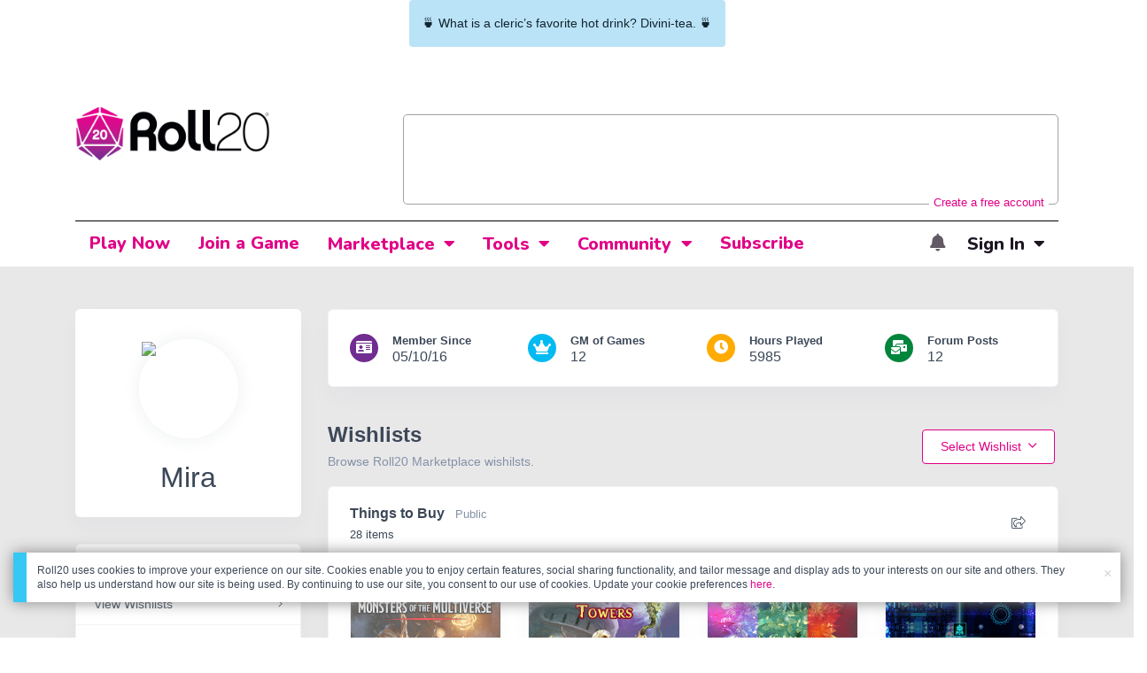

--- FILE ---
content_type: text/html;charset=utf-8
request_url: https://marketplace.roll20.net/wishlists/1481331
body_size: 19375
content:
<!DOCTYPE html>
<html lang="en">
<head>
	<meta name=“facebook-domain-verification” content=“lb07chyng6etwkpmjwu29mkje960mx” />
	<!-- Google Tag Manager -->
  <script id="gtmScript" nonce=''>(function(w,d,s,l,i){w[l]=w[l]||[];w[l].push({'gtm.start':
  new Date().getTime(),event:'gtm.js'});var f=d.getElementsByTagName(s)[0],
  j=d.createElement(s),dl=l!='dataLayer'?'&l='+l:'';j.async=true;j.src=
  'https://www.googletagmanager.com/gtm.js?id='+i+dl+ '&gtm_auth=RyNPjkDTh-LgK4oo5gJi6A&gtm_preview=env-1&gtm_cookies_win=x';
  var n=d.querySelector('[nonce]');n&&j.setAttribute('nonce',n.nonce||n.getAttribute('nonce'));f.parentNode.insertBefore(j,f);
  })(window,document,'script','dataLayer','GTM-MKL9HM6');</script>
<!-- End Google Tag Manager -->
	<meta charset="utf-8">
	<meta name="viewport" content="width=device-width, initial-scale=1" />

	
	<title>Roll20 Marketplace: Digital maps, tokens, tiles, and modules for online tabletop gaming</title>
	

	

	
		<meta property="og:title" content="Roll20 - Virtual Tabletop for Playing D&amp;D, Pathfinder, Call of Cthulhu, TTRPGs" /><meta property='og:type' content='website' />
<meta property='og:url' content='https://marketplace.roll20.net/wishlists/1481331' />
<meta property='og:image' content='images/roll20-marketplace-og.jpg' />
<meta property="og:description" content="From officially produced adventures to independent creators, there are thousands of ways to make your games better, easier, and more fun with the Roll20 Marketplace." /><meta property='og:locale' content='en_US' />
<meta property='og:locale:alternate' content='af_ZA' />
<meta property='og:locale:alternate' content='ca_CA' />
<meta property='og:locale:alternate' content='zh_Hant_TW' />
<meta property='og:locale:alternate' content='cs_CZ' />
<meta property='og:locale:alternate' content='da_DK' />
<meta property='og:locale:alternate' content='nl_NL' />
<meta property='og:locale:alternate' content='fr_FR' />
<meta property='og:locale:alternate' content='de_DE' />
<meta property='og:locale:alternate' content='el_GR' />
<meta property='og:locale:alternate' content='he_IL' />
<meta property='og:locale:alternate' content='hu_HU' />
<meta property='og:locale:alternate' content='it_IT' />
<meta property='og:locale:alternate' content='ja_JP' />
<meta property='og:locale:alternate' content='ko_KR' />
<meta property='og:locale:alternate' content='pl_PL' />
<meta property='og:locale:alternate' content='pt_PT' />
<meta property='og:locale:alternate' content='ru_RU' />
<meta property='og:locale:alternate' content='es_ES' />
<meta property='og:locale:alternate' content='sv_SE' />
<meta property='og:locale:alternate' content='tr_TR' />
<meta property='og:locale:alternate' content='uk_UK' />

		<meta property="og:site_name" content="Roll20" />
		<meta property="og:logo" content="https://roll20.net/images/logo-die-large.png?1768581183" />
		<meta property="og:image:alt" content='Roll20 logo, a pink and purple 20-sided die with the number twenty featured on its face. The die sits on top of the name "Roll20" in black font.' />
		<meta name="twitter:card" content="summary"/>
		<meta name="twitter:site" content="@roll20app"/>
		


	
		<link rel="stylesheet" href="/v3/assets/css/marketplace-v3.css?1768581183" type="text/css" />
	
	<link rel="stylesheet" href="/v3/assets/js/libs/@fortawesome/fontawesome-free/css/all.min.css?1768581183" type="text/css" />
	<link rel="stylesheet" href="/css/fonts.css?1768581183" type="text/css" />
	<link rel="stylesheet" href="/v2/css/colors.css?1768581183" type="text/css" />

	
		<script type="text/javascript" src="/assets/marketplace.js?1768581184"></script>
		
	

	

	<script type="text/javascript">
		
			$('html').attr('data-theme', 'light');
		
	</script>

	
	<script src="https://js.stripe.com/v3/"></script>
	<script type="text/javascript">
		const stripe = Stripe("pk_live_1vH03GH31ZvT2lI7yU8bcClq9jDHOPU4OlnsWqZKu2s4Vs014SXpmjsjnRv37wD8PhLLkYj1YcLSxVDbdzba2HZiQ00qGgUFDqB");
		const elements = stripe.elements();
	</script>

	
	<script type="text/javascript">
		const url = new URL(window.location.href);
		url.pathname = url.pathname.split('/').slice(0, 3).join('/'); // get the first one or two parts of the url path i.e. '/campaigns/search' or '/login'
		var _conv_page_type = url.toString();
		var _conv_category_id = ""; // unused
		var _conv_category_name = ""; // only used in V2 marketplace
		var _conv_product_sku = ""; // only used in V2 marketplace
		var _conv_product_name = ""; // only used in V2 marketplace & characters
		var _conv_product_price = ""; // only used in V2 marketplace
		var _conv_customer_id = 'visitor';
		var _conv_custom_v1 = 'loggedout';
		var _conv_custom_v2 = ""; // unused
		var _conv_custom_v3 = ""; // unused
		var _conv_custom_v4 = ""; // unused
	</script>
	
	
		<script type="text/javascript" src="//cdn-4.convertexperiments.com/v1/js/10042023-10042444.js" integrity="sha384-gSDcZjQNbDoXzGah4K3Gb02Y6qVZNgNiMUn6LdQ5FCsldO6ne//TUKkgKabzB65Z"></script>
	

</head>

<body>
	<a href="#mainContent" class="skip-link">Skip to Main Content</a>
	<!-- Google Tag Manager (noscript) -->
  <noscript><iframe src="https://www.googletagmanager.com/ns.html?id=GTM-MKL9HM6&gtm_auth=RyNPjkDTh-LgK4oo5gJi6A&gtm_preview=env-1&gtm_cookies_win=x"
  height="0" width="0" style="display:none;visibility:hidden"></iframe></noscript>
<!-- End Google Tag Manager (noscript) -->
	
		
			
		
		<div style="top: 0; left: 0; right: 0; width:fit-content; z-index: 99999; margin: auto;" class="alert notification-banner-info">
			🍵 What is a cleric’s favorite hot drink? Divini-tea. 🍵
		</div>
	

	

		

<script>
const navClick = function(url) { location.assign(url); }
</script>

<header id="header" class="header header-legacy" role="banner">
	<div class="header-top">
		<div class="container">
			<div class="d-flex py-3 flex-column flex-lg-row justify-content-start justify-content-lg-between align-items-lg-center">
				<div class="header-logo order-1 order-lg-0">
					<a href="https://app.roll20.net">
						
						
							<img src="https://app.roll20.net/v2/images/roll20-logo.png?v=2" alt="Roll20 logo" style="" class="withoutad" />
						
					</a>
				</div>
				<div class="header-advertisment order-0 order-lg-1 pl-0 pl-lg-4 pl-xl-0 pb-2 pb-lg-0">

				

					

					<script type='text/javascript'>
					var googletag = googletag || {};
					googletag.cmd = googletag.cmd || [];
					(function() {
					var gads = document.createElement('script');
					gads.async = true;
					gads.type = 'text/javascript';
					var useSSL = 'https:' == document.location.protocol;
					gads.src = (useSSL ? 'https:' : 'http:') +
					'//www.googletagservices.com/tag/js/gpt.js';
					var node = document.getElementsByTagName('script')[0];
					node.parentNode.insertBefore(gads, node);
					})();
					</script>

					<script type='text/javascript'>
					googletag.cmd.push(function() {
					googletag.defineSlot('/34541132/Leaderboard-Compendium', [728, 90], 'dfp-1349444251840-1').addService(googletag.pubads());
					googletag.pubads().enableSingleRequest();
					googletag.enableServices();
					});
					</script>

					<div class="bna" style="max-width: 100%;  margin-top:60px;">
						
							<span class="footer">
								<a href="https://app.roll20.net/create-account?bannertext&utm_source=inhouse&utm_medium=banner&utm_campaign=freetextCTA">
									Create a free account </a>
							</span>
						

						<div id='dfp-1349444251840-1' style='width:728px; overflow: hidden; height:90px; margin-left: auto; margin-right: auto; max-width: 100%;'>
						<script type='text/javascript'>
						googletag.cmd.push(function() { /*$("#dfp-1349444251840-1 a").remove();*/ googletag.display('dfp-1349444251840-1'); });
						</script>
						</div>
					</div>
				

				</div>
			</div>
		</div>
	</div>
	<div class="header-navbar">
		<div class="container">
			<nav class="navbar navbar-expand-lg navbar-legacy py-2 py-lg-0">
				<button class="navbar-toggler collapsed" type="button" data-toggle="collapse" data-target="#navbar-legacy" aria-controls="navbar-legacy" aria-expanded="false" aria-label="Toggle navigation">
					<span class="icon-bar top-bar mt-0"></span>
					<span class="icon-bar middle-bar"></span>
					<span class="icon-bar bottom-bar"></span>
				</button>
				<div class="collapse navbar-collapse justify-content-between" id="navbar-legacy">
					<ul class="navbar-nav">
						
						<li class="nav-item">
							<a href="https://app.roll20.net/" class="nav-link" id="menu-play-now">Play Now</a>
						</li>
						<li class="nav-item">
							<a href="https://app.roll20.net/lfg" class="nav-link" id="menu-join-game">Join a Game</a>
						</li>
						
						<li class="nav-item dropdown mega-dropdown">
							<a href="https://marketplace.roll20.net" class="nav-link dropdown-toggle" id="menu-marketplace" data-toggle="dropdown" aria-haspopup="true" aria-expanded="false" onClick="navClick('https://marketplace.roll20.net')">Marketplace</a>
							<ul class="dropdown-menu mega-dropdown-menu" aria-labelledby="menu-marketplace">
								<li class="row">
									<div class="col-12 col-lg-3">
										<div class="mega-menu__links">
											<ul class="p-0">
												<li>
													<a href="https://marketplace.roll20.net" class="dropdown-item">What's New</a>
												</li>
												<li>
													<a href="https://marketplace.roll20.net/browse" class="dropdown-item">Browse</a>
												</li>
												
												<li>
													<a href="https://marketplace.roll20.net/gift/" class="dropdown-item">Give a Gift</a>
												</li>
												<li>
													<a href="https://marketplace.roll20.net/coupon/" class="dropdown-item">Redeem a Code</a>
												</li>
												<!-- <li>
													<a href="https://merchoforr.com/" class="dropdown-item">Merchandise</a>
												</li> -->
											</ul>
										</div>
									</div>
									<div class="col-12 col-lg-9 col-xl-9">
										<div class="mega-menu__cards pt-3 pt-xl-0 pr-lg-3">
											<div class="row">
													
	<div class="col-12 col-md-6 col-xl-3">
		<div class="card mb-3 mb-xl-0">
			<div class="row align-items-center">
				<div class="col col-xl-12">
					
						<a href="https://marketplace.roll20.net/browse/bundle/31887/dandd-core-rulebook-bundle-2024">
							<span class="sr-only">D&amp;D Core Rulebook Bundle (2024) </span>
							<img src="https://files.d20.io/marketplace/3970529/F_hjWLAuwz0TkrcIf3BxUw/med.png?1718712581469" class="card-img-top img-center img-fluid" alt="" />
						</a>
					

				</div>
				<div class="col-8 col-xl-12 pl-2">
					<div class="card-body pl-0 px-xl-4 py-0 py-xl-3">
						
							<a href="https://marketplace.roll20.net/browse/bundle/31887/dandd-core-rulebook-bundle-2024">D&amp;D Core Rulebook Bundle (2024) </a><br/>
						
						<span class="card-title">by Wizards of the Coast</span>
					</div>
				</div>
			</div>
		</div>
	</div>
	
	<div class="col-12 col-md-6 col-xl-3">
		<div class="card mb-3 mb-xl-0">
			<div class="row align-items-center">
				<div class="col col-xl-12">
					
						<a href="https://marketplace.roll20.net/browse/bundle/37274/dandd-eberron-forge-of-the-artificer-2024">
							<span class="sr-only">D&amp;D Eberron: Forge of the Artificer (2024)</span>
							<img src="https://files.d20.io/marketplace/4754776/BrmLD9rTuEYE1mcBKywciQ/med.png?1765251899546" class="card-img-top img-center img-fluid" alt="" />
						</a>
					

				</div>
				<div class="col-8 col-xl-12 pl-2">
					<div class="card-body pl-0 px-xl-4 py-0 py-xl-3">
						
							<a href="https://marketplace.roll20.net/browse/bundle/37274/dandd-eberron-forge-of-the-artificer-2024">D&amp;D Eberron: Forge of the Artificer (2024)</a><br/>
						
						<span class="card-title">by Wizards of the Coast</span>
					</div>
				</div>
			</div>
		</div>
	</div>
	
	<div class="col-12 col-md-6 col-xl-3">
		<div class="card mb-3 mb-xl-0">
			<div class="row align-items-center">
				<div class="col col-xl-12">
					
						<a href="https://marketplace.roll20.net/browse/bundle/37483/daggerheart-corebook-demiplane-nexus">
							<span class="sr-only">Daggerheart Corebook [Demiplane NEXUS]</span>
							<img src="https://files.d20.io/marketplace/4494693/cx5hvur0kUnpuwDYHO3dHw/med.jpg?1747852514628" class="card-img-top img-center img-fluid" alt="" />
						</a>
					

				</div>
				<div class="col-8 col-xl-12 pl-2">
					<div class="card-body pl-0 px-xl-4 py-0 py-xl-3">
						
							<a href="https://marketplace.roll20.net/browse/bundle/37483/daggerheart-corebook-demiplane-nexus">Daggerheart Corebook [Demiplane NEXUS]</a><br/>
						
						<span class="card-title">by Darrington Press</span>
					</div>
				</div>
			</div>
		</div>
	</div>
	
	<div class="col-12 col-md-6 col-xl-3">
		<div class="card mb-3 mb-xl-0">
			<div class="row align-items-center">
				<div class="col col-xl-12">
					
						<a href="https://marketplace.roll20.net/browse/bundle/29589/pathfinder-core-mega-bundle">
							<span class="sr-only">Pathfinder Core Mega Bundle</span>
							<img src="https://files.d20.io/marketplace/3814843/kr9hNl-iDXGErQDeLyvRdQ/med.png?1709085860170" class="card-img-top img-center img-fluid" alt="" />
						</a>
					

				</div>
				<div class="col-8 col-xl-12 pl-2">
					<div class="card-body pl-0 px-xl-4 py-0 py-xl-3">
						
							<a href="https://marketplace.roll20.net/browse/bundle/29589/pathfinder-core-mega-bundle">Pathfinder Core Mega Bundle</a><br/>
						
						<span class="card-title">by Paizo</span>
					</div>
				</div>
			</div>
		</div>
	</div>

											</div>
										</div>
									</div>
								</li>
							</ul>
						</li>
						<li class="nav-item dropdown mega-dropdown">
							<a href="https://roll20.net/compendium" class="nav-link dropdown-toggle" id="menu-tools" data-toggle="dropdown" aria-haspopup="true" aria-expanded="false" onClick="navClick('https://roll20.net/compendium')">Tools</a>
							<ul class="dropdown-menu mega-dropdown-menu" aria-labelledby="menu-tools">
								<li class="row">
									<div class="col-12 col-lg-3">
										<div class="mega-menu__links">
											<ul class="p-0">
												<li>
													<a href="https://roll20.net/compendium" class="dropdown-item">Compendium</a>
												</li>
												<li>
													<a href="https://app.roll20.net/characters" class="dropdown-item">Characters</a>
												</li>
												<li>
													<a href="https://app.roll20.net/audio_library/" class="dropdown-item">Manage Audio</a>
												</li>
												
												<li>
													<a href="https://app.roll20.net/marker-library" class="dropdown-item">Token Marker Library</a>
												</li>
												<li>
													<a href="https://pages.roll20.net/companionapp" class="dropdown-item">Roll20 Companion App</a>
												</li>
												<li>
													<a href="https://pages.roll20.net/dnd/" class="dropdown-item">D&D Hub</a>
												</li>
												<li>
													<a href="https://pages.roll20.net/marvel-multiverse" class="dropdown-item">Marvel Hub</a>
												</li>
												<li>
													<a href="https://gmhub.roll20.net/" class="dropdown-item">GM Hub</a>
												</li>
												<li>
													<a href="https://dungeonscrawl.com/" class="dropdown-item">Dungeon Scrawl</a>
												</li>
												<li>
													<a href="https://app.demiplane.com/home" class="dropdown-item">Demiplane</a>
												</li>
											</ul>
										</div>
									</div>
									<div class="col-12 col-lg-9 col-xl-9">
										<div class="mega-menu__cards pt-3 pt-xl-0 pr-lg-3">
											<div class="row">
												<div class="col-12 col-md-6 col-xl-3">
													<div class="card mb-3 mb-xl-0">
														<div class="row align-items-center">
															<div class="col col-xl-12">
																<a href="https://app.roll20.net/characters/">
																	<img src="/images/Roll20Characters-TopNav.jpg" class="card-img-top img-center img-fluid" alt="Tutorial" />
																</a>
															</div>
																<div class="col-8 col-xl-12 pl-2">
																<div class="card-body pl-0 px-xl-4 py-0 py-xl-3">
																	<a href="https://app.roll20.net/characters/">Characters</a>
																	<div class="shorthr"></div>
																	<span class="gameinfo">Create, Manage, and Play Characters</span>
																</div>
															</div>
														</div>
													</div>
												</div>
												<div class="col-12 col-md-6 col-xl-3">
													<div class="card mb-3 mb-xl-0">
														<div class="row align-items-center">
															<div class="col col-xl-12">
																<a href="https://roll20.net/compendium/">
																	<img src="/images/banner-compendium.jpg" class="card-img-top img-center img-fluid" alt="Compedium" />
																</a>
															</div>
															<div class="col-8 col-xl-12 pl-2">
																<div class="card-body pl-0 px-xl-4 py-0 py-xl-3">
																	<a href="https://roll20.net/compendium/">Compendium</a>
																	<div class="shorthr"></div>
																	<span class="gameinfo">Your System Come To Life</span>
																</div>
															</div>
														</div>
													</div>
												</div>
												
												<div class="col-12 col-md-6 col-xl-3">
													<div class="card mb-3 mb-xl-0">
														<div class="row align-items-center">
															<div class="col col-xl-12">
																<a href="https://app.roll20.net/vault/characters">
																	<img src="/images/banner-character-vault.jpg" class="card-img-top img-center img-fluid" alt="Character Vault" />
																</a>
															</div>
															<div class="col-8 col-xl-12 pl-2">
																<div class="card-body pl-0 px-xl-4 py-0 py-xl-3">
																	<a href="https://app.roll20.net/vault/characters">Character Vault</a>
																	<div class="shorthr"></div>
																	<span class="gameinfo">Create, Manage, and Play Characters</span>
																</div>
															</div>
														</div>
													</div>
												</div>
												
												<div class="col-12 col-md-6 col-xl-3">
													<div class="card mb-3 mb-xl-0">
														<div class="row align-items-center">
															<div class="col col-xl-12">
																<a href="https://dungeonscrawl.com">
																	<img src="/images/banner-dungeonscrawl.png" class="card-img-top img-center img-fluid" alt="Dungeon Scrawl" />
																</a>
															</div>
															<div class="col-8 col-xl-12 pl-2">
																<div class="card-body pl-0 px-xl-4 py-0 py-xl-3">
																	<a href="https://dungeonscrawl.com">Dungeon Scrawl</a>
																	<div class="shorthr"></div>
																	<span class="gameinfo">Create Maps for your Games</span>
																</div>
															</div>
														</div>
													</div>
												</div>


											</div>
										</div>
									</div>
								</li>
							</ul>
						</li>

						
						<li class="nav-item dropdown mega-dropdown">
							<a href="https://app.roll20.net/forum" class="nav-link dropdown-toggle" role="button" id="menu-community" data-toggle="dropdown" aria-haspopup="true" aria-expanded="false" onClick="navClick('https://app.roll20.net/forum')"> Community</a>
							<ul class="dropdown-menu mega-dropdown-menu" aria-labelledby="menu-community">
								<li class="row">
									<div class="col-12 col-lg-3">
										<div class="mega-menu__links">
											<ul class="p-0">
												<li>
													<a href="https://help.roll20.net/hc/en-us" target="_blank" rel="noopener" class="dropdown-item">Help Center</a>
												</li>
												<li>
													<a href="https://blog.roll20.net/" class="dropdown-item">Blog</a>
												</li>
												<li>
													<a href="https://wiki.roll20.net/Main_Page" target="_blank" rel="noopener" class="dropdown-item">Community Wiki</a>
												</li>
												<li>
													<a href="https://app.roll20.net/lfg/search/" target="_blank" rel="noopener" class="dropdown-item">Find a Group</a>
												</li>
												<li>
													<a href="https://help.roll20.net/hc/en-us/articles/360037772613-Change-Log" target="_blank" rel="noopener" class="dropdown-item">Recent Updates</a>
												</li>
											</ul>
										</div>
									</div>
									<div class="col-12 col-lg-9 col-xl-9">
										<div class="mega-menu__cards pt-3 pt-xl-0 pr-lg-3">
											<div class="row">
													<div class="col-12 col-md-6 col-xl-3">
		<div class="card mb-3 mb-xl-0">
			<div class="row align-items-center">
				<div class="col col-xl-12">
					<a href="https://discord.com/invite/roll20">
						<span class="sr-only">Official Discord</span>
						<img src="https://cdn.roll20.net/commslots/Comm_Discord.png" class="card-img-top img-center img-fluid" alt="" />
					</a>
				</div>
				<div class="col-8 col-xl-12 pl-2">
					<div class="card-body pl-0 px-xl-4 py-0 py-xl-3">
						<a href="https://discord.com/invite/roll20">
							Official Discord
						</a>
					</div>
				</div>
			</div>
		</div>
	</div>
	<div class="col-12 col-md-6 col-xl-3">
		<div class="card mb-3 mb-xl-0">
			<div class="row align-items-center">
				<div class="col col-xl-12">
					<a href="https://app.roll20.net/forum">
						<span class="sr-only">Forums</span>
						<img src="https://cdn.roll20.net/commslots/Comm_Forums.png" class="card-img-top img-center img-fluid" alt="" />
					</a>
				</div>
				<div class="col-8 col-xl-12 pl-2">
					<div class="card-body pl-0 px-xl-4 py-0 py-xl-3">
						<a href="https://app.roll20.net/forum">
							Forums
						</a>
					</div>
				</div>
			</div>
		</div>
	</div>
	<div class="col-12 col-md-6 col-xl-3">
		<div class="card mb-3 mb-xl-0">
			<div class="row align-items-center">
				<div class="col col-xl-12">
					<a href="https://app.roll20.net/lfg/search/">
						<span class="sr-only">Find a Group</span>
						<img src="https://cdn.roll20.net/commslots/Comm_LFG.png" class="card-img-top img-center img-fluid" alt="" />
					</a>
				</div>
				<div class="col-8 col-xl-12 pl-2">
					<div class="card-body pl-0 px-xl-4 py-0 py-xl-3">
						<a href="https://app.roll20.net/lfg/search/">
							Find a Group
						</a>
					</div>
				</div>
			</div>
		</div>
	</div>
	<div class="col-12 col-md-6 col-xl-3">
		<div class="card mb-3 mb-xl-0">
			<div class="row align-items-center">
				<div class="col col-xl-12">
					<a href="https://www.reddit.com/r/Roll20/">
						<span class="sr-only">Community Reddit</span>
						<img src="https://cdn.roll20.net/commslots/Comm_Reddit.png" class="card-img-top img-center img-fluid" alt="" />
					</a>
				</div>
				<div class="col-8 col-xl-12 pl-2">
					<div class="card-body pl-0 px-xl-4 py-0 py-xl-3">
						<a href="https://www.reddit.com/r/Roll20/">
							Community Reddit
						</a>
					</div>
				</div>
			</div>
		</div>
	</div>

											</div>
										</div>
									</div>
								</li>
							</ul>
						</li>
						

						
						<li class="nav-item">
							<a class="nav-link" href="https://app.roll20.net/why-subscribe-to-roll20" id="nav-subscribe">Subscribe</a>
						</li>
						

						
					</ul>
					<ul class="navbar-nav navbar-notifications">

	<li class="nav-item dropdown dropdown--click-only no-caret topbarsitenotifications">
		
		<a href="#" class="nav-link nav-icon-only dropdown-toggle" id="menu-site-alerts" data-toggle="dropdown" aria-haspopup="true" aria-expanded="false" aria-label="Open Alerts Panel">
			<span class="alerts-icon">
				<i class="fas fa-bell "></i>
				
				
			</span>
		</a>
		<div class="dropdown-menu dropdown-menu-right dropdown-menu--xl py-0" >
			<div class="list-group list-group-flush">
				<div class="list-group sitenotifications">
				
					
						<a href="https://blog.roll20.net/posts/map-pins-open-beta" class="list-group-item list-group-item-action new">
							<div class="d-flex">
								<div>
									<img src="/images/Notification System Icons/chat-pink.png" class="mr-3" style="width: 40px; height: 40px;" alt="">
								</div>
								<div>
									<div class="text-sm lh-150">
										<span class="font-weight-bold d-block">Map Pins Unlocked For Everyone</span>
										<span class="">Beta is now open (no subscription needed) with fresh updates. Pin notes, handouts, and story details directly to your maps.</span>
									</div>
								</div>
							</div>
						</a>
					
				
					
						<a href="https://blog.roll20.net/posts/map-pins-beta/" class="list-group-item list-group-item-action new">
							<div class="d-flex">
								<div>
									<img src="/images/Notification System Icons/chat-pink.png" class="mr-3" style="width: 40px; height: 40px;" alt="">
								</div>
								<div>
									<div class="text-sm lh-150">
										<span class="font-weight-bold d-block">Map Pins Are Here!</span>
										<span class="">Drag and drop handouts onto your maps to organize GM info and share notes with players. Now in Pro+ beta!</span>
									</div>
								</div>
							</div>
						</a>
					
				
					
						<a href="https://marketplace.roll20.net/browse/bundle/37501/dandd-heroes-of-the-borderlands-starter-set-2024-pre-order" class="list-group-item list-group-item-action new">
							<div class="d-flex">
								<div>
									<img src="/images/Notification System Icons/trolley-pink.png" class="mr-3" style="width: 40px; height: 40px;" alt="">
								</div>
								<div>
									<div class="text-sm lh-150">
										<span class="font-weight-bold d-block">Play the new Starter Set on Roll20!</span>
										<span class="">Say yes to adventure with bite-sized modular quests for three distinct settings in Heroes of the Borderlands.</span>
									</div>
								</div>
							</div>
						</a>
					
				
					
						<a href="https://marketplace.roll20.net/browse/bundle/38547/product-listing-dandd-forgotten-realms-guide-bundle-pre-order" class="list-group-item list-group-item-action new">
							<div class="d-flex">
								<div>
									<img src="/images/Notification System Icons/trolley-pink.png" class="mr-3" style="width: 40px; height: 40px;" alt="">
								</div>
								<div>
									<div class="text-sm lh-150">
										<span class="font-weight-bold d-block">Pre-Order the Forgotten Realms Guide Bundle </span>
										<span class="">When you pre-order this bundle featuring Heroes of Faerun &amp; Adventures in Faerun, you’ll receive exclusive bonus VTT maps! </span>
									</div>
								</div>
							</div>
						</a>
					
				
				</div>
			</div>
			<div class="py-2 text-center border-top">
				<button id="navbar-notifications__see-more-btn" class="btn btn-link btn-sm text-muted font-weight-bold btn-block">See More</button>
			</div>
		</div>
	</li>


	

	
	<li class="nav-item dropdown dropdown--click-only">
		<a href="#" class="nav-link dropdown-toggle" id="menu-signin" data-toggle="dropdown" aria-haspopup="true" aria-expanded="false">Sign In</a>
		<div class="dropdown-menu dropdown-menu-right" >
			<form action="https://app.roll20.net/sessions/create?backto=https://marketplace.roll20.net/wishlists/1481331" method="post" class="px-3">
				<div class="form-group">
					<label for="input_login-email" class="col-form-label-sm m-0">Email address</label>
					<input type="email" name="email" class="form-control form-control-sm" id="input_login-email" placeholder="email@example.com">
				</div>
				<div class="form-group">
					<label for="input_login-password" class="col-form-label-sm m-0">Password</label>
					<input type="password" name="password" class="form-control form-control-sm" id="input_login-password" placeholder="Password" autocomplete="new-password">
				</div>
				<button type="submit" class="btn btn-primary btn-sm">Sign in</button>
			</form>
			<div class="dropdown-divider"></div>
			<div>
				<a class="dropdown-item" href="https://app.roll20.net/create-account">New around here? Sign up</a>
				<a class="dropdown-item" href="https://app.roll20.net/forgot-password">Forgot password?</a>
			</div>
		</div>
	</li>

	
</ul>


<ul class="navbar-nav navbar-expanded navbar-notifications navbar-notifications--mobile d-none flex-row">

	<li class="nav-item">
		
		<a href="#" class="nav-link nav-icon-only " id="menu-mobile-site-alerts" aria-label="Open Mobile Alerts Menu">
			<span class="alerts-icon">
				<i class="fas fa-bell"></i>
				
				
			</span>
		</a>
	</li>

	

	
	<li class="nav-item">
		<a href="https://app.roll20.netlogin" class="nav-link" id="menu-mobile-signin">Sign In</a>
	</li>
	

</ul>
				</div>
			</nav>
		</div>
	</div>
</header>


	

	<div id="mainContent" class="sr-only"></div>

	<section id="main" role="main" class="bg-grayscale4 py-5">

	<div class="container">

		<div class="row publicprofile">

			<div class="col-12 col-lg-4 col-xl-3 col-xxl-3 col-xxxl-3">
				<div class="card card-profile border-0">
	<div class="card-profile-cover"></div>
	<div class="mx-auto">
		<img alt="Mira" src="https://files.d20.io/images/102745469/_xGVS3vnN2Lbz0bSaPHOBg/med.png?1579972724037&size=200x200" class="card-profile-image avatar rounded-circle shadow">
	</div>
	<div class="card-body">
		<h1 class="h2 m-0 text-center">Mira</h1>
		<div class="profile-badges text-center">
			
			
			
			
			
			
			
		</div>
		<div class="profile-stats d-block d-lg-none">
			<div class="row mt-4">
			
				<div class="d-flex flex-column flex-md-row col-3 align-items-center justify-content-start">
					<div>
						<div class="icon icon-sm bg-secondary text-white rounded-circle icon-shape">
							<i class="fas fa-id-card"></i>
						</div>
					</div>
					<div class="pt-2 pt-md-0 pl-0 pl-md-3 lh-120">
						<span class="font-weight-600 small text-capitalize d-none d-md-inline-block">Member since</span>
						<div>05/10/16</div>
					</div>
				</div>
			
				<div class="d-flex flex-column flex-md-row col-3 align-items-center justify-content-start">
				
					<div>
						<div class="icon icon-sm bg-tertiary text-white rounded-circle icon-shape">
							<i class="fas fa-crown"></i>
						</div>
					</div>
					<div class="pt-2 pt-md-0 pl-0 pl-md-3 lh-120">
						<span class="font-weight-600 small d-none d-md-inline-block">GM of Games</span>
						<div>12</div>
					</div>
				
				</div>
				<div class="d-flex flex-column flex-md-row col-3 align-items-center justify-content-start">
					<div>
						<div class="icon icon-sm bg-warning text-white rounded-circle icon-shape">
							<i class="fas fa-clock"></i>
						</div>
					</div>
					<div class="pt-2 pt-md-0 pl-0 pl-md-3 lh-120">
						<span class="font-weight-600 small d-none d-md-inline-block">Hours Played</span>
						<div>5985</div>
					</div>
				</div>
				<div class="d-flex flex-column flex-md-row col-3 align-items-center justify-content-start">
					<div>
						<div class="icon icon-sm bg-success text-white rounded-circle icon-shape">
							<i class="fas fa-mail-bulk"></i>
						</div>
					</div>
					<div class="pt-2 pt-md-0 pl-0 pl-md-3 lh-120">
						<span class="font-weight-600 small d-none d-md-inline-block">Forum Posts</span>
						<div>12</div>
					</div>
				</div>
			</div>
		</div>
	</div>
</div>


				<div class="card card-navigation">
	<div class="list-group list-group-sm list-group-flush">
		
		<a href="https://app.roll20.net/gift/forid/1481331" class="list-group-item list-group-item-action d-flex justify-content-between">
			<div>
				<span>Give Gift Subscription</span>
			</div>
			<div>
				<i class="fal fa-angle-right"></i>
			</div>
		</a>
		<a href="https://marketplace.roll20.net/wishlists/1481331" class="list-group-item list-group-item-action d-flex justify-content-between">
			<div>
				<span>View Wishlists</span>
			</div>
			<div>
				<i class="fal fa-angle-right"></i>
			</div>
		</a>
		<a href="https://marketplace.roll20.net/myitems" class="list-group-item list-group-item-action d-flex justify-content-between">
			<div>
				<span>View Marketplace Items</span>
			</div>
			<div>
				<i class="fal fa-angle-right"></i>
			</div>
		</a>
		<a href="https://app.roll20.net/forum/discussions_by/1481331" class="list-group-item list-group-item-action d-flex justify-content-between">
			<div>
				<span>View Topics</span>
			</div>
			<div>
				<i class="fal fa-angle-right"></i>
			</div>
		</a>
		<a href="https://app.roll20.net/forum/comments_by/1481331" class="list-group-item list-group-item-action d-flex justify-content-between">
			<div>
				<span>View Replies</span>
			</div>
			<div>
				<i class="fal fa-angle-right"></i>
			</div>
		</a>
	</div>
</div>

			</div>

			<div class="col-12 col-lg-8 col-xl-9 col-xxl-9 col-xxxl-9">
				<section class="profile-stats d-none d-lg-block bg-transparent">
					<div class="card">
	<div class="card-body">
		<div class="row">
		
			<div class="d-flex col-6 col-xl align-items-center justify-content-start mb-4 mb-xl-0">
				<div>
					<div class="icon icon-sm bg-secondary text-white rounded-circle icon-shape">
						<i class="fas fa-id-card"></i>
					</div>
				</div>
				<div class="pl-3 lh-120">
					<span class="font-weight-600 text-capitalize small">Member since</span>
					<div>05/10/16</div>
				</div>
			</div>
		
			<div class="d-flex col-6 col-xl align-items-center justify-content-start mb-4 mb-xl-0">
			
				<div>
					<div class="icon icon-sm bg-tertiary text-white rounded-circle icon-shape">
						<i class="fas fa-crown"></i>
					</div>
				</div>
				<div class="pl-3 lh-120">
					<span class="font-weight-600 small">GM of Games</span>
					<div>12</div>
				</div>
			
			</div>
			<div class="d-flex col-6 col-xl align-items-center justify-content-start">
				<div>
					<div class="icon icon-sm bg-warning text-white rounded-circle icon-shape">
						<i class="fas fa-clock"></i>
					</div>
				</div>
				<div class="pl-3 lh-120">
					<span class="font-weight-600 small">Hours Played</span>
					<div>5985</div>
				</div>
			</div>
			<div class="d-flex col-6 col-xl align-items-center justify-content-start">
				<div>
					<div class="icon icon-sm bg-success text-white rounded-circle icon-shape">
						<i class="fas fa-mail-bulk"></i>
					</div>
				</div>
				<div class="pl-3 lh-120">
					<span class="font-weight-600 small">Forum Posts</span>
					<div>12</div>
				</div>
			</div>
		</div>
	</div>
</div>

				</section>
				<section class="wishlist bg-transparent">
					<div class="actions-toolbar py-2 mb-2">
						<div class="row justify-content-between align-items-center">
							<div class="col col-md-4">
								<h4 class="mb-1">Wishlists</h4>
								<p class="text-sm text-muted mb-0 d-none d-md-block">Browse Roll20 Marketplace wishilsts.</p>
							</div>
							<div class="col text-right">
								<div class="actions">
								
								
									<div class="action-item d-inline-block d-lg-none">
										<button type="button" class="btn btn-sm btn-outline-dark" data-toggle="modal" data-target=".wishlist-modal-select">
											<span class="p-0 d-none d-md-inline-block">Select Wishlist <i class="fal fa-angle-right fa-lg ml-1"></i></span>
											<span class="p-0 d-inline-block d-md-none"><i class="fas fa-list"></i></span>
										</button>
									</div>
									<div class="dropdown action-item d-none d-lg-inline-block" id="dropdown-select-wishlist" data-toggle="dropdown">
										<a href="javascript:void(0)" class="btn btn-secondary btn-sm mr-0">Select Wishlist <i class="fal fa-angle-down fa-lg ml-1"></i></a>
										<div class="dropdown-menu dropdown-menu-right wishlist-dropdown scrollable" aria-labelledby="dropdown-select-wishlist">
											
												<a href="javascript:void(0)" class="dropdown-item wishlist-dropdown-item active" data-id="3555" data-public="true" data-items="28">
													<div class="d-flex justify-content-between">
														<div>
															<span class="wishlist-dropdown-item__title d-block">
																Things to Buy
															</span>
															<span class="wishlist-dropdown-item__privacy small">
																Public
															</span>
														</div>
														<div>
															<span class="wishlist-dropdown-item__items small">28 items</span>
														</div>
													</div>
												</a>
											
										</div>
									</div>
								
								</div>
							</div>
						</div>
					</div>
					<div class="card wishlist">
						
							<div class="card-header">
								<div class="d-flex justify-content-between align-items-center">
									<div class="wishlist__display">
										<h6 class="d-inline mb-0 wishlist__title">
											<span class="list_title"></span>
											<span class="wishlist__privacy small text-muted ml-2"></span>
										</h6>
										<p class="wishlist__items small m-0"></p>
									</div>
									<div class="text-md-right">
										<div class="actions">
											
											<a href="javascript:void(0)" class="action-item wishlist-action__copy btn-clipboard mr-2" data-clipboard-text="" data-toggle="tooltip" data-placement="top" title="Copy url to share"><i class="fal fa-share-square"></i></a>
											
										</div>
									</div>
								</div>
							</div>
							<div class="card-body pb-0">
								<div class="wishlist__view">
									<div class="row">
										<div class="col">
												<div class="row items"></div>
												<div class="col loading text-center pb-3">
													<div class="spinner-border text-primary" role="status">
														<span class="sr-only">Loading...</span>
													</div>
												</div>
												<div class="col empty text-center pb-3 collapse">This wishlist currently has no items.</div>
												<div class="col error alert alert-danger text-center pb-3 collapse">Hmm, something went wrong. Please refresh and try again, or <a href='https://roll20.zendesk.com/hc/requests/new' target='_blank'>send us a request</a> for assistance.</div>
												<div class="col text-center pb-3">Visit the <a href='/'>Roll20 Marketplace</a> to find and add items.</div>
											</div>
										</div>
									</div>
								</div>
							</div>
						
					</div>
				</section>
			</div>
		</div>

	</div>

</section>


<div class="modal fade wishlist-modal-select" id="wishlist-modal-select" tabindex="-1" role="dialog" aria-labelledby="wishlistModalSelect" aria-hidden="true" aria-describedby="select wishlist modal">
	<div class="modal-dialog" role="document">
		<div class="modal-content">
			<div class="modal-header">
				<h5 class="modal-title">Select Wishlist</h5>
				<button type="button" class="close" data-dismiss="modal" aria-label="Close">
					<span aria-hidden="true">&times;</span>
				</button>
			</div>
			<div class="modal-body pt-0 pb-3 px-0">
				<div class="row align-items-center">
					<div class="col-12">
						<div class="list-group list-group-flush wishlist-modal-list">
							
								<a href="javascript:void(0)" class="list-group-item list-group-item-action wishlist-modal-list__item active" data-id="3555" data-public="true" data-items="28">
									<div class="d-flex justify-content-between lh-130">
										<div>
											<span class="wishlist-modal-list__title d-block">
												Things to Buy
											</span>
											<span class="wishlist-modal-list__privacy small">
												Public
											</span>
										</div>
										<div>
											<span class="wishlist-dropdown-item__items small ml-2">28 items</span>
										</div>
									</div>
								</a>
							
						</div>
					</div>
				</div>
			</div>
		</div>
	</div>
</div>

<script type="text/javascript">
	let pageNum = 1;
	let allResultsShown = false;
	let list;
	let isLoading = false;

	let showItems = function(list) {
		let privacyString = list.public ? "Public" : "Private";
		//Select new dropdown item
		$(".wishlist-dropdown-item").removeClass("active");
		$(`.wishlist-dropdown-item[data-id=${list.list}]`).addClass("active");
		$(`.wishlist-dropdown-item[data-id=${list.list}]`).data("items", list.itemcount);
		$(`.wishlist-dropdown-item[data-id=${list.list}]`).find(".wishlist-dropdown-item__items").html("{{0}} items".replace("{{0}}", list.itemcount));
		//Select new wishlist modal item
		$(".wishlist-modal-list__item").removeClass("active");
		$(`.wishlist-modal-list__item[data-id=${list.list}]`).addClass("active");
		//Update display
		$(".wishlist__display .list_title").html(list.name);
		$(".wishlist__display .wishlist__privacy").html(privacyString);
		$(".wishlist__display .wishlist__items").html("{{0}} items".replace("{{0}}", list.itemcount));
		if (list.public) {
			$(".wishlist-action__copy").show();
			$(".wishlist-action__copy").attr("data-clipboard-text", `https://app.roll20.net/wishlist/${list.list}`);
		} else {
			$(".wishlist-action__copy").hide();
			$(".wishlist-action__copy").attr("data-clipboard-text", "");
		}
		//Update Edit Modal
		$("#editWishlistModal input[name=name]").val(list.name);
		$("#editWishlistModal input[name=id]").val(list.list);
		if(list.public) {
			$("#editWishlistModal input[name=public][value=public]").prop("checked", true);
		} else {
			$("#editWishlistModal input[name=public][value=private]").prop("checked", true);
		}
		isLoading = true;
		return $.ajax({
			url: `/wishlist/getitems`,
			data: {
				listid: list.list,
				page_num: pageNum
			},
			type: 'post',
			dataType: 'json'
		}).done(function(data) {
			if(data.length > 0) { 
				if (data.length < 10){
					allResultsShown = true;
				}
				$(".wishlist__view .loading").hide();
				_.each(data, function(val) {
					let thisurl = val.url;
					let displayCost = val.cost;
					
					

					const avatarImage = window.d20ext.utils.getS3Endpoint(val.avatar);

					let card = `<div class="col-12 col-sm-6 col-md-4 col-lg-4 col-xl-3"><div class="card card-product ${val.purchased ? "owned" : ""}" data-itemid="${val.id}">
						<div class="card-image p-0">
							<a href="${thisurl}">
								<img src="${ avatarImage }" alt="${val.name}" class="card-img-top img-center img-fluid">
							</a>
						</div>
						<div class="card-body py-3 px-4">
							<h5 class="card-suptitle h6 mb-0 text-truncate text-muted">${val.author}</h5>
							<h6 class="card-title h5 text-truncate">${val.name}</h6>
							<span class="card-price mb-3">${displayCost} USD</span>
							<div class="row text-center">`;
					if(val.purchased) {
						card += `<div class="col-12 col-xxl-6 mb-2 px-2""><button type="button" class="btn btn-sm btn-block btn-outline-dark px-0" disabled>Owned</button></div>`;
					} else {
						
							card += `<div class="col-12 col-xxl-6 mb-2 px-2""><a class="wishlistSignIn" href="https://app.roll20.net/login?backto=https://marketplace.roll20.net/wishlists/${val.owneraccountid}"><button type="button" class="btn btn-sm btn-block btn-primary px-0">Sign In</button></a></div>`;
						

					}
					
					if(val.restrictedpurchase) {
						
					}
					card += `</div></div></div>`;
					$(".wishlist__view .items").append(card);
				});
			} else {
				allResultsShown = true;
				$(".wishlist__view .loading").hide();
				if (pageNum == 1){
					$(".wishlist__view .empty").show();
				}
			}
		}).fail(function(){
			$(".wishlist__view .loading").hide();
			$(".wishlist__view .error").show();
		});
	};
	$(".wishlist-dropdown-item").on("click", function() {
		$(".wishlist__view .items").empty();
		$(".wishlist__view .loading").show();
		pageNum = 1;
		allResultsShown = false;
		let id = $(this).data("id");
		let public = $(this).data("public");
		let itemcount = $(this).data("items");
		let name = $(this).find(".wishlist-dropdown-item__title").html().trim();
		let stateObj = {
			list: id,
			public: public,
			itemcount: itemcount,
			name: name
		};
		history.pushState(stateObj, "page 2", `/wishlists/1481331?list=${id}`);
		list = stateObj;
		showItems(stateObj).then(() => {
			isLoading = false;
		});
	});

	$(".wishlist-modal-list__item").on("click", function() {
		let id = $(this).data("id");
		let public = $(this).data("public");
		let itemcount = $(this).data("items");
		let name = $(this).find(".wishlist-modal-list__title").html().trim();
		let stateObj = {
			list: id,
			public: public,
			itemcount: itemcount,
			name: name
		};
		history.pushState(stateObj, "page 2", `/wishlists/1481331?list=${id}`);
		$("#wishlist-modal-select").modal('hide');
		list = stateObj;
		showItems(stateObj).then(() => {
			isLoading = false;
		});
	});
	window.onpopstate = function(e) {
		showItems(e.state).then(() => {
			isLoading = false;
		});
	}
	$(document).ready(function() {
		let firstList =
			
				{"list":3555,"public":true,"itemcount":28,"name":"Things to Buy"};
			
		list = firstList;
		showItems(firstList).then(() => {
			isLoading = false;
		});
	});
	$(".wishlist-listitem .buttons").on("click", function(e) {
		e.stopPropagation();
	});
	$(function () {
		$('[data-toggle="tooltip"]').tooltip()
	})
	var clipboard = new ClipboardJS('.btn-clipboard');
	clipboard.on('success', function(e) {
		$(e.trigger).attr("title", "Copied!").tooltip("_fixTitle").tooltip("show").attr("title", "Copy to clipboard").tooltip("_fixTitle"), e.clearSelection()
	});

	// Infinite scroll
	$(window).on("scroll", function() {
		if (list && (window.scrollY + window.innerHeight > document.documentElement.scrollHeight - 1500) && !allResultsShown && !isLoading) { 
			$(".wishlist__view .loading").show();
			pageNum++
			showItems(list).then(() => {
				isLoading = false;
			});
		}
	});
</script>


	
		<!-- this is specific to the marketplace footer, for now -->
		<div class="row marketplace-footer-add">
			<div class="col-md-4">
				<h4>About Roll20 Marketplace</h4>
				<p>The Roll20 Marketplace is the premiere online store for digital maps, tiles, tokens, and modules used in online tabletop gaming. Our assets are produced by independent artists and made available for the enjoyment of tabletop gamers worldwide.</p>
			</div>
			<div class="col-md-4 social-links">
				<h4>Stay Connected</h4>
				<p>Stay connected with us via Facebook, Twitter, YouTube, Twitch, and Instagram to hear the latest news.</p>

				<p class="social-link-icons"><a href="https://www.tiktok.com/@roll20app" target="_blank"><img src="/v2/images/social-tiktok.png" alt="Roll20 on TikTok" style="max-height: 41px;"/></a><a href="https://www.facebook.com/pages/Roll20/439774126041559"><img src="/v2/images/social-fb.png" alt="Roll20 on Facebook" /></a><a href="https://twitter.com/roll20app"><img src="/v2/images/social-twitter.png" alt="Roll20 on Twitter" /></a><a href="https://www.youtube.com/channel/UCHC1kWACzA7G6D2fqkqsRDg" target="_blank"><img src="/v2/images/social-youtube.png?v=2" alt="Roll20 on YouTube" /></a><a href="http://twitch.tv/roll20app"><img src="/v2/images/social-twitch.png" alt="Roll20 on Twitch" /></a><a href="https://www.instagram.com/roll20app/"><img style="margin-right: 10px;" src="/v2/images/social-instagram.png" alt="Roll20 on Instagram" /></a></p>

			</div>
			<div class="col-md-4 join-newsletter">
				<h4>Become a Creator</h4>
				<p>If you're interested in creating new assets (tokens, maps, or modules) for sale through the Marketplace, we have all the info you need on our <a href="https://pages.roll20.net/marketplace-creators" target='_blank'>Become a Creator page</a>.</p>
			</div>
		</div>

		<style>
			.marketplace-footer-add{
				padding: 15px 10rem 0 10rem;
			}
			@media (max-width: 1024px) {
				.marketplace-footer-add{
					padding: 15px 7rem 0 7rem;
				}
			}
		</style>

		<footer id="footer" class="container globalfooter">
	<div class="footer-terms">
        
	        <a href="https://roll20.net/" target="_blank"><img src="/v3/assets/img/logos/roll20-logo-new-light.svg" alt="Go to Roll20 Homepage"/></a>
        
        <span>&copy; Roll20, LLC | <a href="https://help.roll20.net/hc/articles/360037770793-Terms-of-Service-and-Privacy-Policy#Notification_of_Copyright_Infringement_.28DMCA_Policy.29" target="_blank">Terms of Service & Privacy Policy</a> | <a href="https://help.roll20.net/hc/articles/360037770833-DMCA" target="_blank">DMCA</a> | <a href="https://roll20.zendesk.com/hc/requests/new " target="_blank">Contact Us</a> | <a href="https://roll20.net/help" target="_blank">Help Center</a> | All rights reserved. All product and company names are trademarks<sup>&trade;</sup> or registered<sup>&reg;</sup> trademarks of their respective holders.</span>
        
            <div class="socials">
                <a href="http://discord.gg/roll20" target="_blank"><img src="/v2/images/Discord-LightMode.png" alt="Join the Roll20 Discord Server" /></a>
                <a href="https://www.facebook.com/roll20app/" target="_blank"><img src="/v2/images/Icon-Facebook.png" alt="Go to Roll20 on Facebook" /></a>
                <a href="https://x.com/roll20app" target="_blank"><img src="/v2/images/Icon-X.png" alt="Go to Roll20 on Twitter" /></a>
                <a href="https://bsky.app/profile/roll20.net" target="_blank"><img src="/v2/images/Icon-Bluesky.png" alt="Go to Roll20 on Bluesky" /></a>
                <a href="https://www.instagram.com/roll20app/" target="_blank"><img src="/v2/images/Icon-Instagram.png" alt="Go to Roll20 on Instagram" /></a>
                <a href=" https://www.tiktok.com/@roll20app?lang=en" target="_blank"><img src="/v2/images/Icon-TikTok.png" alt="Go to Roll20 on TikTok"  style="max-height: 41px;"/></a>
                <a href="https://www.youtube.com/roll20app" target="_blank"><img src="/v2/images/Icon-YouTube.png" alt="Go to Roll20 on YouTube" /></a>
                <a href="https://www.twitch.tv/roll20app " target="_blank"><img src="/v2/images/Icon-Twitch.png" alt="Go to Roll20 on Twitch" /></a>
                <a href="https://www.linkedin.com/company/roll20/" target="_blank"><img src="/v2/images/Icon-LinkedIn.png" alt="Go to Roll20 on LinkedIn" /></a>
            </div>
        
	</div>
	<div class="footer-content">
        <span class="powered-by">Powered by Roll20</span>

        <div class="grid-container">
            <div class="section">
                <a class="section-title" href="https://roll20.net" target="_blank">Roll20 <br> The #1 Tabletop for Playing RPGs Online</a>
                
                <p class="collapsed-section-title">Roll20 <br> <i>The #1 Tabletop for Playing RPGs Online</i></p>
                <div class="section-content">
                    <a href="https://roll20.net" target="_blank">Roll20 Tabletop</a>
                    <a href="https://app.roll20.net/characters" target="_blank">Roll20 Characters</a>
                    <a href="https://marketplace.roll20.net" target="_blank">Roll20 Marketplace</a>
                    <a href="https://roll20.net/compendium" target="_blank">Roll20 Compendium</a>
                </div>
            </div>

            <div class="section">
                <a class="section-title" href="https://drivethrurpg.com/" target="_blank" aria-label="Go to DriveThru Homepage">DriveThru <br> The Largest RPG Marketplace</a>
                <p class="collapsed-section-title">DriveThru <br> <i>The Largest RPG Marketplace</i></p>

                <div class="section-content">
                    
                    <a class="homepage-link" href="https://drivethrurpg.com/" target="_blank">DriveThru</a>
                    <a href="https://www.drivethrucomics.com/" target="_blank">DriveThruComics</a>
                    <a href="https://www.drivethrufiction.com/index.php" target="_blank">DriveThruFiction</a>
                    <a href="https://www.drivethrucards.com/" target="_blank">DriveThruCards</a>
                    <a href="https://www.wargamevault.com/" target="_blank">Wargame Vault</a>
                </div>
            </div>

            <div class="section">
                <a class="section-title" href="https://app.demiplane.com/home" target="_blank" aria-label="Go to Demiplane Homepage">Demiplane <br> Official Character Creation and Game Companion</a>
                <p class="collapsed-section-title">Demiplane <br> <i>Official Character Creation and Game Companion</i></p>
                <div class="section-content">
                    <a class="homepage-link" href="https://app.demiplane.com/home" target="_blank">Demiplane</a>
                    <a href="https://app.demiplane.com/nexus/pathfinder2e" target="_blank">Pathfinder Nexus</a>
                    <a href="https://app.demiplane.com/nexus/daggerheart" target="_blank">Daggerheart Nexus</a>
                    <a href="https://app.demiplane.com/nexus/vampire" target="_blank">Vampire: The Masquerade Nexus</a>
                    <a href="https://app.demiplane.com/nexus/marvelrpg" target="_blank">Marvel Multiverse RPG Nexus</a>
                    <a href="https://app.demiplane.com/nexus/cosmererpg" target="_blank">Cosmere RPG Nexus</a>
                    <a href="https://cyberpunkrednexus.com" target="_blank">Cyberpunk RED Nexus</a>
                </div>
            </div>

            <div class="section">
                <a class="section-title" href="https://www.dungeonscrawl.com/" target="_blank" aria-label="Go to Dungeon Scrawl Homepage">Dungeon Scrawl <br> Create RPG Maps in Minutes</a>
                <p class="collapsed-section-title">Dungeon Scrawl <br> <i>Create RPG Maps in Minutes</i></p>

                <div class="section-content">
                    <a class="homepage-link" href="https://www.dungeonscrawl.com/" target="_blank">Dungeon Scrawl</a>
                    <a href="https://www.dungeonscrawl.com/" target="_blank">Create a Map</a>
                </div>
            </div>

            <div class="section">
                <span class="section-title community-content">Community Content</span>
                <p class="collapsed-section-title">Community Content <br> <i>Adventure by Fans Everywhere</i></p>

                <div class="section-content">
                    <a href="https://www.dmsguild.com/" target="_blank">Dungeon Masters Guild (D&D)</a>
                    <a href="https://www.pathfinderinfinite.com/" target="_blank">Pathfinder Infinite</a>
                    <a href="https://www.starfinderinfinite.com/" target="_blank">Starfinder Infinite</a>
                    <a href="https://www.drivethrurpg.com/cc/16/Miskatonic " target="_blank">Miskatonic Repository</a>
                    <a href="https://www.storytellersvault.com/" target="_blank">Storytellers Vault</a>
                </div>
            </div>
        </div>

    </div>
	<div class="footer-bottom">
        <div class="dice">
            <img src="/v2/images/Icon-Dice.svg" alt="Dice Icon"/>
        </div>
        <div class="roll20-logos">
            <div class="roll20-logo-text">
                
                    <img src="/v2/images/roll20-logo.png" alt="Pink Roll20 Logo"/>
                
                <p class="bottom-text">Everything for <br> your adventures</p>
            </div>
            <div class="all-logos">
                
                    <img src="/v3/assets/img/logos/roll20-logo-new-light.svg" alt="Pink Roll20 Logo"/>
                
                <img src="/v2/images/DriveThruRPG-LG.png" alt="DriveThru RPG Logo"/>
                
                    <img src="/v2/images/Demiplane-LG.png" alt="Demiplane Logo"/>
                
                <img src="/v2/images/DMG-LG.png" alt="Dungeon Masters Guild Logo"/>
                
                    <img src="/v2/images/DungeonScrawl-LG.png" alt="Dungeown Scrawl"/>
                
            </div>
        </div>
	</div>
</footer>

<style>
#footer {
    padding-top: 3rem;
}
.footer-terms{
	display: flex;
	justify-content: space-around;
    align-items: center;
    font-weight: 300;
    font-size: 1.3rem;
    line-height: 1.5rem;
}
.footer-terms span{
    width: 60%;
    padding-left: 1rem;
    font-size: 1rem;
}
sup {
/* necessary to override stylings */
    top: 0;
    font-size: 100%;
}

.powered-by {
    display: flex;
    align-items: center;
    text-align: center;
    padding: 2rem 3.5rem;
}
.powered-by::before,
.powered-by::after {
    content: "";
    flex: 1;
    border-bottom: 1px solid rgba(98, 91, 101, 1);
    margin: 0 10px;
}

.section-content{
    display: flex;
    flex-direction: column;

}
.section-content a{
    color: var(--color-grayscale1);
}
.homepage-link{
    display: none;
}
.community-content{
    color: var(--color-primary-text) !important;
}
/* Large screens - 3 columns layout (2, 1, 2) */
.grid-container {
    display: grid;
    grid-template-columns: 1fr 1fr 1fr; /* Three columns */
    gap: 10px;
    align-items: start; /* Ensures items align to the top of the grid */
    grid-auto-flow: dense;
    padding-left: 3.5rem;
}

/* Define where each section goes in the grid */
.section:nth-child(1),
.section:nth-child(2) {
    grid-column: 1;
}

.section:nth-child(3) {
    grid-column: 2;
    grid-row: span 2;
}

.section:nth-child(4){
    grid-column: 3;
    grid-row: 1;
}
.section:nth-child(5) {
    grid-column: 3;
    grid-row: 2;
    /* below two lines are to move the final section up out of the set grid to match design */
    position: relative;
    top: -60px;
}

.collapsed-section-title{
    display: none;
}

.dice{
    display: flex;
    align-items: center;
    text-align: center;
    justify-content: center;
    padding: 0 7.5rem;
}
.dice::before,
.dice::after {
    content: "";
    flex: 1;
    border-bottom: 1px solid rgba(98, 91, 101, 1);
    margin: 0 10px;
}
.roll20-logo-text{
    display: flex;
    flex-direction: column;
    align-items: center;
    justify-content: center;
    text-align: center;
}
.roll20-logo-text img{
    height: 5rem;
}
.bottom-text{
    color: var(--color-grayscale1);
    text-transform: uppercase;
    font-weight: 600;
}
.footer-bottom{
    padding-bottom: 30px;
}
.roll20-logos{
    padding: 2rem 0 2rem 3rem;
    display: flex;
    justify-content: space-between;
}
.all-logos{
    text-align: center;
    width: 73%;
    max-width: 50rem;
}
.all-logos img{
    padding-right: 1rem;
}

/* There is a higher-level page break in a different CSS file, so I need to handle a specific width here when that happens */
@media (max-width: 1200px) {
    .all-logos {
        width: 70%;
    }
    .all-logos img{
        padding-right: 1rem;
    }
}
/* There is a higher-level page break in a different CSS file, so I need to handle a specific width here when that happens */
@media (max-width: 991px) {
    .footer-terms span {
        width: 48%;
        padding-left: 10px;
    }
}

/* Medium screens - 2 columns layout (2, 3) */
@media (max-width: 1024px) {
    .grid-container {
        grid-template-columns: 1fr 1fr; /* Two equal columns */
    }

    .section:nth-child(1),
    .section:nth-child(2) {
        grid-column: 1;
    }

    .section:nth-child(2){
        position: relative;
        top: -30px;
    }

    .section:nth-child(3){
        grid-column: 2;
        grid-row: 1
    }
    .section:nth-child(4){
        grid-column: 2;
        grid-row: 2
    }
    .section:nth-child(5) {
        grid-column: 2;
        grid-row: 3;
    }
    .footer-bottom{
        position: relative;
        top: -30px;
    }
    .all-logos{
        display: none;
    }
    .roll20-logos{
        justify-content: center;
    }
    .dice {
        padding: 0;
    }
}

/* Small screens - 1 column, collapsible sections */
@media (max-width: 768px) {
    .section-title {
        display: none;
    }

    .socials{
        display: flex;
        gap: 1rem;
        padding-top: 1rem;
    }
    .collapsed-section-title{
        display: unset;
        width: 100%;
        font-weight: 600;
    }
    .footer-terms{
        flex-direction: column;

    }
    .footer-terms span{
        display: none;
    }
    .footer-content{
        display: flex;
        flex-direction: column;
    }
    .grid-container {
        display: flex;
        flex-direction: column;
        align-self: center;
        width: 85%;
        padding-left: 0;
        position: relative;
        left: -16px;
    }

    .homepage-link{
        display: unset;
    }
    .globalfooter p{
        color: var(--color-grayscale1);
    }

    .section{
        display: flex;
        align-items: center;
        justify-content: space-between;
        width: 100%;
        flex-direction: column;
        border-bottom: 1px solid rgba(98, 91, 101, 1);
        width: 110%;
    }

    .section-content a{
        color: var(--color-primary-text);
        font-size: 1rem;
    }

    .section:nth-child(2){
        top: 0;
    }
    .section:nth-child(5) {
        top: 0;
    }

    i {
        font-weight: 400;
    }
    .section-content {
        display: none; /* Hidden by default */
    }

    .section.active .section-content {
        display: flex; /* Show content when active */
        flex-direction: column;
        align-items: flex-start;
        width: 98%;
        font-size: 1.5rem;
        padding: 0 0 10px 5px;

    }

    .collapsed-section-title::after {
        content: '+';
        float: right;
    }

    .collapsed-section-title.active::after {
        content: '-';
        transform: scaleX(1.8);
    }
    .footer-bottom{
        position: relative;
        top: 20px;
    }

    .powered-by {
        display: flex;
        align-items: center;
        text-align: center;
        padding: 2rem 0;
    }
    .roll20-logos{
        padding: 2rem 0;
    }
}



</style>

<script>
    // Toggle collapsible sections on small screens
    document.querySelectorAll('.collapsed-section-title').forEach(section => {
        section.addEventListener('click', function() {
            this.classList.toggle('active');
            this.parentElement.classList.toggle('active');
        });
    });
</script>

 <!-- This is the footer that is shared across all pages -->

	

	<script type="text/javascript">
		$(function() {
			var cookieName = 'roll20tempauth';
			var cookieValue = Math.floor(Math.random()*100);
			var myDate = new Date();
			myDate.setMonth(myDate.getMonth() + 1);
			var cookieinfo = cookieName +"=" + cookieValue + ";expires=" + myDate + ";domain=.roll20.net;path=/";
			document.cookie = cookieinfo;
			// var s = document.createElement('script');
			// s.type = 'text/javascript';
			// s.src = 'https://app.roll20.net/sessions/topbar/'+cookieValue;
			// var x = document.getElementsByTagName('script')[0];
			// x.parentNode.insertBefore(s, x);
		});
	</script>

	<script id="tmpl_campaigntag" type="text/html">
		<div class="tag"><$=this.model.get("tag")$></div>
	</script>

	<script id="tmpl_campaigntags" type="text/html">
		<div class="tags tagset">
			<div class="tagslabel">
				<span class="pictos">z</span>
				Tags:
			</div>
			<input>
			<$ if(this.editable == "true") { $>
			<div class="add">
				<em>
					<span class="pictos">p</span>
					Edit Tags
				</em>
			</div>
			<$ } $>
		</div>
		<div class="clear"></div>
	</script>

	<script id="tmpl_tokentag" type="text/html">
            <div class="tag">
                <$=this.model.get("tag")$>
             </div>
    </script>

    <script id="tmpl_tokentags" type="text/html">
        <div class="tags tagset">
            <div class="label">
                <span class="pictos">z</span>
                Global Tags:
            </div>
            <input />
            <$ if(this.editable == "true") { $>
           	<div class="add">
                <em>
                    <span class="pictos">p</span>
                    Edit Tags
                </em>
            </div>
            <$ } $>
        </div>
        <div class="clear"></div>
    </script>
    <script id="tmpl_yourtag" type="text/html">
            <div class="tag">
                <$=this.model.get("tag")$>
             </div>
    </script>

    <script id="tmpl_yourtags" type="text/html">
        <div class="tags tagset">
            <div class="label">
                <span class="pictos">z</span>
                Global Tags:
            </div>
            <input />
            <$ if(this.editable == "true") { $>
           	<div class="add">
                <em>
                    <span class="pictos">p</span>
                    Edit Tags
                </em>
            </div>
            <$ } $>
        </div>
        <div class="clear"></div>
    </script>

	<script id="tmpl_uploadslot" type="text/html">
		<div class="avatar dropbox <$! (this != "" ? "filled" : "empty") $>">
		<div class="status"></div>
		<div class="inner">
		<$ if(this == "") { $>
		<h4 style="padding-bottom: 0px; marigin-bottom: 0px; color: #777;">Drop a File<small>(JPG, PNG, GIF)</small></h4>
		<div style="margin-top: -5px; margin-bottom: 5px;">or</div>
		<a href="javascript:void(0);" class="btn btn-info" style="margin-bottom: 10px;">Choose a File...</a>
		<input class="manual" type="file" />
		<$ } else { $>
		<img src="<$!this$>" />
		<div class='remove'><a href='javascript:void(0);'>Change Image</a></div>
		<$ } $>
		</div>
		</div>
	</script>

	<script type="text/javascript">
	$(function() {
		setTimeout(function(){
			if($(".obs_container").length > 0) {
				// GA Event Tracking
				ga('send', {
					'hitType': 'event',
					'eventCategory': 'obsAdvert',
					'eventAction': 'topbar',
					'eventLabel': ''
				});
			}
		}, 0);

		$(".localtimeme-short").each(function() {
			let time = parseInt($.trim($(this).text()), 10);
			let d = new Date(time*1000);
			$(this).attr("data-timestamp", d.getTime());

			let mytimezone = "";
			if(d.toLocaleString) {
				mytimezone = d.toLocaleString('en', {timeZoneName: 'short'}).split(' ').pop();
			}
			const options = { month: 'long', hour:'numeric', minute:'numeric', day: 'numeric', timeZoneName: 'short' };
			$(this).text(d.toLocaleDateString('en-EN', options));
		});
	});

	$("#roll20-top .loginform button").on("click", function() {
		console.log("click");
		var $form = $(this).parents("form");
		$form.attr("action", $form.attr("action") + "?backto=" + escape(window.location));
		$form.submit();
		return false;
	});

	$(".topbarnotifications .notification button").on("click", function() {
		var notid = $(this).attr("data-notification-id");
		var othis = this;

		$.getJSON("https://app.roll20.net/notifications/dismiss/" + notid + "/?callback=?", function(data) {
			if(notid == "all") {
				$(othis).parents(".notifications").fadeOut();
				$(".alertcount").html("");
				$(".topbarnotifications .dropdown-menu").remove();
				$(".topbarnotifications.nav-item-messages").html("<a href='https://app.roll20.net/private_message/inbox/' class='nav-link'><i class='fas fa-envelope'></i></a>");
				return;
			}
			if($(othis).attr("href")) {
				window.location = "https://app.roll20.net" + $(othis).attr("href");
			}
			else {
				$(othis).parents(".notification").fadeOut();
				var $count = $(othis).parents(".notifications").find("a .count");
				var current = parseInt($.trim($count.text()), 10);
				current = current - 1;
				if(current < 0) current = 0;
				$count.text(current);
				countdown = parseInt($(".alertcount").html(), 10)
				$(".alertcount").html(countdown - 1);
				if(countdown < 2) {
					$(othis).parents(".notifications").fadeOut();
					$(".alertcount").html("");
					$(".topbarnotifications .dropdown-menu").remove();
					$(".topbarnotifications.nav-item-messages").html("<a href='https://app.roll20.net/private_message/inbox/' class='nav-link'><i class='fas fa-envelope'></i></a>");
					return;
				}
			}
		});
		return false;
	});

	$(".topbarsitenotifications .newalerts").on("click", function() {
		
	});

	$("#navbar-notifications__see-more-btn").on("click", function() {
		window.location = "https://app.roll20.net/sitenotifications";
	});

	$("#menu-mobile-site-alerts").on("click", function(e) {
		e.preventDefault();
		window.location = "https://app.roll20.net/sitenotifications";
	});

	$("#remove-admin-menu").on("click", function() {
		$("#menu-adminhalla").remove();
		$("ul.dropdown-menu[aria-labelledby='menu-adminhalla']").remove();
		$(".logo img").prop("style", "");
	});

	
		if(window.dataLayer) {
			dataLayer.push({ 'event': 'start_pw'});
		}
	
</script>

	<script type="text/javascript">
function getS3Endpoint(
	url,
) {
	if (!url || typeof url !== 'string') return '';

	return url
		.replace('s3.amazonaws.com/files.d20.io', 'files.d20.io')
		.replace('s3.amazonaws.com/files.staging.d20.io', 'files.staging.d20.io')
		.replace('s3.amazonaws.com/files-d20-io', 'files.d20.io')
		.replace('s3.amazonaws.com/files-staging-d20-io', 'files.staging.d20.io');
}

window.d20ext = window.d20ext || {};
window.d20ext.utils = window.d20ext.utils || {};
window.d20ext.utils.getS3Endpoint = getS3Endpoint;
</script>
	<style>
	.bottom-banner {
		background-color: #fff;
		position: fixed;
		bottom: 40px;
		z-index: 9999;
		width: calc(100% - 30px);
		margin-left: 15px;
		box-shadow: 0px 0px 16px #888888;
		display: flex;
		align-items:center;
		justify-content: space-around;
	}

	.bottom-banner-css-version-v2{
		border-left: 15px solid #ec008c;
	}
	.bottom-banner-css-version-v3{
		border-left: 15px solid #35c8f5;
	}
	.bottom-banner-css-version-v2 .bottom-banner__button{
		background-color: #35c8f5;
	}
	.bottom-banner-css-version-v3 .bottom-banner__button{
		background-color: #ec008c;
	}

	.bottom-banner--hidden {
		display:none;
	}

	.bottom-banner__message {
		padding: 1em;
		float: left;
		font-size: 12px;
		line-height: 1.4;
	}

	.bottom-banner__dismiss-icon {
		float: right;
		padding:10px;
		color: #d1d1d1;
		cursor: pointer;
		align-self: flex-start;
	}
	.bottom-banner__dismiss-icon:hover {
		color: #333333;
	}

	.bottom-banner__button, .bottom-banner__button:hover, .bottom-banner__button:visited, .bottom-banner__button:active {
		float:right;
		font-size: 16px;
		line-height: 1.6;
		border-radius: 4px;
		padding: 7px 15px 7px 15px;
		color: #fff !important;
		transition: all .25s linear;
		text-decoration: none;
	}
	.bottom-banner__button:hover {
		color: #fff;
	}

	.cookie-modal--hidden {
		display: none;
		position: fixed;
		z-index: 10001;
		left: 0;
		top: 0;
		width: 100%;
		height: 100%;
		overflow: auto;
	}

	.cookie-modal-content {
		background-color: var(--color-surface1);
		margin: 20% auto;
		padding: 20px;
		width: 40%;
		box-shadow: 0 4px 8px 0 rgba(0, 0, 0, 0.6), 0 6px 20px 0 rgba(0, 0, 0, 0.19);
	}

    .cookie-modal-content h3 {
        display: inline-block;
	}

	.cookie-modal-css-version-v3 {
		padding-top: 16px;
	}

	.cookie-modal_switch .switch{
        display: inline-block;
        float: right;
        margin-top: 30px;
		width: 60px;
	}
	.switch {
		position: relative;
		display: inline-block;
		width: 60px;
		height: 26px;
	}

	.switch input {
		opacity: 0;
		width: 0;
		height: 0;
	}

	.slider {
		position: absolute;
		cursor: pointer;
		top: 0;
		left: 0;
		right: 0;
		bottom: 0;
		background-color: #8492A6;
		-webkit-transition: .3s;
		transition: .3s;
	}

	.slider:after {
		content: "Off";
		position: absolute;
		top: 50%;
		right: 11px;
		transform: translateY(-50%);
		color: #fff;
		font-family: helvetica;
		font-weight: bold;
		font-size: 13px;
	}

	.slider:before {
		position: absolute;
		content: "";
		height: 20px;
		width: 20px;
		left: 3px;
		bottom: 3px;
		background-color: white;
		-webkit-transition: .3s;
		transition: .3s;
	}

	input:checked + .slider {
		background-color: #00853C;
	}

	input:disabled + .slider {
		cursor: no-drop;
		background-color: #C2C7D1;
	}

	input:disabled + .slider:before {
		background-color: #DFE2E7;
	}

	input:focus + .slider {
		box-shadow: 0 0 5px #2196F3;
	}

	input:checked + .slider:before {
		-webkit-transform: translateX(33px);
		-ms-transform: translateX(33px);
		transform: translateX(33px);
	}

	input:checked + .slider:after {
		content: "On";
		right: auto;
		left: 11px;
	}

	/* Rounded sliders */
	.slider.round {
		border-radius: 26px;
		width: 60px;
	}

	.slider.round:before {
		border-radius: 50%;
	}
	.close {
		float: right;
		font-size: 20px;
		font-weight: bold;
		line-height: 18px;
		color: var(--color-grayscale1);
		text-shadow: 0 1px 0 #ffffff;
		opacity: 0.2;
		filter: alpha(opacity=20);
	}
	.close:hover {
		color: var(--color-grayscale1);
		text-decoration: none;
		opacity: 0.4;
		filter: alpha(opacity=40);
		cursor: pointer;
	}
</style>

<!--googleoff: all-->
<div id="gdpr-notification" class="bottom-banner bottom-banner--hidden bottom-banner-css-version-v3">
	<div class="bottom-banner__message">
		Roll20 uses cookies to improve your experience on our site. Cookies enable you to enjoy certain features, social sharing functionality, and tailor message and display ads to your interests on our site and others. They also help us understand how our site is being used. By continuing to use our site, you consent to our use of cookies. Update your cookie preferences <a href='#' id='banner-link-preferences'>here</a>.
	</div>
	<span class="bottom-banner__dismiss-icon" id="gdpr-notification-dismiss-button" aria-label="Close Cookie Toast" role="button" tabindex="0">&times;</span>
</div>

<div id="cookie-modal" class="cookie-modal--hidden">

  <!-- Modal content -->
  <div class="cookie-modal-content cookie-modal-css-version-v3">
    <span class="close" id="cookie-modal-dismiss">&times;</span>
	<h3>Cookie Preferences</h3>
	<span class="cookie-modal_switch">
		<label class="switch">
		<span class="sr-only">Accept cookies</span>
		<input class="feature_toggle" id="cookie-modal-input" type="checkbox">
		<span class="slider round"></span>
	</span>
	<hr>

    We use Cookies to help personalize and improve Roll20. For more information on our use of non-essential Cookies, visit our Privacy Policy <a href=https://roll20.zendesk.com/hc/articles/360037770793-Terms-of-Service-and-Privacy-Policy target='_blank'>here.</a>
  </div>

</div>
<!--googleon: all-->

<script src="https://www.datadoghq-browser-agent.com/datadog-rum.js" type="text/javascript">
</script>
<script async src="https://www.googletagmanager.com/gtag/js?id=UA-31040388-1"></script>
<script type="text/javascript" nonce="">
	// Google analytics function to send events via analytics.js
	// Remove after everything has been switched to gtag
	(function(i,s,o,g,r,a,m){i['GoogleAnalyticsObject']=r;i[r]=i[r]||function(){
	(i[r].q=i[r].q||[]).push(arguments)},i[r].l=1*new Date();a=s.createElement(o),
	m=s.getElementsByTagName(o)[0];a.async=1;a.src=g;m.parentNode.insertBefore(a,m)
	})(window,document,'script','//www.google-analytics.com/analytics.js','ga');

	// Google analytics function to send events via gtag.js
	function gtag(){dataLayer.push(arguments);}

	initializeOldGoogleAnalytics();
	initializeNewGoogleAnalytics();

	window['ga-disable-UA-31040388-1'] = true;

	var gdprCookie = getCookie("gdpr_accepts_cookies");

	if (gdprCookie != undefined) {
		gdprCookie == "true" ? gdprCookie = true : gdprCookie = false;
	};

	var gdprBanner = document.getElementById("gdpr-notification");
	var gdprBannerDissmissButton = document.getElementById("gdpr-notification-dismiss-button");
	var gdprLoggedIn = false;
	var gdprAccountAcceptsCookies = null;

	var cookieModal = document.getElementById("cookie-modal");
	var cookieModalClose = document.getElementById("cookie-modal-dismiss");
	var cookieModalSwitch = document.getElementById("cookie-modal-input");

	var bannerLinkPreferences = document.getElementById("banner-link-preferences");

	bannerLinkPreferences.onclick = function () {
 		cookieModal.style.display = 'block';
		hideGDPRBanner();
 	}

	function setGDPRCookie(value, expirationInDays) {
		var date = new Date();
		date.setTime(date.getTime() + expirationInDays * 24 * 60 * 60 * 1000); //convert to milleseconds
		var expires = "expires="+ date.toUTCString();
		document.cookie = "gdpr_accepts_cookies=" + value + ";" + expires + ";path=/"+ ";domain=.roll20.net";
	}

	function getCookie(cname) {
		var name = cname + "=";
		var ca = document.cookie.split(';');
		for(var i = 0; i < ca.length; i++) {
			var c = ca[i];
			while (c.charAt(0) == ' ') {
				c = c.substring(1);
			}
			if (c.indexOf(name) == 0) {
				return c.substring(name.length, c.length);
			}
		}
		return undefined;
	}

	function checkGdprStatus() {
		if (gdprLoggedIn == true) {
			checkAccountGdprCookieSettings();
		} else {
			checkPublicGdprCookieSettings();
		}
	}

	function checkAccountGdprCookieSettings() {
		var cookieExists = getCookie("gdpr_accepts_cookies");

		switch(cookieExists){
			case "true":
				acceptCookies();
				break
			case "false":
				denyCookies();
				break
			case undefined:
				showGDPRBanner();
				acceptCookies();
				break
		}
	}

	function checkPublicGdprCookieSettings() {
		console.log('Not logged in - checking cookie GDPR status');
		const in_discord = false;
		if (gdprCookie == undefined) {
			console.log("No GPDR Cookie Detected");
			// If a user is logging in from the discord activity, we want to deny our cookies by default so we don't show the cookie banner. Later, we can figure out a better way to handle instead of denying out of the gate (so we have analytics, for example), but for MVP, this works
			if(in_discord){
				denyCookies();
			}else{
				showGDPRBanner();
				acceptCookies();
			}

		} else if (gdprCookie == true){
			console.log("GDPR Cookie Detected");
			acceptCookies();
		}
	}

	// Options object for google analytics based on the current account
	function getAnalyticsConfigOptions() {
		
			return {'cookieDomain': 'auto'}
		
	}

	// Not impacted by GDPR - just connects our account
	// Remove after everything has been switched to gtag
	function initializeOldGoogleAnalytics() {
		ga('create', 'UA-31040388-1', getAnalyticsConfigOptions());
	}

	// Not impacted by GDPR - just connects our account
	function initializeNewGoogleAnalytics() {
		window.dataLayer = window.dataLayer || [];

		gtag('js', new Date());

		// Universal analytics
		gtag('config', 'UA-31040388-1', { ...getAnalyticsConfigOptions(), send_page_view: false });
		// Google Analytics 4
		gtag('config', 'G-SZLSVQPSWG', { ...getAnalyticsConfigOptions(), send_page_view: false });
	}

	function turnOnGoogleAnalytics() {
		window['ga-disable-UA-31040388-1'] = false;
		ga('send', 'pageview');
		if(window.dataLayer) {
			dataLayer.push({'event': 'optedIn'});
		}
	}

	var showGDPRBanner = function () {
		gdprBanner.classList.remove("bottom-banner--hidden");
	}

	var hideGDPRBanner = function () {
		gdprBanner.classList.add("bottom-banner--hidden");
	}

	var updateUserAccount = function(account_id, value) {
		var xhr = new XMLHttpRequest();
		// need to get the below working for marketplace, compendium, landing (only works for app)
		xhr.open("PATCH", '/accounts/'+account_id, true);
		xhr.setRequestHeader('Content-Type', 'application/x-www-form-urlencoded; charset=UTF-8');
		var cookieValue = "account[gdpr_accepts_cookies]=" + value;
		xhr.send(cookieValue);
	}

	var acceptCookies = function () {
		setGDPRCookie(true, 365);
		

		turnOnGoogleAnalytics();
		turnOnDataDogRUM();
		// hideGDPRBanner();
		document.getElementById("cookie-modal-input").checked = true;
	}

	var denyCookies = function () {
		setGDPRCookie(false, 365);
		
	}

	var toggleCookie = function () {
		var switchChecked = document.getElementById("cookie-modal-input").checked;
		setGDPRCookie(switchChecked, 365);

		
	}

	var showCookieModal = function (){
		cookieModal.style.display = "block";
	}
	var closeCookieModal = function (){
		cookieModal.style.display = "none";
	}

	if (gdprCookie == true || gdprAccountAcceptsCookies == true){
		document.getElementById("cookie-modal-input").checked = true;
	}

	gdprBannerDissmissButton.addEventListener("click", hideGDPRBanner);
	cookieModalClose.addEventListener("click", closeCookieModal);
	cookieModalSwitch.addEventListener("click", toggleCookie);

	checkGdprStatus();

	function vttSampleRate() {
		const sampleRate = 0;
		if (sampleRate > 5) return sampleRate;
		return 5;
	}

	function experiment({ chatTech }) {
		const experimentsEnabled =false;
		return experimentsEnabled && chatTech === 'simple-peer';
	}

	function staging({ hostName }) {
		return hostName === 'roll20staging.net';
	}

	function ddSampleRate(opts) {
		if (experiment(opts)) return 100;
		return staging(opts) ? 100 : vttSampleRate();
	}

	function turnOnDataDogRUM () {
		var tmplMeta = {
			chatTech: '',
			hostName: 'roll20.net',
			version: '26.1.16',
		};
		var sampleRate = ddSampleRate(tmplMeta);
		window.DD_RUM && window.DD_RUM.init({
			applicationId: '95ddf222-5b92-4a62-803a-185cdd723c8b',
			clientToken: 'pub3fb1f7cf273c5d345be974e50be0dfda',
			site: 'datadoghq.com',
			service:'d20app',
			sampleRate,
			trackInteractions: true,
			version: tmplMeta.version,
		});
	}
</script>


	<script type="text/javascript">
    // Sets a browser cookie, but only allows true or false flags
    function setCookie(name, value, expirationInDays) {
        let date = new Date();
        date.setTime(date.getTime() + expirationInDays * 24 * 60 * 60 * 1000); //convert to milleseconds
        const expires = `expires=${date.toUTCString()}`;
        if (value == true || value == false) {  
            document.cookie = `${name}=${value};${expires};path=/;domain=.roll20.net`;
        } else if (name == "subscriptionGiftPurchaseInfo"){
            // it is a gift subscription and we need some actual values
            let amount = value.substring(
                value.indexOf("=") + 1,
                value.lastIndexOf("|")
            )
            let giftToId = value.split('|giftToId=')[1];
            document.cookie = `subscriptionGiftPurchaseInfo=true|amount=${amount*100}|giftToId=${giftToId};${expires};path=/;domain=.roll20.net`;
        }else {
            return undefined;
        }
    }

    // Gets a browser cookie value
    function getCookie(cname) {
        let name = cname + '=';
        let ca = document.cookie.split(';');
        for(let i = 0; i < ca.length; i++) {
            let c = ca[i];
            while (c.charAt(0) == ' ') {
                c = c.substring(1);
            }
            if (c.indexOf(name) == 0) {
                return c.substring(name.length, c.length);
            }
        }
        return undefined;
    }

    function checkCookieFlag(name) {
        let flag = getCookie(name);
        if (flag != undefined) {
            flag == 'true' ? flag = true : flag = false;
        }
        return flag;
    }
</script>

</body>
</html>


--- FILE ---
content_type: text/html;charset=utf-8
request_url: https://marketplace.roll20.net/wishlist/getitems
body_size: 1399
content:
[{"avatar":"https://s3.amazonaws.com/files.d20.io/marketplace/2436241/2bh5VOMHHTAbHafTbD6LEA/med.png?1652721311232","name":"D&amp;D Mordenkainen Presents: Monsters of the Multiverse","cost":"$29.99","costfloat":29.99,"price":29.99,"giftcost":"$29.99","giftcostfloat":29.99,"discountedcost":"$29.99","url":"https://marketplace.roll20.net/browse/bundle/14415/dandd-mordenkainen-presents-monsters-of-the-multiverse","author":"Wizards of the Coast","id":14415,"type":"Package","owneraccountid":1481331,"currentaccountemail":"","currentaccountpurchased":false,"purchased":true,"restrictedpurchase":false,"tag1":"Games","tag2":"RPG Rulebooks","tag3":"Compendium","tag4":"Dungeons & Dragons","lastpurchaseid":false,"lastgiftid":false},{"avatar":"https://s3.amazonaws.com/files.d20.io/marketplace/1626362/ejGMc305j3uvwGkeWIAbJw/med.jpg?1613097848257","name":"12 Peculiar Towers","cost":"$14.99","costfloat":14.99,"price":14.99,"giftcost":"$14.99","giftcostfloat":14.99,"discountedcost":"$14.99","url":"https://marketplace.roll20.net/browse/bundle/9654/12-peculiar-towers","author":"Kobold Press","id":9654,"type":"Package","owneraccountid":1481331,"currentaccountemail":"","currentaccountpurchased":false,"purchased":false,"restrictedpurchase":false,"tag1":"Games","tag2":"Adventures","tag3":"Addon","tag4":"Dungeons & Dragons","lastpurchaseid":false,"lastgiftid":false},{"avatar":"https://s3.amazonaws.com/files.d20.io/marketplace/1664116/EUeGdHdLDiFjpkOzDJsPlQ/med.jpg?1614781694371","name":"Crystal Bridge Battlemap","cost":"$5.99","costfloat":5.99,"price":5.99,"giftcost":"$5.99","giftcostfloat":5.99,"discountedcost":"$5.99","url":"https://marketplace.roll20.net/browse/set/9936/crystal-bridge-battlemap","author":"Ori The Cartographer","id":9936,"type":"Set","owneraccountid":1481331,"currentaccountemail":"","currentaccountpurchased":false,"purchased":false,"restrictedpurchase":false,"tag1":"Art","tag2":"","tag3":"Art Pack","tag4":"Any","lastpurchaseid":false,"lastgiftid":false},{"avatar":"https://s3.amazonaws.com/files.d20.io/marketplace/1689450/A8ciEBpb62IxsEh2PuZ86Q/med.png?1615922332544","name":"Starshine City","cost":"$6.99","costfloat":6.99,"price":6.99,"giftcost":"$6.99","giftcostfloat":6.99,"discountedcost":"$6.99","url":"https://marketplace.roll20.net/browse/set/10148/starshine-city","author":"Kaigen87","id":10148,"type":"Set","owneraccountid":1481331,"currentaccountemail":"","currentaccountpurchased":false,"purchased":false,"restrictedpurchase":false,"tag1":"Art","tag2":"","tag3":"Art Pack","tag4":"Any","lastpurchaseid":false,"lastgiftid":false},{"avatar":"https://s3.amazonaws.com/files.d20.io/marketplace/462408/rkhgps17fTRuRuXkyL2YmQ/med.jpg?1519061043","name":"Mystic Temples","cost":"$5.99","costfloat":5.99,"price":5.99,"giftcost":"$5.99","giftcostfloat":5.99,"discountedcost":"$5.99","url":"https://marketplace.roll20.net/browse/set/2828/mystic-temples","author":"Adam Bell","id":2828,"type":"Set","owneraccountid":1481331,"currentaccountemail":"","currentaccountpurchased":false,"purchased":false,"restrictedpurchase":false,"tag1":"Art","tag2":"","tag3":"","tag4":"","lastpurchaseid":false,"lastgiftid":false},{"avatar":"https://s3.amazonaws.com/files.d20.io/marketplace/1662752/2KZonSxXNnXiUNdw9tK_Zw/med.jpg?1614720963739","name":"Shadows of the Dusk Queen","cost":"$7.99","costfloat":7.99,"price":7.99,"giftcost":"$7.99","giftcostfloat":7.99,"discountedcost":"$7.99","url":"https://marketplace.roll20.net/browse/gameaddon/9945/shadows-of-the-dusk-queen","author":"Kobold Press","id":9945,"type":"GameAddon","owneraccountid":1481331,"currentaccountemail":"","currentaccountpurchased":false,"purchased":false,"restrictedpurchase":false,"tag1":"Games","tag2":"Adventures","tag3":"Addon","tag4":"Dungeons & Dragons","lastpurchaseid":false,"lastgiftid":false},{"avatar":"https://s3.amazonaws.com/files.d20.io/marketplace/1403948/kBYtftWCX0wYXu95-hGzmg/med.jpg?1601140998135","name":"Two Streets","cost":"$4.99","costfloat":4.99,"price":4.99,"giftcost":"$4.99","giftcostfloat":4.99,"discountedcost":"$4.99","url":"https://marketplace.roll20.net/browse/set/7968/two-streets","author":"Tactical Master","id":7968,"type":"Set","owneraccountid":1481331,"currentaccountemail":"","currentaccountpurchased":false,"purchased":false,"restrictedpurchase":false,"tag1":"Art","tag2":"","tag3":"Art Pack","tag4":"Any","lastpurchaseid":false,"lastgiftid":false},{"avatar":"https://s3.amazonaws.com/files.d20.io/marketplace/3592469/kdPkSW4mzG4Etv50IlKwiw/med.jpg?1696003311011","name":"Asteroid","cost":"$4.99","costfloat":4.99,"price":4.99,"giftcost":"$4.99","giftcostfloat":4.99,"discountedcost":"$4.99","url":"https://marketplace.roll20.net/browse/set/7802/asteroid","author":"Map Doctor","id":7802,"type":"Set","owneraccountid":1481331,"currentaccountemail":"","currentaccountpurchased":false,"purchased":false,"restrictedpurchase":false,"tag1":"Art","tag2":"","tag3":"Art Pack","tag4":"Any","lastpurchaseid":false,"lastgiftid":false},{"avatar":"https://s3.amazonaws.com/files.d20.io/marketplace/75787/1ohIaZd844aqgjPTPiUpQA/med.jpg?1431474982","name":"Vile Tiles: Neon Lines","cost":"$4.99","costfloat":4.99,"price":4.99,"giftcost":"$4.99","giftcostfloat":4.99,"discountedcost":"$4.99","url":"https://marketplace.roll20.net/browse/set/1081/vile-tiles-neon-lines","author":"Gabriel Pickard","id":1081,"type":"Set","owneraccountid":1481331,"currentaccountemail":"","currentaccountpurchased":false,"purchased":false,"restrictedpurchase":false,"tag1":"Art","tag2":"","tag3":"Art Pack","tag4":"Any","lastpurchaseid":false,"lastgiftid":false},{"avatar":"https://s3.amazonaws.com/files.d20.io/marketplace/3859128/GEdJaI2TCzDztDVB3amODg/med.png?1710716823965","name":"Portal Packs - Building Essentials - Places of Faith - Light &amp; Dark","cost":"$4.99","costfloat":4.99,"price":4.99,"giftcost":"$4.99","giftcostfloat":4.99,"discountedcost":"$4.99","url":"https://marketplace.roll20.net/browse/set/1761/portal-packs-building-essentials-places-of-faith-light-and-dark","author":"Mythic Portal Games","id":1761,"type":"Set","owneraccountid":1481331,"currentaccountemail":"","currentaccountpurchased":false,"purchased":false,"restrictedpurchase":false,"tag1":"Art","tag2":"","tag3":"Art Pack","tag4":"Any","lastpurchaseid":false,"lastgiftid":false}]

--- FILE ---
content_type: text/html; charset=utf-8
request_url: https://www.google.com/recaptcha/api2/aframe
body_size: 180
content:
<!DOCTYPE HTML><html><head><meta http-equiv="content-type" content="text/html; charset=UTF-8"></head><body><script nonce="ffk3gMeOhcc0vy_QR-XEug">/** Anti-fraud and anti-abuse applications only. See google.com/recaptcha */ try{var clients={'sodar':'https://pagead2.googlesyndication.com/pagead/sodar?'};window.addEventListener("message",function(a){try{if(a.source===window.parent){var b=JSON.parse(a.data);var c=clients[b['id']];if(c){var d=document.createElement('img');d.src=c+b['params']+'&rc='+(localStorage.getItem("rc::a")?sessionStorage.getItem("rc::b"):"");window.document.body.appendChild(d);sessionStorage.setItem("rc::e",parseInt(sessionStorage.getItem("rc::e")||0)+1);localStorage.setItem("rc::h",'1768717652356');}}}catch(b){}});window.parent.postMessage("_grecaptcha_ready", "*");}catch(b){}</script></body></html>

--- FILE ---
content_type: text/css;charset=utf-8
request_url: https://marketplace.roll20.net/v3/assets/css/marketplace-v3.css?1768581183
body_size: 60688
content:
@import url(https://fonts.googleapis.com/css2?family=Nunito+Sans&display=swap);
@import url(https://fonts.googleapis.com/css2?family=Montserrat&display=swap);
@import url(https://fonts.googleapis.com/css2?family=Nunito:wght@200;300;400;500;600;700;800;900&display=swap);
@charset "UTF-8";:root{--blue:#2684ff;--indigo:#6e00ff;--purple:#702c91;--pink:#ec008c;--red:#f71b13;--orange:#ffab00;--yellow:#fc0;--green:#00853c;--teal:#02baf2;--cyan:#4bd6e5;--gray:#c0ccda;--gray-dark:#3c4858;--pink-light:#ff20a4;--primary:#ec008c;--secondary:#702c91;--success:#00853c;--info:#02baf2;--warning:#ffab00;--danger:#f71b13;--light:#eff2f7;--dark:#273444;--primary-light:#ff20a4;--tertiary:#02baf2;--neutral:#fff;--white:#fff;--semidark:#3c4858;--breakpoint-xs:0;--breakpoint-sm:576px;--breakpoint-md:768px;--breakpoint-lg:992px;--breakpoint-xl:1200px;--breakpoint-xxl:1400px;--breakpoint-xxxl:1600px;--font-family-sans-serif:-apple-system,BlinkMacSystemFont,"Segoe UI",Roboto,"Helvetica Neue",Arial,"Noto Sans","Liberation Sans",sans-serif,"Apple Color Emoji","Segoe UI Emoji","Segoe UI Symbol","Noto Color Emoji";--font-family-monospace:SFMono-Regular,Menlo,Monaco,Consolas,"Liberation Mono","Courier New",monospace}*,:after,:before{box-sizing:border-box}html{-webkit-text-size-adjust:100%;-webkit-tap-highlight-color:rgba(31,45,61,0);font-family:sans-serif;line-height:1.15}article,aside,figcaption,figure,footer,header,hgroup,main,nav,section{display:block}body{background-color:#fff;color:#3c4858;font-family:Helvetica,arial,sans-serif;font-size:1rem;font-weight:400;line-height:1.7;margin:0;text-align:left}[tabindex="-1"]:focus:not(:focus-visible){outline:0!important}hr{box-sizing:content-box;height:0;overflow:visible}h1,h2,h3,h4,h5,h6{margin-bottom:.5rem;margin-top:0}p{margin-bottom:1rem;margin-top:0}abbr[data-original-title],abbr[title]{border-bottom:0;cursor:help;text-decoration:underline;-webkit-text-decoration:underline dotted;text-decoration:underline dotted;-webkit-text-decoration-skip-ink:none;text-decoration-skip-ink:none}address{font-style:normal;line-height:inherit}address,dl,ol,ul{margin-bottom:1rem}dl,ol,ul{margin-top:0}ol ol,ol ul,ul ol,ul ul{margin-bottom:0}dt{font-weight:600}dd{margin-bottom:.5rem;margin-left:0}blockquote{margin:0 0 1rem}b,strong{font-weight:700}small{font-size:80%}sub,sup{font-size:75%;line-height:0;position:relative;vertical-align:baseline}sub{bottom:-.25em}sup{top:-.5em}a{background-color:transparent;color:#ec008c}a,a:hover{text-decoration:none}a:hover{color:#a0005f}a:not([href]):not([class]),a:not([href]):not([class]):hover{color:inherit;text-decoration:none}code,kbd,pre,samp{font-family:SFMono-Regular,Menlo,Monaco,Consolas,Liberation Mono,Courier New,monospace;font-size:1em}pre{-ms-overflow-style:scrollbar;margin-bottom:1rem;margin-top:0;overflow:auto}figure{margin:0 0 1rem}img{border-style:none;vertical-align:middle}table{border-collapse:collapse}caption{caption-side:bottom;color:#8492a6;padding-bottom:1rem;padding-top:1rem;text-align:left}th{text-align:inherit;text-align:-webkit-match-parent}label{display:inline-block;margin-bottom:.5rem}button{border-radius:0}button:focus:not(:focus-visible){outline:0}button,input,optgroup,select,textarea{font-family:inherit;font-size:inherit;line-height:inherit;margin:0}button,input{overflow:visible}button,select{text-transform:none}[role=button]{cursor:pointer}select{word-wrap:normal}[type=button],[type=reset],[type=submit],button{-webkit-appearance:button}[type=button]:not(:disabled),[type=reset]:not(:disabled),[type=submit]:not(:disabled),button:not(:disabled){cursor:pointer}[type=button]::-moz-focus-inner,[type=reset]::-moz-focus-inner,[type=submit]::-moz-focus-inner,button::-moz-focus-inner{border-style:none;padding:0}input[type=checkbox],input[type=radio]{box-sizing:border-box;padding:0}textarea{overflow:auto;resize:vertical}fieldset{border:0;margin:0;min-width:0;padding:0}legend{color:inherit;display:block;font-size:1.5rem;line-height:inherit;margin-bottom:.5rem;max-width:100%;padding:0;white-space:normal;width:100%}@media (max-width:1200px){legend{font-size:calc(1.275rem + .3vw)}}progress{vertical-align:baseline}[type=number]::-webkit-inner-spin-button,[type=number]::-webkit-outer-spin-button{height:auto}[type=search]{-webkit-appearance:none;outline-offset:-2px}[type=search]::-webkit-search-decoration{-webkit-appearance:none}::-webkit-file-upload-button{-webkit-appearance:button;font:inherit}output{display:inline-block}summary{cursor:pointer;display:list-item}template{display:none}[hidden]{display:none!important}.h1,.h2,.h3,.h4,.h5,.h6,h1,h2,h3,h4,h5,h6{color:#3c4858;font-family:inherit;font-weight:500;line-height:1.3;margin-bottom:.5rem}.h1,h1{font-size:2.5rem}@media (max-width:1200px){.h1,h1{font-size:calc(1.375rem + 1.5vw)}}.h2,h2{font-size:2rem}@media (max-width:1200px){.h2,h2{font-size:calc(1.325rem + .9vw)}}.h3,h3{font-size:1.75rem}@media (max-width:1200px){.h3,h3{font-size:calc(1.3rem + .6vw)}}.h4,h4{font-size:1.5rem}@media (max-width:1200px){.h4,h4{font-size:calc(1.275rem + .3vw)}}.h5,h5{font-size:1.25rem}.h6,h6{font-size:1rem}.lead{font-size:1.125rem;font-weight:300}.display-1{font-size:6rem;font-weight:300;line-height:1.3}@media (max-width:1200px){.display-1{font-size:calc(1.725rem + 5.7vw)}}.display-2{font-size:5.5rem;font-weight:300;line-height:1.3}@media (max-width:1200px){.display-2{font-size:calc(1.675rem + 5.1vw)}}.display-3{font-size:4.5rem;font-weight:300;line-height:1.3}@media (max-width:1200px){.display-3{font-size:calc(1.575rem + 3.9vw)}}.display-4{font-size:3.5rem;font-weight:300;line-height:1.3}@media (max-width:1200px){.display-4{font-size:calc(1.475rem + 2.7vw)}}hr{border:0;border-top:1px solid #e9e8e9;margin-bottom:2rem;margin-top:2rem}.small,small{font-size:80%;font-weight:400}.mark,mark{background-color:#fcf8e3;padding:.2em}.list-inline,.list-unstyled{list-style:none;padding-left:0}.list-inline-item{display:inline-block}.list-inline-item:not(:last-child){margin-right:.5rem}.initialism{font-size:90%;text-transform:uppercase}.blockquote{font-size:1.25rem;margin-bottom:1rem}.blockquote-footer{color:#c0ccda;display:block;font-size:80%}.blockquote-footer:before{content:"— "}.img-fluid,.img-thumbnail{height:auto;max-width:100%}.img-thumbnail{background-color:#fff;border:1px solid #e5e9f2;border-radius:.25rem;box-shadow:0 1px 2px rgba(31,45,61,.075);padding:.25rem}.figure{display:inline-block}.figure-img{line-height:1;margin-bottom:.5rem}.figure-caption{color:#c0ccda;font-size:90%}code{word-wrap:break-word;color:#ec008c;font-size:87.5%}a>code{color:inherit}kbd{background-color:#273444;border-radius:.2rem;box-shadow:inset 0 -.1rem 0 rgba(31,45,61,.25);color:#fff;font-size:87.5%;padding:.2rem .4rem}kbd kbd{box-shadow:none;font-size:100%;font-weight:600;padding:0}pre{color:#273444;display:block;font-size:87.5%}pre code{color:inherit;font-size:inherit;word-break:normal}.pre-scrollable{max-height:340px;overflow-y:scroll}.container,.container-fluid,.container-lg,.container-md,.container-sm,.container-xl,.container-xxl,.container-xxxl{margin-left:auto;margin-right:auto;padding-left:15px;padding-right:15px;width:100%}@media (min-width:576px){.container,.container-sm{max-width:540px}}@media (min-width:768px){.container,.container-md,.container-sm{max-width:720px}}@media (min-width:992px){.container,.container-lg,.container-md,.container-sm{max-width:960px}}@media (min-width:1200px){.container,.container-lg,.container-md,.container-sm,.container-xl{max-width:1140px}}@media (min-width:1400px){.container,.container-lg,.container-md,.container-sm,.container-xl,.container-xxl{max-width:1340px}}@media (min-width:1600px){.container,.container-lg,.container-md,.container-sm,.container-xl,.container-xxl,.container-xxxl{max-width:1540px}}.row{display:flex;flex-wrap:wrap;margin-left:-15px;margin-right:-15px}.no-gutters{margin-left:0;margin-right:0}.no-gutters>.col,.no-gutters>[class*=col-]{padding-left:0;padding-right:0}.col,.col-1,.col-10,.col-11,.col-12,.col-2,.col-3,.col-4,.col-5,.col-6,.col-7,.col-8,.col-9,.col-auto,.col-lg,.col-lg-1,.col-lg-10,.col-lg-11,.col-lg-12,.col-lg-2,.col-lg-3,.col-lg-4,.col-lg-5,.col-lg-6,.col-lg-7,.col-lg-8,.col-lg-9,.col-lg-auto,.col-md,.col-md-1,.col-md-10,.col-md-11,.col-md-12,.col-md-2,.col-md-3,.col-md-4,.col-md-5,.col-md-6,.col-md-7,.col-md-8,.col-md-9,.col-md-auto,.col-sm,.col-sm-1,.col-sm-10,.col-sm-11,.col-sm-12,.col-sm-2,.col-sm-3,.col-sm-4,.col-sm-5,.col-sm-6,.col-sm-7,.col-sm-8,.col-sm-9,.col-sm-auto,.col-xl,.col-xl-1,.col-xl-10,.col-xl-11,.col-xl-12,.col-xl-2,.col-xl-3,.col-xl-4,.col-xl-5,.col-xl-6,.col-xl-7,.col-xl-8,.col-xl-9,.col-xl-auto,.col-xxl,.col-xxl-1,.col-xxl-10,.col-xxl-11,.col-xxl-12,.col-xxl-2,.col-xxl-3,.col-xxl-4,.col-xxl-5,.col-xxl-6,.col-xxl-7,.col-xxl-8,.col-xxl-9,.col-xxl-auto,.col-xxxl,.col-xxxl-1,.col-xxxl-10,.col-xxxl-11,.col-xxxl-12,.col-xxxl-2,.col-xxxl-3,.col-xxxl-4,.col-xxxl-5,.col-xxxl-6,.col-xxxl-7,.col-xxxl-8,.col-xxxl-9,.col-xxxl-auto{padding-left:15px;padding-right:15px;position:relative;width:100%}.col{flex-basis:0;flex-grow:1;max-width:100%}.row-cols-1>*{flex:0 0 100%;max-width:100%}.row-cols-2>*{flex:0 0 50%;max-width:50%}.row-cols-3>*{flex:0 0 33.3333333333%;max-width:33.3333333333%}.row-cols-4>*{flex:0 0 25%;max-width:25%}.row-cols-5>*{flex:0 0 20%;max-width:20%}.row-cols-6>*{flex:0 0 16.6666666667%;max-width:16.6666666667%}.col-auto{flex:0 0 auto;max-width:100%;width:auto}.col-1{flex:0 0 8.33333333%;max-width:8.33333333%}.col-2{flex:0 0 16.66666667%;max-width:16.66666667%}.col-3{flex:0 0 25%;max-width:25%}.col-4{flex:0 0 33.33333333%;max-width:33.33333333%}.col-5{flex:0 0 41.66666667%;max-width:41.66666667%}.col-6{flex:0 0 50%;max-width:50%}.col-7{flex:0 0 58.33333333%;max-width:58.33333333%}.col-8{flex:0 0 66.66666667%;max-width:66.66666667%}.col-9{flex:0 0 75%;max-width:75%}.col-10{flex:0 0 83.33333333%;max-width:83.33333333%}.col-11{flex:0 0 91.66666667%;max-width:91.66666667%}.col-12{flex:0 0 100%;max-width:100%}.order-first{order:-1}.order-last{order:13}.order-0{order:0}.order-1{order:1}.order-2{order:2}.order-3{order:3}.order-4{order:4}.order-5{order:5}.order-6{order:6}.order-7{order:7}.order-8{order:8}.order-9{order:9}.order-10{order:10}.order-11{order:11}.order-12{order:12}.offset-1{margin-left:8.33333333%}.offset-2{margin-left:16.66666667%}.offset-3{margin-left:25%}.offset-4{margin-left:33.33333333%}.offset-5{margin-left:41.66666667%}.offset-6{margin-left:50%}.offset-7{margin-left:58.33333333%}.offset-8{margin-left:66.66666667%}.offset-9{margin-left:75%}.offset-10{margin-left:83.33333333%}.offset-11{margin-left:91.66666667%}@media (min-width:576px){.col-sm{flex-basis:0;flex-grow:1;max-width:100%}.row-cols-sm-1>*{flex:0 0 100%;max-width:100%}.row-cols-sm-2>*{flex:0 0 50%;max-width:50%}.row-cols-sm-3>*{flex:0 0 33.3333333333%;max-width:33.3333333333%}.row-cols-sm-4>*{flex:0 0 25%;max-width:25%}.row-cols-sm-5>*{flex:0 0 20%;max-width:20%}.row-cols-sm-6>*{flex:0 0 16.6666666667%;max-width:16.6666666667%}.col-sm-auto{flex:0 0 auto;max-width:100%;width:auto}.col-sm-1{flex:0 0 8.33333333%;max-width:8.33333333%}.col-sm-2{flex:0 0 16.66666667%;max-width:16.66666667%}.col-sm-3{flex:0 0 25%;max-width:25%}.col-sm-4{flex:0 0 33.33333333%;max-width:33.33333333%}.col-sm-5{flex:0 0 41.66666667%;max-width:41.66666667%}.col-sm-6{flex:0 0 50%;max-width:50%}.col-sm-7{flex:0 0 58.33333333%;max-width:58.33333333%}.col-sm-8{flex:0 0 66.66666667%;max-width:66.66666667%}.col-sm-9{flex:0 0 75%;max-width:75%}.col-sm-10{flex:0 0 83.33333333%;max-width:83.33333333%}.col-sm-11{flex:0 0 91.66666667%;max-width:91.66666667%}.col-sm-12{flex:0 0 100%;max-width:100%}.order-sm-first{order:-1}.order-sm-last{order:13}.order-sm-0{order:0}.order-sm-1{order:1}.order-sm-2{order:2}.order-sm-3{order:3}.order-sm-4{order:4}.order-sm-5{order:5}.order-sm-6{order:6}.order-sm-7{order:7}.order-sm-8{order:8}.order-sm-9{order:9}.order-sm-10{order:10}.order-sm-11{order:11}.order-sm-12{order:12}.offset-sm-0{margin-left:0}.offset-sm-1{margin-left:8.33333333%}.offset-sm-2{margin-left:16.66666667%}.offset-sm-3{margin-left:25%}.offset-sm-4{margin-left:33.33333333%}.offset-sm-5{margin-left:41.66666667%}.offset-sm-6{margin-left:50%}.offset-sm-7{margin-left:58.33333333%}.offset-sm-8{margin-left:66.66666667%}.offset-sm-9{margin-left:75%}.offset-sm-10{margin-left:83.33333333%}.offset-sm-11{margin-left:91.66666667%}}@media (min-width:768px){.col-md{flex-basis:0;flex-grow:1;max-width:100%}.row-cols-md-1>*{flex:0 0 100%;max-width:100%}.row-cols-md-2>*{flex:0 0 50%;max-width:50%}.row-cols-md-3>*{flex:0 0 33.3333333333%;max-width:33.3333333333%}.row-cols-md-4>*{flex:0 0 25%;max-width:25%}.row-cols-md-5>*{flex:0 0 20%;max-width:20%}.row-cols-md-6>*{flex:0 0 16.6666666667%;max-width:16.6666666667%}.col-md-auto{flex:0 0 auto;max-width:100%;width:auto}.col-md-1{flex:0 0 8.33333333%;max-width:8.33333333%}.col-md-2{flex:0 0 16.66666667%;max-width:16.66666667%}.col-md-3{flex:0 0 25%;max-width:25%}.col-md-4{flex:0 0 33.33333333%;max-width:33.33333333%}.col-md-5{flex:0 0 41.66666667%;max-width:41.66666667%}.col-md-6{flex:0 0 50%;max-width:50%}.col-md-7{flex:0 0 58.33333333%;max-width:58.33333333%}.col-md-8{flex:0 0 66.66666667%;max-width:66.66666667%}.col-md-9{flex:0 0 75%;max-width:75%}.col-md-10{flex:0 0 83.33333333%;max-width:83.33333333%}.col-md-11{flex:0 0 91.66666667%;max-width:91.66666667%}.col-md-12{flex:0 0 100%;max-width:100%}.order-md-first{order:-1}.order-md-last{order:13}.order-md-0{order:0}.order-md-1{order:1}.order-md-2{order:2}.order-md-3{order:3}.order-md-4{order:4}.order-md-5{order:5}.order-md-6{order:6}.order-md-7{order:7}.order-md-8{order:8}.order-md-9{order:9}.order-md-10{order:10}.order-md-11{order:11}.order-md-12{order:12}.offset-md-0{margin-left:0}.offset-md-1{margin-left:8.33333333%}.offset-md-2{margin-left:16.66666667%}.offset-md-3{margin-left:25%}.offset-md-4{margin-left:33.33333333%}.offset-md-5{margin-left:41.66666667%}.offset-md-6{margin-left:50%}.offset-md-7{margin-left:58.33333333%}.offset-md-8{margin-left:66.66666667%}.offset-md-9{margin-left:75%}.offset-md-10{margin-left:83.33333333%}.offset-md-11{margin-left:91.66666667%}}@media (min-width:992px){.col-lg{flex-basis:0;flex-grow:1;max-width:100%}.row-cols-lg-1>*{flex:0 0 100%;max-width:100%}.row-cols-lg-2>*{flex:0 0 50%;max-width:50%}.row-cols-lg-3>*{flex:0 0 33.3333333333%;max-width:33.3333333333%}.row-cols-lg-4>*{flex:0 0 25%;max-width:25%}.row-cols-lg-5>*{flex:0 0 20%;max-width:20%}.row-cols-lg-6>*{flex:0 0 16.6666666667%;max-width:16.6666666667%}.col-lg-auto{flex:0 0 auto;max-width:100%;width:auto}.col-lg-1{flex:0 0 8.33333333%;max-width:8.33333333%}.col-lg-2{flex:0 0 16.66666667%;max-width:16.66666667%}.col-lg-3{flex:0 0 25%;max-width:25%}.col-lg-4{flex:0 0 33.33333333%;max-width:33.33333333%}.col-lg-5{flex:0 0 41.66666667%;max-width:41.66666667%}.col-lg-6{flex:0 0 50%;max-width:50%}.col-lg-7{flex:0 0 58.33333333%;max-width:58.33333333%}.col-lg-8{flex:0 0 66.66666667%;max-width:66.66666667%}.col-lg-9{flex:0 0 75%;max-width:75%}.col-lg-10{flex:0 0 83.33333333%;max-width:83.33333333%}.col-lg-11{flex:0 0 91.66666667%;max-width:91.66666667%}.col-lg-12{flex:0 0 100%;max-width:100%}.order-lg-first{order:-1}.order-lg-last{order:13}.order-lg-0{order:0}.order-lg-1{order:1}.order-lg-2{order:2}.order-lg-3{order:3}.order-lg-4{order:4}.order-lg-5{order:5}.order-lg-6{order:6}.order-lg-7{order:7}.order-lg-8{order:8}.order-lg-9{order:9}.order-lg-10{order:10}.order-lg-11{order:11}.order-lg-12{order:12}.offset-lg-0{margin-left:0}.offset-lg-1{margin-left:8.33333333%}.offset-lg-2{margin-left:16.66666667%}.offset-lg-3{margin-left:25%}.offset-lg-4{margin-left:33.33333333%}.offset-lg-5{margin-left:41.66666667%}.offset-lg-6{margin-left:50%}.offset-lg-7{margin-left:58.33333333%}.offset-lg-8{margin-left:66.66666667%}.offset-lg-9{margin-left:75%}.offset-lg-10{margin-left:83.33333333%}.offset-lg-11{margin-left:91.66666667%}}@media (min-width:1200px){.col-xl{flex-basis:0;flex-grow:1;max-width:100%}.row-cols-xl-1>*{flex:0 0 100%;max-width:100%}.row-cols-xl-2>*{flex:0 0 50%;max-width:50%}.row-cols-xl-3>*{flex:0 0 33.3333333333%;max-width:33.3333333333%}.row-cols-xl-4>*{flex:0 0 25%;max-width:25%}.row-cols-xl-5>*{flex:0 0 20%;max-width:20%}.row-cols-xl-6>*{flex:0 0 16.6666666667%;max-width:16.6666666667%}.col-xl-auto{flex:0 0 auto;max-width:100%;width:auto}.col-xl-1{flex:0 0 8.33333333%;max-width:8.33333333%}.col-xl-2{flex:0 0 16.66666667%;max-width:16.66666667%}.col-xl-3{flex:0 0 25%;max-width:25%}.col-xl-4{flex:0 0 33.33333333%;max-width:33.33333333%}.col-xl-5{flex:0 0 41.66666667%;max-width:41.66666667%}.col-xl-6{flex:0 0 50%;max-width:50%}.col-xl-7{flex:0 0 58.33333333%;max-width:58.33333333%}.col-xl-8{flex:0 0 66.66666667%;max-width:66.66666667%}.col-xl-9{flex:0 0 75%;max-width:75%}.col-xl-10{flex:0 0 83.33333333%;max-width:83.33333333%}.col-xl-11{flex:0 0 91.66666667%;max-width:91.66666667%}.col-xl-12{flex:0 0 100%;max-width:100%}.order-xl-first{order:-1}.order-xl-last{order:13}.order-xl-0{order:0}.order-xl-1{order:1}.order-xl-2{order:2}.order-xl-3{order:3}.order-xl-4{order:4}.order-xl-5{order:5}.order-xl-6{order:6}.order-xl-7{order:7}.order-xl-8{order:8}.order-xl-9{order:9}.order-xl-10{order:10}.order-xl-11{order:11}.order-xl-12{order:12}.offset-xl-0{margin-left:0}.offset-xl-1{margin-left:8.33333333%}.offset-xl-2{margin-left:16.66666667%}.offset-xl-3{margin-left:25%}.offset-xl-4{margin-left:33.33333333%}.offset-xl-5{margin-left:41.66666667%}.offset-xl-6{margin-left:50%}.offset-xl-7{margin-left:58.33333333%}.offset-xl-8{margin-left:66.66666667%}.offset-xl-9{margin-left:75%}.offset-xl-10{margin-left:83.33333333%}.offset-xl-11{margin-left:91.66666667%}}@media (min-width:1400px){.col-xxl{flex-basis:0;flex-grow:1;max-width:100%}.row-cols-xxl-1>*{flex:0 0 100%;max-width:100%}.row-cols-xxl-2>*{flex:0 0 50%;max-width:50%}.row-cols-xxl-3>*{flex:0 0 33.3333333333%;max-width:33.3333333333%}.row-cols-xxl-4>*{flex:0 0 25%;max-width:25%}.row-cols-xxl-5>*{flex:0 0 20%;max-width:20%}.row-cols-xxl-6>*{flex:0 0 16.6666666667%;max-width:16.6666666667%}.col-xxl-auto{flex:0 0 auto;max-width:100%;width:auto}.col-xxl-1{flex:0 0 8.33333333%;max-width:8.33333333%}.col-xxl-2{flex:0 0 16.66666667%;max-width:16.66666667%}.col-xxl-3{flex:0 0 25%;max-width:25%}.col-xxl-4{flex:0 0 33.33333333%;max-width:33.33333333%}.col-xxl-5{flex:0 0 41.66666667%;max-width:41.66666667%}.col-xxl-6{flex:0 0 50%;max-width:50%}.col-xxl-7{flex:0 0 58.33333333%;max-width:58.33333333%}.col-xxl-8{flex:0 0 66.66666667%;max-width:66.66666667%}.col-xxl-9{flex:0 0 75%;max-width:75%}.col-xxl-10{flex:0 0 83.33333333%;max-width:83.33333333%}.col-xxl-11{flex:0 0 91.66666667%;max-width:91.66666667%}.col-xxl-12{flex:0 0 100%;max-width:100%}.order-xxl-first{order:-1}.order-xxl-last{order:13}.order-xxl-0{order:0}.order-xxl-1{order:1}.order-xxl-2{order:2}.order-xxl-3{order:3}.order-xxl-4{order:4}.order-xxl-5{order:5}.order-xxl-6{order:6}.order-xxl-7{order:7}.order-xxl-8{order:8}.order-xxl-9{order:9}.order-xxl-10{order:10}.order-xxl-11{order:11}.order-xxl-12{order:12}.offset-xxl-0{margin-left:0}.offset-xxl-1{margin-left:8.33333333%}.offset-xxl-2{margin-left:16.66666667%}.offset-xxl-3{margin-left:25%}.offset-xxl-4{margin-left:33.33333333%}.offset-xxl-5{margin-left:41.66666667%}.offset-xxl-6{margin-left:50%}.offset-xxl-7{margin-left:58.33333333%}.offset-xxl-8{margin-left:66.66666667%}.offset-xxl-9{margin-left:75%}.offset-xxl-10{margin-left:83.33333333%}.offset-xxl-11{margin-left:91.66666667%}}@media (min-width:1600px){.col-xxxl{flex-basis:0;flex-grow:1;max-width:100%}.row-cols-xxxl-1>*{flex:0 0 100%;max-width:100%}.row-cols-xxxl-2>*{flex:0 0 50%;max-width:50%}.row-cols-xxxl-3>*{flex:0 0 33.3333333333%;max-width:33.3333333333%}.row-cols-xxxl-4>*{flex:0 0 25%;max-width:25%}.row-cols-xxxl-5>*{flex:0 0 20%;max-width:20%}.row-cols-xxxl-6>*{flex:0 0 16.6666666667%;max-width:16.6666666667%}.col-xxxl-auto{flex:0 0 auto;max-width:100%;width:auto}.col-xxxl-1{flex:0 0 8.33333333%;max-width:8.33333333%}.col-xxxl-2{flex:0 0 16.66666667%;max-width:16.66666667%}.col-xxxl-3{flex:0 0 25%;max-width:25%}.col-xxxl-4{flex:0 0 33.33333333%;max-width:33.33333333%}.col-xxxl-5{flex:0 0 41.66666667%;max-width:41.66666667%}.col-xxxl-6{flex:0 0 50%;max-width:50%}.col-xxxl-7{flex:0 0 58.33333333%;max-width:58.33333333%}.col-xxxl-8{flex:0 0 66.66666667%;max-width:66.66666667%}.col-xxxl-9{flex:0 0 75%;max-width:75%}.col-xxxl-10{flex:0 0 83.33333333%;max-width:83.33333333%}.col-xxxl-11{flex:0 0 91.66666667%;max-width:91.66666667%}.col-xxxl-12{flex:0 0 100%;max-width:100%}.order-xxxl-first{order:-1}.order-xxxl-last{order:13}.order-xxxl-0{order:0}.order-xxxl-1{order:1}.order-xxxl-2{order:2}.order-xxxl-3{order:3}.order-xxxl-4{order:4}.order-xxxl-5{order:5}.order-xxxl-6{order:6}.order-xxxl-7{order:7}.order-xxxl-8{order:8}.order-xxxl-9{order:9}.order-xxxl-10{order:10}.order-xxxl-11{order:11}.order-xxxl-12{order:12}.offset-xxxl-0{margin-left:0}.offset-xxxl-1{margin-left:8.33333333%}.offset-xxxl-2{margin-left:16.66666667%}.offset-xxxl-3{margin-left:25%}.offset-xxxl-4{margin-left:33.33333333%}.offset-xxxl-5{margin-left:41.66666667%}.offset-xxxl-6{margin-left:50%}.offset-xxxl-7{margin-left:58.33333333%}.offset-xxxl-8{margin-left:66.66666667%}.offset-xxxl-9{margin-left:75%}.offset-xxxl-10{margin-left:83.33333333%}.offset-xxxl-11{margin-left:91.66666667%}}.table{background-color:transparent;color:#3c4858;margin-bottom:1rem;width:100%}.table td,.table th{border-top:1px solid #eff2f7;padding:1rem;vertical-align:top}.table thead th{border-bottom:2px solid #eff2f7;vertical-align:bottom}.table tbody+tbody{border-top:2px solid #eff2f7}.table-sm td,.table-sm th{padding:.5rem}.table-bordered,.table-bordered td,.table-bordered th{border:1px solid #eff2f7}.table-bordered thead td,.table-bordered thead th{border-bottom-width:2px}.table-borderless tbody+tbody,.table-borderless td,.table-borderless th,.table-borderless thead th{border:0}.table-striped tbody tr:nth-of-type(odd){background-color:rgba(250,251,254,.3)}.table-hover tbody tr:hover{background-color:#fafbfe;color:#3c4858}.table-primary,.table-primary>td,.table-primary>th{background-color:#fab8df}.table-primary tbody+tbody,.table-primary td,.table-primary th,.table-primary thead th{border-color:#f57ac3}.table-hover .table-primary:hover,.table-hover .table-primary:hover>td,.table-hover .table-primary:hover>th{background-color:#f8a0d4}.table-secondary,.table-secondary>td,.table-secondary>th{background-color:#d7c4e0}.table-secondary tbody+tbody,.table-secondary td,.table-secondary th,.table-secondary thead th{border-color:#b591c6}.table-hover .table-secondary:hover,.table-hover .table-secondary:hover>td,.table-hover .table-secondary:hover>th{background-color:#ccb3d7}.table-success,.table-success>td,.table-success>th{background-color:#b8ddc8}.table-success tbody+tbody,.table-success td,.table-success th,.table-success thead th{border-color:#7ac09a}.table-hover .table-success:hover,.table-hover .table-success:hover>td,.table-hover .table-success:hover>th{background-color:#a7d5bb}.table-info,.table-info>td,.table-info>th{background-color:#b8ecfb}.table-info tbody+tbody,.table-info td,.table-info th,.table-info thead th{border-color:#7bdbf8}.table-hover .table-info:hover,.table-hover .table-info:hover>td,.table-hover .table-info:hover>th{background-color:#a0e6fa}.table-warning,.table-warning>td,.table-warning>th{background-color:#ffe7b8}.table-warning tbody+tbody,.table-warning td,.table-warning th,.table-warning thead th{border-color:#ffd37a}.table-hover .table-warning:hover,.table-hover .table-warning:hover>td,.table-hover .table-warning:hover>th{background-color:#ffde9f}.table-danger,.table-danger>td,.table-danger>th{background-color:#fdbfbd}.table-danger tbody+tbody,.table-danger td,.table-danger th,.table-danger thead th{border-color:#fb8884}.table-hover .table-danger:hover,.table-hover .table-danger:hover>td,.table-hover .table-danger:hover>th{background-color:#fca7a4}.table-light,.table-light>td,.table-light>th{background-color:#fbfbfd}.table-light tbody+tbody,.table-light td,.table-light th,.table-light thead th{border-color:#f7f8fb}.table-hover .table-light:hover,.table-hover .table-light:hover>td,.table-hover .table-light:hover>th{background-color:#eaeaf5}.table-dark,.table-dark>td,.table-dark>th{background-color:#c3c6cb}.table-dark tbody+tbody,.table-dark td,.table-dark th,.table-dark thead th{border-color:#8f959e}.table-hover .table-dark:hover,.table-hover .table-dark:hover>td,.table-hover .table-dark:hover>th{background-color:#b5b9bf}.table-primary-light,.table-primary-light>td,.table-primary-light>th{background-color:#ffc1e6}.table-primary-light tbody+tbody,.table-primary-light td,.table-primary-light th,.table-primary-light thead th{border-color:#ff8bd0}.table-hover .table-primary-light:hover,.table-hover .table-primary-light:hover>td,.table-hover .table-primary-light:hover>th{background-color:#ffa8dc}.table-tertiary,.table-tertiary>td,.table-tertiary>th{background-color:#b8ecfb}.table-tertiary tbody+tbody,.table-tertiary td,.table-tertiary th,.table-tertiary thead th{border-color:#7bdbf8}.table-hover .table-tertiary:hover,.table-hover .table-tertiary:hover>td,.table-hover .table-tertiary:hover>th{background-color:#a0e6fa}.table-neutral,.table-neutral>td,.table-neutral>th{background-color:#fff}.table-neutral tbody+tbody,.table-neutral td,.table-neutral th,.table-neutral thead th{border-color:#fff}.table-hover .table-neutral:hover,.table-hover .table-neutral:hover>td,.table-hover .table-neutral:hover>th{background-color:#f2f2f2}.table-white,.table-white>td,.table-white>th{background-color:#fff}.table-white tbody+tbody,.table-white td,.table-white th,.table-white thead th{border-color:#fff}.table-hover .table-white:hover,.table-hover .table-white:hover>td,.table-hover .table-white:hover>th{background-color:#f2f2f2}.table-semidark,.table-semidark>td,.table-semidark>th{background-color:#c8ccd0}.table-semidark tbody+tbody,.table-semidark td,.table-semidark th,.table-semidark thead th{border-color:#9aa0a8}.table-hover .table-semidark:hover,.table-hover .table-semidark:hover>td,.table-hover .table-semidark:hover>th{background-color:#babfc4}.table-active,.table-active>td,.table-active>th{background-color:#fafbfe}.table-hover .table-active:hover,.table-hover .table-active:hover>td,.table-hover .table-active:hover>th{background-color:#e5eafa}.table .thead-dark th{background-color:#273444;border-color:#34455b;color:#fff}.table .thead-light th{background-color:#fafbfe;border-color:#eff2f7;color:#8492a6}.table-dark{background-color:#273444;color:#fff}.table-dark td,.table-dark th,.table-dark thead th{border-color:#34455b}.table-dark.table-bordered{border:0}.table-dark.table-striped tbody tr:nth-of-type(odd){background-color:hsla(0,0%,100%,.05)}.table-dark.table-hover tbody tr:hover{background-color:hsla(0,0%,100%,.075);color:#fff}@media (max-width:575.98px){.table-responsive-sm{-webkit-overflow-scrolling:touch;display:block;overflow-x:auto;width:100%}.table-responsive-sm>.table-bordered{border:0}}@media (max-width:767.98px){.table-responsive-md{-webkit-overflow-scrolling:touch;display:block;overflow-x:auto;width:100%}.table-responsive-md>.table-bordered{border:0}}@media (max-width:991.98px){.table-responsive-lg{-webkit-overflow-scrolling:touch;display:block;overflow-x:auto;width:100%}.table-responsive-lg>.table-bordered{border:0}}@media (max-width:1199.98px){.table-responsive-xl{-webkit-overflow-scrolling:touch;display:block;overflow-x:auto;width:100%}.table-responsive-xl>.table-bordered{border:0}}@media (max-width:1399.98px){.table-responsive-xxl{-webkit-overflow-scrolling:touch;display:block;overflow-x:auto;width:100%}.table-responsive-xxl>.table-bordered{border:0}}@media (max-width:1599.98px){.table-responsive-xxxl{-webkit-overflow-scrolling:touch;display:block;overflow-x:auto;width:100%}.table-responsive-xxxl>.table-bordered{border:0}}.table-responsive{-webkit-overflow-scrolling:touch;display:block;overflow-x:auto;width:100%}.table-responsive>.table-bordered{border:0}.form-control{background-clip:padding-box;background-color:#fff;border:1px solid #e0e6ed;border-radius:.25rem;box-shadow:inset 0 1px 1px rgba(31,45,61,.075);color:#8492a6;display:block;font-size:1rem;font-weight:400;height:calc(1.5em + 1.5rem + 2px);line-height:1.5;padding:.75rem 1.25rem;transition:all .2s ease;width:100%}@media (prefers-reduced-motion:reduce){.form-control{transition:none}}.form-control::-ms-expand{background-color:transparent;border:0}.form-control:focus{background-color:#fff;border-color:rgba(236,0,140,.5);box-shadow:inset 0 1px 1px rgba(31,45,61,.075),0 0 20px rgba(236,0,140,.1);color:#8492a6;outline:0}.form-control::-moz-placeholder{color:#c0ccda;opacity:1}.form-control::placeholder{color:#c0ccda;opacity:1}.form-control:disabled,.form-control[readonly]{background-color:#eff2f7;opacity:1}input[type=date].form-control,input[type=datetime-local].form-control,input[type=month].form-control,input[type=time].form-control{-webkit-appearance:none;-moz-appearance:none;appearance:none}select.form-control:-moz-focusring{color:transparent;text-shadow:0 0 0 #8492a6}select.form-control:focus::-ms-value{background-color:#fff;color:#8492a6}.form-control-file,.form-control-range{display:block;width:100%}.col-form-label{font-size:inherit;line-height:1.5;margin-bottom:0;padding-bottom:calc(.75rem + 1px);padding-top:calc(.75rem + 1px)}.col-form-label-lg{font-size:1.25rem;line-height:1.5;padding-bottom:calc(1rem + 1px);padding-top:calc(1rem + 1px)}.col-form-label-sm{font-size:.875rem;line-height:1.5;padding-bottom:calc(.5rem + 1px);padding-top:calc(.5rem + 1px)}.form-control-plaintext{background-color:transparent;border:solid transparent;border-width:1px 0;color:#3c4858;display:block;font-size:1rem;line-height:1.5;margin-bottom:0;padding:.75rem 0;width:100%}.form-control-plaintext.form-control-lg,.form-control-plaintext.form-control-sm{padding-left:0;padding-right:0}.form-control-sm{border-radius:.2rem;font-size:.875rem;height:calc(1.5em + 1rem + 2px);line-height:1.5;padding:.5rem 1.25rem}.form-control-lg{border-radius:.375rem;font-size:1.25rem;height:calc(1.5em + 2rem + 2px);line-height:1.5;padding:1rem 1.875rem}select.form-control[multiple],select.form-control[size],textarea.form-control{height:auto}.form-group{margin-bottom:1rem}.form-text{display:block;margin-top:.25rem}.form-row{display:flex;flex-wrap:wrap;margin-left:-5px;margin-right:-5px}.form-row>.col,.form-row>[class*=col-]{padding-left:5px;padding-right:5px}.form-check{display:block;padding-left:1.25rem;position:relative}.form-check-input{margin-left:-1.25rem;margin-top:.3rem;position:absolute}.form-check-input:disabled~.form-check-label,.form-check-input[disabled]~.form-check-label{color:#8492a6}.form-check-label{margin-bottom:0}.form-check-inline{align-items:center;display:inline-flex;margin-right:.75rem;padding-left:0}.form-check-inline .form-check-input{margin-left:0;margin-right:.3125rem;margin-top:0;position:static}.valid-feedback{color:#00853c;display:none;font-size:80%;margin-top:.25rem;width:100%}.valid-tooltip{background-color:rgba(0,133,60,.9);border-radius:.25rem;color:#fff;display:none;font-size:.875rem;left:0;line-height:1.7;margin-top:.1rem;max-width:100%;padding:.25rem .5rem;position:absolute;top:100%;z-index:5}.form-row>.col>.valid-tooltip,.form-row>[class*=col-]>.valid-tooltip{left:5px}.is-valid~.valid-feedback,.is-valid~.valid-tooltip,.was-validated :valid~.valid-feedback,.was-validated :valid~.valid-tooltip{display:block}.form-control.is-valid,.was-validated .form-control:valid{background-image:url("data:image/svg+xml;charset=utf-8,%3Csvg xmlns='http://www.w3.org/2000/svg' width='8' height='8'%3E%3Cpath fill='%2300853C' d='M2.3 6.73.6 4.53c-.4-1.04.46-1.4 1.1-.8l1.1 1.4 3.4-3.8c.6-.63 1.6-.27 1.2.7l-4 4.6c-.43.5-.8.4-1.1.1z'/%3E%3C/svg%3E");background-position:right calc(.375em + .375rem) center;background-repeat:no-repeat;background-size:calc(.75em + .75rem) calc(.75em + .75rem);border-color:#00853c;padding-right:calc(1.5em + 1.5rem)!important}.form-control.is-valid:focus,.was-validated .form-control:valid:focus{border-color:#00853c;box-shadow:0 0 0 0 rgba(0,133,60,.25)}.was-validated select.form-control:valid,select.form-control.is-valid{background-position:right 2.5rem center;padding-right:5rem!important}.was-validated textarea.form-control:valid,textarea.form-control.is-valid{background-position:top calc(.375em + .375rem) right calc(.375em + .375rem);padding-right:calc(1.5em + 1.5rem)}.custom-select.is-valid,.was-validated .custom-select:valid{background:url("data:image/svg+xml;charset=utf-8,%3Csvg xmlns='http://www.w3.org/2000/svg' width='4' height='5'%3E%3Cpath fill='%233C4858' d='M2 0 0 2h4zm0 5L0 3h4z'/%3E%3C/svg%3E") right 1.25rem center/8px 10px no-repeat,#fff url("data:image/svg+xml;charset=utf-8,%3Csvg xmlns='http://www.w3.org/2000/svg' width='8' height='8'%3E%3Cpath fill='%2300853C' d='M2.3 6.73.6 4.53c-.4-1.04.46-1.4 1.1-.8l1.1 1.4 3.4-3.8c.6-.63 1.6-.27 1.2.7l-4 4.6c-.43.5-.8.4-1.1.1z'/%3E%3C/svg%3E") center right 2.25rem/calc(.75em + .75rem) calc(.75em + .75rem) no-repeat;border-color:#00853c;padding-right:calc(.75em + 3.375rem)!important}.custom-select.is-valid:focus,.was-validated .custom-select:valid:focus{border-color:#00853c;box-shadow:0 0 0 0 rgba(0,133,60,.25)}.form-check-input.is-valid~.form-check-label,.was-validated .form-check-input:valid~.form-check-label{color:#00853c}.form-check-input.is-valid~.valid-feedback,.form-check-input.is-valid~.valid-tooltip,.was-validated .form-check-input:valid~.valid-feedback,.was-validated .form-check-input:valid~.valid-tooltip{display:block}.custom-control-input.is-valid~.custom-control-label,.was-validated .custom-control-input:valid~.custom-control-label{color:#00853c}.custom-control-input.is-valid~.custom-control-label:before,.was-validated .custom-control-input:valid~.custom-control-label:before{border-color:#00853c}.custom-control-input.is-valid:checked~.custom-control-label:before,.was-validated .custom-control-input:valid:checked~.custom-control-label:before{background-color:#00b853;border-color:#00b853}.custom-control-input.is-valid:focus~.custom-control-label:before,.was-validated .custom-control-input:valid:focus~.custom-control-label:before{box-shadow:0 0 0 0 rgba(0,133,60,.25)}.custom-control-input.is-valid:focus:not(:checked)~.custom-control-label:before,.was-validated .custom-control-input:valid:focus:not(:checked)~.custom-control-label:before{border-color:#00853c}.custom-file-input.is-valid~.custom-file-label,.was-validated .custom-file-input:valid~.custom-file-label{border-color:#00853c}.custom-file-input.is-valid:focus~.custom-file-label,.was-validated .custom-file-input:valid:focus~.custom-file-label{border-color:#00853c;box-shadow:0 0 0 0 rgba(0,133,60,.25)}.invalid-feedback{color:#f71b13;display:none;font-size:80%;margin-top:.25rem;width:100%}.invalid-tooltip{background-color:rgba(247,27,19,.9);border-radius:.25rem;color:#fff;display:none;font-size:.875rem;left:0;line-height:1.7;margin-top:.1rem;max-width:100%;padding:.25rem .5rem;position:absolute;top:100%;z-index:5}.form-row>.col>.invalid-tooltip,.form-row>[class*=col-]>.invalid-tooltip{left:5px}.is-invalid~.invalid-feedback,.is-invalid~.invalid-tooltip,.was-validated :invalid~.invalid-feedback,.was-validated :invalid~.invalid-tooltip{display:block}.form-control.is-invalid,.was-validated .form-control:invalid{background-image:url("data:image/svg+xml;charset=utf-8,%3Csvg xmlns='http://www.w3.org/2000/svg' width='12' height='12' fill='none' stroke='%23f71b13'%3E%3Ccircle cx='6' cy='6' r='4.5'/%3E%3Cpath stroke-linejoin='round' d='M5.8 3.6h.4L6 6.5z'/%3E%3Ccircle cx='6' cy='8.2' r='.6' fill='%23f71b13' stroke='none'/%3E%3C/svg%3E");background-position:right calc(.375em + .375rem) center;background-repeat:no-repeat;background-size:calc(.75em + .75rem) calc(.75em + .75rem);border-color:#f71b13;padding-right:calc(1.5em + 1.5rem)!important}.form-control.is-invalid:focus,.was-validated .form-control:invalid:focus{border-color:#f71b13;box-shadow:0 0 0 0 rgba(247,27,19,.25)}.was-validated select.form-control:invalid,select.form-control.is-invalid{background-position:right 2.5rem center;padding-right:5rem!important}.was-validated textarea.form-control:invalid,textarea.form-control.is-invalid{background-position:top calc(.375em + .375rem) right calc(.375em + .375rem);padding-right:calc(1.5em + 1.5rem)}.custom-select.is-invalid,.was-validated .custom-select:invalid{background:url("data:image/svg+xml;charset=utf-8,%3Csvg xmlns='http://www.w3.org/2000/svg' width='4' height='5'%3E%3Cpath fill='%233C4858' d='M2 0 0 2h4zm0 5L0 3h4z'/%3E%3C/svg%3E") right 1.25rem center/8px 10px no-repeat,#fff url("data:image/svg+xml;charset=utf-8,%3Csvg xmlns='http://www.w3.org/2000/svg' width='12' height='12' fill='none' stroke='%23f71b13'%3E%3Ccircle cx='6' cy='6' r='4.5'/%3E%3Cpath stroke-linejoin='round' d='M5.8 3.6h.4L6 6.5z'/%3E%3Ccircle cx='6' cy='8.2' r='.6' fill='%23f71b13' stroke='none'/%3E%3C/svg%3E") center right 2.25rem/calc(.75em + .75rem) calc(.75em + .75rem) no-repeat;border-color:#f71b13;padding-right:calc(.75em + 3.375rem)!important}.custom-select.is-invalid:focus,.was-validated .custom-select:invalid:focus{border-color:#f71b13;box-shadow:0 0 0 0 rgba(247,27,19,.25)}.form-check-input.is-invalid~.form-check-label,.was-validated .form-check-input:invalid~.form-check-label{color:#f71b13}.form-check-input.is-invalid~.invalid-feedback,.form-check-input.is-invalid~.invalid-tooltip,.was-validated .form-check-input:invalid~.invalid-feedback,.was-validated .form-check-input:invalid~.invalid-tooltip{display:block}.custom-control-input.is-invalid~.custom-control-label,.was-validated .custom-control-input:invalid~.custom-control-label{color:#f71b13}.custom-control-input.is-invalid~.custom-control-label:before,.was-validated .custom-control-input:invalid~.custom-control-label:before{border-color:#f71b13}.custom-control-input.is-invalid:checked~.custom-control-label:before,.was-validated .custom-control-input:invalid:checked~.custom-control-label:before{background-color:#f94b44;border-color:#f94b44}.custom-control-input.is-invalid:focus~.custom-control-label:before,.was-validated .custom-control-input:invalid:focus~.custom-control-label:before{box-shadow:0 0 0 0 rgba(247,27,19,.25)}.custom-control-input.is-invalid:focus:not(:checked)~.custom-control-label:before,.was-validated .custom-control-input:invalid:focus:not(:checked)~.custom-control-label:before{border-color:#f71b13}.custom-file-input.is-invalid~.custom-file-label,.was-validated .custom-file-input:invalid~.custom-file-label{border-color:#f71b13}.custom-file-input.is-invalid:focus~.custom-file-label,.was-validated .custom-file-input:invalid:focus~.custom-file-label{border-color:#f71b13;box-shadow:0 0 0 0 rgba(247,27,19,.25)}.form-inline{align-items:center;display:flex;flex-flow:row wrap}.form-inline .form-check{width:100%}@media (min-width:576px){.form-inline label{justify-content:center}.form-inline .form-group,.form-inline label{align-items:center;display:flex;margin-bottom:0}.form-inline .form-group{flex:0 0 auto;flex-flow:row wrap}.form-inline .form-control{display:inline-block;vertical-align:middle;width:auto}.form-inline .form-control-plaintext{display:inline-block}.form-inline .custom-select,.form-inline .input-group{width:auto}.form-inline .form-check{align-items:center;display:flex;justify-content:center;padding-left:0;width:auto}.form-inline .form-check-input{flex-shrink:0;margin-left:0;margin-right:.25rem;margin-top:0;position:relative}.form-inline .custom-control{align-items:center;justify-content:center}.form-inline .custom-control-label{margin-bottom:0}}.btn{background-color:transparent;border:1px solid transparent;border-radius:.25rem;color:#3c4858;display:inline-block;font-size:1rem;font-weight:300;line-height:1.5;padding:.75rem 1.75rem;text-align:center;transition:color .15s ease-in-out,background-color .15s ease-in-out,border-color .15s ease-in-out,box-shadow .15s ease-in-out;-webkit-user-select:none;-moz-user-select:none;user-select:none;vertical-align:middle}.btn:hover{color:#3c4858;text-decoration:none}.btn.focus,.btn:focus{box-shadow:0 0 0 rgba(211,0,125,.25);outline:0}.btn.disabled,.btn:disabled{box-shadow:none;opacity:.65}.btn:not(:disabled):not(.disabled){cursor:pointer}.btn:not(:disabled):not(.disabled).active,.btn:not(:disabled):not(.disabled):active{box-shadow:inset 0 1px 0 hsla(0,0%,100%,.15)}.btn:not(:disabled):not(.disabled).active:focus,.btn:not(:disabled):not(.disabled):active:focus{box-shadow:0 0 0 rgba(211,0,125,.25),inset 0 1px 0 hsla(0,0%,100%,.15)}a.btn.disabled,fieldset:disabled a.btn{pointer-events:none}.btn-primary{background-color:#ec008c;border-color:#ec008c;box-shadow:inset 0 1px 0 hsla(0,0%,100%,.15)}.btn-primary.focus,.btn-primary:focus,.btn-primary:hover{background-color:#c60075;border-color:#b9006e;color:#fff}.btn-primary.focus,.btn-primary:focus{box-shadow:inset 0 1px 0 hsla(0,0%,100%,.15),0 0 0 0 rgba(239,38,157,.5)}.btn-primary.disabled,.btn-primary:disabled{background-color:#ec008c;border-color:#ec008c;color:#fff}.btn-primary:not(:disabled):not(.disabled).active,.btn-primary:not(:disabled):not(.disabled):active,.show>.btn-primary.dropdown-toggle{background-color:#b9006e;border-color:#ac0066;color:#fff}.btn-primary:not(:disabled):not(.disabled).active:focus,.btn-primary:not(:disabled):not(.disabled):active:focus,.show>.btn-primary.dropdown-toggle:focus{box-shadow:inset 0 1px 0 hsla(0,0%,100%,.15),0 0 0 0 rgba(239,38,157,.5)}.btn-secondary{background-color:#702c91;border-color:#702c91;box-shadow:inset 0 1px 0 hsla(0,0%,100%,.15);color:#fff}.btn-secondary.focus,.btn-secondary:focus,.btn-secondary:hover{background-color:#592374;border-color:#52206a}.btn-secondary.focus,.btn-secondary:focus{box-shadow:inset 0 1px 0 hsla(0,0%,100%,.15),0 0 0 0 rgba(133,76,162,.5);color:#fff}.btn-secondary.disabled,.btn-secondary:disabled{background-color:#702c91;border-color:#702c91;color:#fff}.btn-secondary:not(:disabled):not(.disabled).active,.btn-secondary:not(:disabled):not(.disabled):active,.show>.btn-secondary.dropdown-toggle{background-color:#52206a;border-color:#4a1d60;color:#fff}.btn-secondary:not(:disabled):not(.disabled).active:focus,.btn-secondary:not(:disabled):not(.disabled):active:focus,.show>.btn-secondary.dropdown-toggle:focus{box-shadow:inset 0 1px 0 hsla(0,0%,100%,.15),0 0 0 0 rgba(133,76,162,.5)}.btn-success{background-color:#00853c;border-color:#00853c;box-shadow:inset 0 1px 0 hsla(0,0%,100%,.15);color:#fff}.btn-success.focus,.btn-success:focus,.btn-success:hover{background-color:#005f2b;border-color:#005225;color:#fff}.btn-success.focus,.btn-success:focus{box-shadow:inset 0 1px 0 hsla(0,0%,100%,.15),0 0 0 0 rgba(38,151,89,.5)}.btn-success.disabled,.btn-success:disabled{background-color:#00853c;border-color:#00853c;color:#fff}.btn-success:not(:disabled):not(.disabled).active,.btn-success:not(:disabled):not(.disabled):active,.show>.btn-success.dropdown-toggle{background-color:#005225;border-color:#00451f;color:#fff}.btn-success:not(:disabled):not(.disabled).active:focus,.btn-success:not(:disabled):not(.disabled):active:focus,.show>.btn-success.dropdown-toggle:focus{box-shadow:inset 0 1px 0 hsla(0,0%,100%,.15),0 0 0 0 rgba(38,151,89,.5)}.btn-info{background-color:#02baf2;border-color:#02baf2;box-shadow:inset 0 1px 0 hsla(0,0%,100%,.15);color:#fff}.btn-info.focus,.btn-info:focus,.btn-info:hover{background-color:#029dcc;border-color:#0293bf;color:#fff}.btn-info.focus,.btn-info:focus{box-shadow:inset 0 1px 0 hsla(0,0%,100%,.15),0 0 0 0 rgba(40,196,244,.5)}.btn-info.disabled,.btn-info:disabled{background-color:#02baf2;border-color:#02baf2;color:#fff}.btn-info:not(:disabled):not(.disabled).active,.btn-info:not(:disabled):not(.disabled):active,.show>.btn-info.dropdown-toggle{background-color:#0293bf;border-color:#0189b3;color:#fff}.btn-info:not(:disabled):not(.disabled).active:focus,.btn-info:not(:disabled):not(.disabled):active:focus,.show>.btn-info.dropdown-toggle:focus{box-shadow:inset 0 1px 0 hsla(0,0%,100%,.15),0 0 0 0 rgba(40,196,244,.5)}.btn-warning{background-color:#ffab00;border-color:#ffab00;box-shadow:inset 0 1px 0 hsla(0,0%,100%,.15);color:#fff}.btn-warning.focus,.btn-warning:focus,.btn-warning:hover{background-color:#d99100;border-color:#cc8900;color:#fff}.btn-warning.focus,.btn-warning:focus{box-shadow:inset 0 1px 0 hsla(0,0%,100%,.15),0 0 0 0 rgba(255,184,38,.5)}.btn-warning.disabled,.btn-warning:disabled{background-color:#ffab00;border-color:#ffab00;color:#fff}.btn-warning:not(:disabled):not(.disabled).active,.btn-warning:not(:disabled):not(.disabled):active,.show>.btn-warning.dropdown-toggle{background-color:#cc8900;border-color:#bf8000;color:#fff}.btn-warning:not(:disabled):not(.disabled).active:focus,.btn-warning:not(:disabled):not(.disabled):active:focus,.show>.btn-warning.dropdown-toggle:focus{box-shadow:inset 0 1px 0 hsla(0,0%,100%,.15),0 0 0 0 rgba(255,184,38,.5)}.btn-danger{background-color:#f71b13;border-color:#f71b13;box-shadow:inset 0 1px 0 hsla(0,0%,100%,.15);color:#fff}.btn-danger.focus,.btn-danger:focus,.btn-danger:hover{background-color:#dc0f07;border-color:#d00e07;color:#fff}.btn-danger.focus,.btn-danger:focus{box-shadow:inset 0 1px 0 hsla(0,0%,100%,.15),0 0 0 0 rgba(248,61,54,.5)}.btn-danger.disabled,.btn-danger:disabled{background-color:#f71b13;border-color:#f71b13;color:#fff}.btn-danger:not(:disabled):not(.disabled).active,.btn-danger:not(:disabled):not(.disabled):active,.show>.btn-danger.dropdown-toggle{background-color:#d00e07;border-color:#c40d07;color:#fff}.btn-danger:not(:disabled):not(.disabled).active:focus,.btn-danger:not(:disabled):not(.disabled):active:focus,.show>.btn-danger.dropdown-toggle:focus{box-shadow:inset 0 1px 0 hsla(0,0%,100%,.15),0 0 0 0 rgba(248,61,54,.5)}.btn-light{background-color:#eff2f7;border-color:#eff2f7;box-shadow:inset 0 1px 0 hsla(0,0%,100%,.15);color:#273444}.btn-light.focus,.btn-light:focus,.btn-light:hover{background-color:#d6ddea;border-color:#cdd6e6;color:#273444}.btn-light.focus,.btn-light:focus{box-shadow:inset 0 1px 0 hsla(0,0%,100%,.15),0 0 0 0 rgba(209,214,220,.5)}.btn-light.disabled,.btn-light:disabled{background-color:#eff2f7;border-color:#eff2f7;color:#273444}.btn-light:not(:disabled):not(.disabled).active,.btn-light:not(:disabled):not(.disabled):active,.show>.btn-light.dropdown-toggle{background-color:#cdd6e6;border-color:#c5cfe2;color:#273444}.btn-light:not(:disabled):not(.disabled).active:focus,.btn-light:not(:disabled):not(.disabled):active:focus,.show>.btn-light.dropdown-toggle:focus{box-shadow:inset 0 1px 0 hsla(0,0%,100%,.15),0 0 0 0 rgba(209,214,220,.5)}.btn-dark{background-color:#273444;border-color:#273444;box-shadow:inset 0 1px 0 hsla(0,0%,100%,.15);color:#fff}.btn-dark.focus,.btn-dark:focus,.btn-dark:hover{background-color:#19212c;border-color:#141b24;color:#fff}.btn-dark.focus,.btn-dark:focus{box-shadow:inset 0 1px 0 hsla(0,0%,100%,.15),0 0 0 0 rgba(71,82,96,.5)}.btn-dark.disabled,.btn-dark:disabled{background-color:#273444;border-color:#273444;color:#fff}.btn-dark:not(:disabled):not(.disabled).active,.btn-dark:not(:disabled):not(.disabled):active,.show>.btn-dark.dropdown-toggle{background-color:#141b24;border-color:#10151b;color:#fff}.btn-dark:not(:disabled):not(.disabled).active:focus,.btn-dark:not(:disabled):not(.disabled):active:focus,.show>.btn-dark.dropdown-toggle:focus{box-shadow:inset 0 1px 0 hsla(0,0%,100%,.15),0 0 0 0 rgba(71,82,96,.5)}.btn-primary-light{background-color:#ff20a4;border-color:#ff20a4;box-shadow:inset 0 1px 0 hsla(0,0%,100%,.15);color:#fff}.btn-primary-light.focus,.btn-primary-light:focus,.btn-primary-light:hover{background-color:#f90093;border-color:#ec008c;color:#fff}.btn-primary-light.focus,.btn-primary-light:focus{box-shadow:inset 0 1px 0 hsla(0,0%,100%,.15),0 0 0 0 rgba(255,65,178,.5)}.btn-primary-light.disabled,.btn-primary-light:disabled{background-color:#ff20a4;border-color:#ff20a4;color:#fff}.btn-primary-light:not(:disabled):not(.disabled).active,.btn-primary-light:not(:disabled):not(.disabled):active,.show>.btn-primary-light.dropdown-toggle{background-color:#ec008c;border-color:#df0084;color:#fff}.btn-primary-light:not(:disabled):not(.disabled).active:focus,.btn-primary-light:not(:disabled):not(.disabled):active:focus,.show>.btn-primary-light.dropdown-toggle:focus{box-shadow:inset 0 1px 0 hsla(0,0%,100%,.15),0 0 0 0 rgba(255,65,178,.5)}.btn-tertiary{background-color:#02baf2;border-color:#02baf2;box-shadow:inset 0 1px 0 hsla(0,0%,100%,.15);color:#fff}.btn-tertiary.focus,.btn-tertiary:focus,.btn-tertiary:hover{background-color:#029dcc;border-color:#0293bf;color:#fff}.btn-tertiary.focus,.btn-tertiary:focus{box-shadow:inset 0 1px 0 hsla(0,0%,100%,.15),0 0 0 0 rgba(40,196,244,.5)}.btn-tertiary.disabled,.btn-tertiary:disabled{background-color:#02baf2;border-color:#02baf2;color:#fff}.btn-tertiary:not(:disabled):not(.disabled).active,.btn-tertiary:not(:disabled):not(.disabled):active,.show>.btn-tertiary.dropdown-toggle{background-color:#0293bf;border-color:#0189b3;color:#fff}.btn-tertiary:not(:disabled):not(.disabled).active:focus,.btn-tertiary:not(:disabled):not(.disabled):active:focus,.show>.btn-tertiary.dropdown-toggle:focus{box-shadow:inset 0 1px 0 hsla(0,0%,100%,.15),0 0 0 0 rgba(40,196,244,.5)}.btn-neutral{border-color:#fff;box-shadow:inset 0 1px 0 hsla(0,0%,100%,.15)}.btn-neutral.focus,.btn-neutral:focus,.btn-neutral:hover{background-color:#ececec;border-color:#e6e6e6;color:#273444}.btn-neutral.focus,.btn-neutral:focus{box-shadow:inset 0 1px 0 hsla(0,0%,100%,.15),0 0 0 0 hsla(210,7%,88%,.5)}.btn-neutral.disabled,.btn-neutral:disabled{background-color:#fff;border-color:#fff;color:#273444}.btn-neutral:not(:disabled):not(.disabled).active,.btn-neutral:not(:disabled):not(.disabled):active,.show>.btn-neutral.dropdown-toggle{background-color:#e6e6e6;border-color:#dfdfdf;color:#273444}.btn-neutral:not(:disabled):not(.disabled).active:focus,.btn-neutral:not(:disabled):not(.disabled):active:focus,.show>.btn-neutral.dropdown-toggle:focus{box-shadow:inset 0 1px 0 hsla(0,0%,100%,.15),0 0 0 0 hsla(210,7%,88%,.5)}.btn-white{background-color:#fff;border-color:#fff;box-shadow:inset 0 1px 0 hsla(0,0%,100%,.15);color:#273444}.btn-white.focus,.btn-white:focus,.btn-white:hover{background-color:#ececec;border-color:#e6e6e6;color:#273444}.btn-white.focus,.btn-white:focus{box-shadow:inset 0 1px 0 hsla(0,0%,100%,.15),0 0 0 0 hsla(210,7%,88%,.5)}.btn-white.disabled,.btn-white:disabled{background-color:#fff;border-color:#fff;color:#273444}.btn-white:not(:disabled):not(.disabled).active,.btn-white:not(:disabled):not(.disabled):active,.show>.btn-white.dropdown-toggle{background-color:#e6e6e6;border-color:#dfdfdf;color:#273444}.btn-white:not(:disabled):not(.disabled).active:focus,.btn-white:not(:disabled):not(.disabled):active:focus,.show>.btn-white.dropdown-toggle:focus{box-shadow:inset 0 1px 0 hsla(0,0%,100%,.15),0 0 0 0 hsla(210,7%,88%,.5)}.btn-semidark{background-color:#3c4858;border-color:#3c4858;box-shadow:inset 0 1px 0 hsla(0,0%,100%,.15);color:#fff}.btn-semidark.focus,.btn-semidark:focus,.btn-semidark:hover{background-color:#2c3541;border-color:#272f3a;color:#fff}.btn-semidark.focus,.btn-semidark:focus{box-shadow:inset 0 1px 0 hsla(0,0%,100%,.15),0 0 0 0 rgba(89,99,113,.5)}.btn-semidark.disabled,.btn-semidark:disabled{background-color:#3c4858;border-color:#3c4858;color:#fff}.btn-semidark:not(:disabled):not(.disabled).active,.btn-semidark:not(:disabled):not(.disabled):active,.show>.btn-semidark.dropdown-toggle{background-color:#272f3a;border-color:#222932;color:#fff}.btn-semidark:not(:disabled):not(.disabled).active:focus,.btn-semidark:not(:disabled):not(.disabled):active:focus,.show>.btn-semidark.dropdown-toggle:focus{box-shadow:inset 0 1px 0 hsla(0,0%,100%,.15),0 0 0 0 rgba(89,99,113,.5)}.btn-outline-primary{border-color:#ec008c;color:#ec008c}.btn-outline-primary:hover{background-color:#ec008c;border-color:#ec008c;color:#fff}.btn-outline-primary.focus,.btn-outline-primary:focus{box-shadow:inset 0 1px 0 hsla(0,0%,100%,.15),0 0 0 rgba(236,0,140,.35)}.btn-outline-primary.disabled,.btn-outline-primary:disabled{background-color:transparent;color:#ec008c}.btn-outline-primary:not(:disabled):not(.disabled).active,.btn-outline-primary:not(:disabled):not(.disabled):active,.show>.btn-outline-primary.dropdown-toggle{background-color:#ec008c;border-color:#ec008c;color:#fff}.btn-outline-primary:not(:disabled):not(.disabled).active:focus,.btn-outline-primary:not(:disabled):not(.disabled):active:focus,.show>.btn-outline-primary.dropdown-toggle:focus{box-shadow:inset 0 1px 0 hsla(0,0%,100%,.15),0 0 0 rgba(236,0,140,.35)}.btn-outline-secondary{border-color:#702c91;color:#702c91}.btn-outline-secondary:hover{background-color:#702c91;border-color:#702c91;color:#fff}.btn-outline-secondary.focus,.btn-outline-secondary:focus{box-shadow:inset 0 1px 0 hsla(0,0%,100%,.15),0 0 0 rgba(112,44,145,.35)}.btn-outline-secondary.disabled,.btn-outline-secondary:disabled{background-color:transparent;color:#702c91}.btn-outline-secondary:not(:disabled):not(.disabled).active,.btn-outline-secondary:not(:disabled):not(.disabled):active,.show>.btn-outline-secondary.dropdown-toggle{background-color:#702c91;border-color:#702c91;color:#fff}.btn-outline-secondary:not(:disabled):not(.disabled).active:focus,.btn-outline-secondary:not(:disabled):not(.disabled):active:focus,.show>.btn-outline-secondary.dropdown-toggle:focus{box-shadow:inset 0 1px 0 hsla(0,0%,100%,.15),0 0 0 rgba(112,44,145,.35)}.btn-outline-success{border-color:#00853c;color:#00853c}.btn-outline-success:hover{background-color:#00853c;border-color:#00853c;color:#fff}.btn-outline-success.focus,.btn-outline-success:focus{box-shadow:inset 0 1px 0 hsla(0,0%,100%,.15),0 0 0 rgba(0,133,60,.35)}.btn-outline-success.disabled,.btn-outline-success:disabled{background-color:transparent;color:#00853c}.btn-outline-success:not(:disabled):not(.disabled).active,.btn-outline-success:not(:disabled):not(.disabled):active,.show>.btn-outline-success.dropdown-toggle{background-color:#00853c;border-color:#00853c;color:#fff}.btn-outline-success:not(:disabled):not(.disabled).active:focus,.btn-outline-success:not(:disabled):not(.disabled):active:focus,.show>.btn-outline-success.dropdown-toggle:focus{box-shadow:inset 0 1px 0 hsla(0,0%,100%,.15),0 0 0 rgba(0,133,60,.35)}.btn-outline-info{border-color:#02baf2;color:#02baf2}.btn-outline-info:hover{background-color:#02baf2;border-color:#02baf2;color:#fff}.btn-outline-info.focus,.btn-outline-info:focus{box-shadow:inset 0 1px 0 hsla(0,0%,100%,.15),0 0 0 rgba(2,186,242,.35)}.btn-outline-info.disabled,.btn-outline-info:disabled{background-color:transparent;color:#02baf2}.btn-outline-info:not(:disabled):not(.disabled).active,.btn-outline-info:not(:disabled):not(.disabled):active,.show>.btn-outline-info.dropdown-toggle{background-color:#02baf2;border-color:#02baf2;color:#fff}.btn-outline-info:not(:disabled):not(.disabled).active:focus,.btn-outline-info:not(:disabled):not(.disabled):active:focus,.show>.btn-outline-info.dropdown-toggle:focus{box-shadow:inset 0 1px 0 hsla(0,0%,100%,.15),0 0 0 rgba(2,186,242,.35)}.btn-outline-warning{border-color:#ffab00;color:#ffab00}.btn-outline-warning:hover{background-color:#ffab00;border-color:#ffab00;color:#fff}.btn-outline-warning.focus,.btn-outline-warning:focus{box-shadow:inset 0 1px 0 hsla(0,0%,100%,.15),0 0 0 rgba(255,171,0,.35)}.btn-outline-warning.disabled,.btn-outline-warning:disabled{background-color:transparent;color:#ffab00}.btn-outline-warning:not(:disabled):not(.disabled).active,.btn-outline-warning:not(:disabled):not(.disabled):active,.show>.btn-outline-warning.dropdown-toggle{background-color:#ffab00;border-color:#ffab00;color:#fff}.btn-outline-warning:not(:disabled):not(.disabled).active:focus,.btn-outline-warning:not(:disabled):not(.disabled):active:focus,.show>.btn-outline-warning.dropdown-toggle:focus{box-shadow:inset 0 1px 0 hsla(0,0%,100%,.15),0 0 0 rgba(255,171,0,.35)}.btn-outline-danger{border-color:#f71b13;color:#f71b13}.btn-outline-danger:hover{background-color:#f71b13;border-color:#f71b13;color:#fff}.btn-outline-danger.focus,.btn-outline-danger:focus{box-shadow:inset 0 1px 0 hsla(0,0%,100%,.15),0 0 0 rgba(247,27,19,.35)}.btn-outline-danger.disabled,.btn-outline-danger:disabled{background-color:transparent;color:#f71b13}.btn-outline-danger:not(:disabled):not(.disabled).active,.btn-outline-danger:not(:disabled):not(.disabled):active,.show>.btn-outline-danger.dropdown-toggle{background-color:#f71b13;border-color:#f71b13;color:#fff}.btn-outline-danger:not(:disabled):not(.disabled).active:focus,.btn-outline-danger:not(:disabled):not(.disabled):active:focus,.show>.btn-outline-danger.dropdown-toggle:focus{box-shadow:inset 0 1px 0 hsla(0,0%,100%,.15),0 0 0 rgba(247,27,19,.35)}.btn-outline-light{border-color:#eff2f7;color:#eff2f7}.btn-outline-light:hover{background-color:#eff2f7;border-color:#eff2f7;color:#273444}.btn-outline-light.focus,.btn-outline-light:focus{box-shadow:inset 0 1px 0 hsla(0,0%,100%,.15),0 0 0 rgba(239,242,247,.35)}.btn-outline-light.disabled,.btn-outline-light:disabled{background-color:transparent;color:#eff2f7}.btn-outline-light:not(:disabled):not(.disabled).active,.btn-outline-light:not(:disabled):not(.disabled):active,.show>.btn-outline-light.dropdown-toggle{background-color:#eff2f7;border-color:#eff2f7;color:#273444}.btn-outline-light:not(:disabled):not(.disabled).active:focus,.btn-outline-light:not(:disabled):not(.disabled):active:focus,.show>.btn-outline-light.dropdown-toggle:focus{box-shadow:inset 0 1px 0 hsla(0,0%,100%,.15),0 0 0 rgba(239,242,247,.35)}.btn-outline-dark{border-color:#273444;color:#273444}.btn-outline-dark:hover{background-color:#273444;border-color:#273444;color:#fff}.btn-outline-dark.focus,.btn-outline-dark:focus{box-shadow:inset 0 1px 0 hsla(0,0%,100%,.15),0 0 0 rgba(39,52,68,.35)}.btn-outline-dark.disabled,.btn-outline-dark:disabled{background-color:transparent;color:#273444}.btn-outline-dark:not(:disabled):not(.disabled).active,.btn-outline-dark:not(:disabled):not(.disabled):active,.show>.btn-outline-dark.dropdown-toggle{background-color:#273444;border-color:#273444;color:#fff}.btn-outline-dark:not(:disabled):not(.disabled).active:focus,.btn-outline-dark:not(:disabled):not(.disabled):active:focus,.show>.btn-outline-dark.dropdown-toggle:focus{box-shadow:inset 0 1px 0 hsla(0,0%,100%,.15),0 0 0 rgba(39,52,68,.35)}.btn-outline-primary-light{border-color:#ff20a4;color:#ff20a4}.btn-outline-primary-light:hover{background-color:#ff20a4;border-color:#ff20a4;color:#fff}.btn-outline-primary-light.focus,.btn-outline-primary-light:focus{box-shadow:inset 0 1px 0 hsla(0,0%,100%,.15),0 0 0 rgba(255,32,164,.35)}.btn-outline-primary-light.disabled,.btn-outline-primary-light:disabled{background-color:transparent;color:#ff20a4}.btn-outline-primary-light:not(:disabled):not(.disabled).active,.btn-outline-primary-light:not(:disabled):not(.disabled):active,.show>.btn-outline-primary-light.dropdown-toggle{background-color:#ff20a4;border-color:#ff20a4;color:#fff}.btn-outline-primary-light:not(:disabled):not(.disabled).active:focus,.btn-outline-primary-light:not(:disabled):not(.disabled):active:focus,.show>.btn-outline-primary-light.dropdown-toggle:focus{box-shadow:inset 0 1px 0 hsla(0,0%,100%,.15),0 0 0 rgba(255,32,164,.35)}.btn-outline-tertiary{border-color:#02baf2;color:#02baf2}.btn-outline-tertiary:hover{background-color:#02baf2;border-color:#02baf2;color:#fff}.btn-outline-tertiary.focus,.btn-outline-tertiary:focus{box-shadow:inset 0 1px 0 hsla(0,0%,100%,.15),0 0 0 rgba(2,186,242,.35)}.btn-outline-tertiary.disabled,.btn-outline-tertiary:disabled{background-color:transparent;color:#02baf2}.btn-outline-tertiary:not(:disabled):not(.disabled).active,.btn-outline-tertiary:not(:disabled):not(.disabled):active,.show>.btn-outline-tertiary.dropdown-toggle{background-color:#02baf2;border-color:#02baf2;color:#fff}.btn-outline-tertiary:not(:disabled):not(.disabled).active:focus,.btn-outline-tertiary:not(:disabled):not(.disabled):active:focus,.show>.btn-outline-tertiary.dropdown-toggle:focus{box-shadow:inset 0 1px 0 hsla(0,0%,100%,.15),0 0 0 rgba(2,186,242,.35)}.btn-outline-neutral{border-color:#fff;color:#fff}.btn-outline-neutral:hover{background-color:#fff;border-color:#fff;color:#273444}.btn-outline-neutral.focus,.btn-outline-neutral:focus{box-shadow:inset 0 1px 0 hsla(0,0%,100%,.15),0 0 0 hsla(0,0%,100%,.35)}.btn-outline-neutral.disabled,.btn-outline-neutral:disabled{background-color:transparent;color:#fff}.btn-outline-neutral:not(:disabled):not(.disabled).active,.btn-outline-neutral:not(:disabled):not(.disabled):active,.show>.btn-outline-neutral.dropdown-toggle{background-color:#fff;border-color:#fff;color:#273444}.btn-outline-neutral:not(:disabled):not(.disabled).active:focus,.btn-outline-neutral:not(:disabled):not(.disabled):active:focus,.show>.btn-outline-neutral.dropdown-toggle:focus{box-shadow:inset 0 1px 0 hsla(0,0%,100%,.15),0 0 0 hsla(0,0%,100%,.35)}.btn-outline-white{border-color:#fff;color:#fff}.btn-outline-white:hover{background-color:#fff;border-color:#fff;color:#273444}.btn-outline-white.focus,.btn-outline-white:focus{box-shadow:inset 0 1px 0 hsla(0,0%,100%,.15),0 0 0 hsla(0,0%,100%,.35)}.btn-outline-white.disabled,.btn-outline-white:disabled{background-color:transparent;color:#fff}.btn-outline-white:not(:disabled):not(.disabled).active,.btn-outline-white:not(:disabled):not(.disabled):active,.show>.btn-outline-white.dropdown-toggle{background-color:#fff;border-color:#fff;color:#273444}.btn-outline-white:not(:disabled):not(.disabled).active:focus,.btn-outline-white:not(:disabled):not(.disabled):active:focus,.show>.btn-outline-white.dropdown-toggle:focus{box-shadow:inset 0 1px 0 hsla(0,0%,100%,.15),0 0 0 hsla(0,0%,100%,.35)}.btn-outline-semidark{border-color:#3c4858;color:#3c4858}.btn-outline-semidark:hover{background-color:#3c4858;border-color:#3c4858;color:#fff}.btn-outline-semidark.focus,.btn-outline-semidark:focus{box-shadow:inset 0 1px 0 hsla(0,0%,100%,.15),0 0 0 rgba(60,72,88,.35)}.btn-outline-semidark.disabled,.btn-outline-semidark:disabled{background-color:transparent;color:#3c4858}.btn-outline-semidark:not(:disabled):not(.disabled).active,.btn-outline-semidark:not(:disabled):not(.disabled):active,.show>.btn-outline-semidark.dropdown-toggle{background-color:#3c4858;border-color:#3c4858;color:#fff}.btn-outline-semidark:not(:disabled):not(.disabled).active:focus,.btn-outline-semidark:not(:disabled):not(.disabled):active:focus,.show>.btn-outline-semidark.dropdown-toggle:focus{box-shadow:inset 0 1px 0 hsla(0,0%,100%,.15),0 0 0 rgba(60,72,88,.35)}.btn-link{color:#ec008c;font-weight:400;text-decoration:none}.btn-link:hover{color:#a0005f}.btn-link.focus,.btn-link:focus,.btn-link:hover{text-decoration:none}.btn-link.disabled,.btn-link:disabled{color:#c0ccda;pointer-events:none}.btn-group-lg>.btn,.btn-lg{border-radius:.375rem;font-size:1.25rem;line-height:1.5;padding:1rem 1.875rem}.btn-group-sm>.btn,.btn-sm{border-radius:.25rem;font-size:.875rem;line-height:1.5;padding:.5rem 1.25rem}.btn-block{display:block;width:100%}.btn-block+.btn-block{margin-top:.5rem}input[type=button].btn-block,input[type=reset].btn-block,input[type=submit].btn-block{width:100%}.fade{transition:opacity .2s linear}@media (prefers-reduced-motion:reduce){.fade{transition:none}}.fade:not(.show){opacity:0}.collapse:not(.show){display:none}.collapsing{height:0;overflow:hidden;position:relative;transition:height .4s ease}@media (prefers-reduced-motion:reduce){.collapsing{transition:none}}.collapsing.width{height:auto;transition:width .35s ease;width:0}@media (prefers-reduced-motion:reduce){.collapsing.width{transition:none}}.dropdown,.dropleft,.dropright,.dropup{position:relative}.dropdown-toggle{white-space:nowrap}.dropdown-toggle:after{-webkit-font-smoothing:antialiased;content:"\f107";display:inline-block;font-family:Font Awesome\ 5 Pro,Font Awesome\ 5 Free;font-style:normal;font-variant:normal;font-weight:700;margin-left:10.2px;text-rendering:auto}.dropdown-toggle:empty:after{margin-left:0}.dropdown-menu{background-clip:padding-box;background-color:#fff;border:1px solid rgba(31,45,61,.1);border-radius:.25rem;box-shadow:none;color:#3c4858;display:none;float:left;left:0;list-style:none;margin:.125rem 0 0;min-width:12rem;padding:.35rem 0;position:absolute;text-align:left;top:100%;z-index:1000}.dropdown-menu-left{left:0;right:auto}.dropdown-menu-right{left:auto;right:0}@media (min-width:576px){.dropdown-menu-sm-left{left:0;right:auto}.dropdown-menu-sm-right{left:auto;right:0}}@media (min-width:768px){.dropdown-menu-md-left{left:0;right:auto}.dropdown-menu-md-right{left:auto;right:0}}@media (min-width:992px){.dropdown-menu-lg-left{left:0;right:auto}.dropdown-menu-lg-right{left:auto;right:0}}@media (min-width:1200px){.dropdown-menu-xl-left{left:0;right:auto}.dropdown-menu-xl-right{left:auto;right:0}}@media (min-width:1400px){.dropdown-menu-xxl-left{left:0;right:auto}.dropdown-menu-xxl-right{left:auto;right:0}}@media (min-width:1600px){.dropdown-menu-xxxl-left{left:0;right:auto}.dropdown-menu-xxxl-right{left:auto;right:0}}.dropup .dropdown-menu{bottom:100%;margin-bottom:.125rem;margin-top:0;top:auto}.dropup .dropdown-toggle:after{-webkit-font-smoothing:antialiased;content:"\f106";display:inline-block;font-family:Font Awesome\ 5 Pro,Font Awesome\ 5 Free;font-style:normal;font-variant:normal;font-weight:700;margin-left:10.2px;text-rendering:auto}.dropup .dropdown-toggle:empty:after{margin-left:0}.dropright .dropdown-menu{left:100%;margin-left:.125rem;margin-top:0;right:auto;top:0}.dropright .dropdown-toggle:after{-webkit-font-smoothing:antialiased;content:"\f105";display:inline-block;font-family:Font Awesome\ 5 Pro,Font Awesome\ 5 Free;font-style:normal;font-variant:normal;font-weight:700;margin-left:10.2px;text-rendering:auto}.dropright .dropdown-toggle:empty:after{margin-left:0}.dropright .dropdown-toggle:after{vertical-align:0}.dropleft .dropdown-menu{left:auto;margin-right:.125rem;margin-top:0;right:100%;top:0}.dropleft .dropdown-toggle:after{-webkit-font-smoothing:antialiased;display:inline-block;display:none;font-style:normal;font-variant:normal;margin-left:10.2px;text-rendering:auto}.dropleft .dropdown-toggle:after,.dropleft .dropdown-toggle:before{font-family:Font Awesome\ 5 Pro,Font Awesome\ 5 Free;font-weight:700}.dropleft .dropdown-toggle:before{content:url("data:image/svg+xml;charset=utf8,%3Csvg viewBox='0 0 256 512' width='12px' height='12px' xmlns='http://www.w3.org/2000/svg'%3E%3Cpath fill='%238492A6' d='M224.3 273l-136 136c-9.4 9.4-24.6 9.4-33.9 0l-22.6-22.6c-9.4-9.4-9.4-24.6 0-33.9l96.4-96.4-96.4-96.4c-9.4-9.4-9.4-24.6 0-33.9L54.3 103c9.4-9.4 24.6-9.4 33.9 0l136 136c9.5 9.4 9.5 24.6.1 34z'/%3E%3C/svg%3E");content:"\f104";display:inline-block;margin-right:10.2px}.dropleft .dropdown-toggle:empty:after{margin-left:0}.dropleft .dropdown-toggle:before{vertical-align:0}.dropdown-menu[x-placement^=bottom],.dropdown-menu[x-placement^=left],.dropdown-menu[x-placement^=right],.dropdown-menu[x-placement^=top]{bottom:auto;right:auto}.dropdown-divider{border-top:1px solid #eff2f7;height:0;margin:.5rem 0;overflow:hidden}.dropdown-item{background-color:transparent;border:0;clear:both;color:#8492a6;display:block;font-weight:400;padding:.25rem 1rem;text-align:inherit;white-space:nowrap;width:100%}.dropdown-item.active,.dropdown-item:active,.dropdown-item:focus,.dropdown-item:hover{background-color:transparent;color:#ec008c;text-decoration:none}.dropdown-item.disabled,.dropdown-item:disabled{background-color:transparent;color:#d3dce6;pointer-events:none}.dropdown-menu.show{display:block}.dropdown-header{color:#c0ccda;display:block;font-size:.875rem;margin-bottom:0;padding:.35rem 1rem;white-space:nowrap}.dropdown-item-text{color:#8492a6;display:block;padding:.25rem 1rem}.btn-group,.btn-group-vertical{display:inline-flex;position:relative;vertical-align:middle}.btn-group-vertical>.btn,.btn-group>.btn{flex:1 1 auto;position:relative}.btn-group-vertical>.btn.active,.btn-group-vertical>.btn:active,.btn-group-vertical>.btn:focus,.btn-group-vertical>.btn:hover,.btn-group>.btn.active,.btn-group>.btn:active,.btn-group>.btn:focus,.btn-group>.btn:hover{z-index:1}.btn-toolbar{display:flex;flex-wrap:wrap;justify-content:flex-start}.btn-toolbar .input-group{width:auto}.btn-group>.btn-group:not(:first-child),.btn-group>.btn:not(:first-child){margin-left:-1px}.btn-group>.btn-group:not(:last-child)>.btn,.btn-group>.btn:not(:last-child):not(.dropdown-toggle){border-bottom-right-radius:0;border-top-right-radius:0}.btn-group>.btn-group:not(:first-child)>.btn,.btn-group>.btn:not(:first-child){border-bottom-left-radius:0;border-top-left-radius:0}.dropdown-toggle-split{padding-left:1.3125rem;padding-right:1.3125rem}.dropdown-toggle-split:after,.dropright .dropdown-toggle-split:after,.dropup .dropdown-toggle-split:after{margin-left:0}.dropleft .dropdown-toggle-split:before{margin-right:0}.btn-group-sm>.btn+.dropdown-toggle-split,.btn-sm+.dropdown-toggle-split{padding-left:.9375rem;padding-right:.9375rem}.btn-group-lg>.btn+.dropdown-toggle-split,.btn-lg+.dropdown-toggle-split{padding-left:1.40625rem;padding-right:1.40625rem}.btn-group.show .dropdown-toggle{box-shadow:inset 0 1px 0 hsla(0,0%,100%,.15)}.btn-group.show .dropdown-toggle.btn-link{box-shadow:none}.btn-group-vertical{align-items:flex-start;flex-direction:column;justify-content:center}.btn-group-vertical>.btn,.btn-group-vertical>.btn-group{width:100%}.btn-group-vertical>.btn-group:not(:first-child),.btn-group-vertical>.btn:not(:first-child){margin-top:-1px}.btn-group-vertical>.btn-group:not(:last-child)>.btn,.btn-group-vertical>.btn:not(:last-child):not(.dropdown-toggle){border-bottom-left-radius:0;border-bottom-right-radius:0}.btn-group-vertical>.btn-group:not(:first-child)>.btn,.btn-group-vertical>.btn:not(:first-child){border-top-left-radius:0;border-top-right-radius:0}.btn-group-toggle>.btn,.btn-group-toggle>.btn-group>.btn{margin-bottom:0}.btn-group-toggle>.btn input[type=checkbox],.btn-group-toggle>.btn input[type=radio],.btn-group-toggle>.btn-group>.btn input[type=checkbox],.btn-group-toggle>.btn-group>.btn input[type=radio]{clip:rect(0,0,0,0);pointer-events:none;position:absolute}.input-group{align-items:stretch;display:flex;flex-wrap:wrap;position:relative;width:100%}.input-group>.custom-file,.input-group>.custom-select,.input-group>.form-control,.input-group>.form-control-plaintext{flex:1 1 auto;margin-bottom:0;min-width:0;position:relative;width:1%}.input-group>.custom-file+.custom-file,.input-group>.custom-file+.custom-select,.input-group>.custom-file+.form-control,.input-group>.custom-select+.custom-file,.input-group>.custom-select+.custom-select,.input-group>.custom-select+.form-control,.input-group>.form-control+.custom-file,.input-group>.form-control+.custom-select,.input-group>.form-control+.form-control,.input-group>.form-control-plaintext+.custom-file,.input-group>.form-control-plaintext+.custom-select,.input-group>.form-control-plaintext+.form-control{margin-left:-1px}.input-group>.custom-file .custom-file-input:focus~.custom-file-label,.input-group>.custom-select:focus,.input-group>.form-control:focus{z-index:3}.input-group>.custom-file .custom-file-input:focus{z-index:4}.input-group>.custom-select:not(:first-child),.input-group>.form-control:not(:first-child){border-bottom-left-radius:0;border-top-left-radius:0}.input-group>.custom-file{align-items:center;display:flex}.input-group>.custom-file:not(:last-child) .custom-file-label,.input-group>.custom-file:not(:last-child) .custom-file-label:after{border-bottom-right-radius:0;border-top-right-radius:0}.input-group>.custom-file:not(:first-child) .custom-file-label{border-bottom-left-radius:0;border-top-left-radius:0}.input-group.has-validation>.custom-file:nth-last-child(n+3) .custom-file-label,.input-group.has-validation>.custom-file:nth-last-child(n+3) .custom-file-label:after,.input-group.has-validation>.custom-select:nth-last-child(n+3),.input-group.has-validation>.form-control:nth-last-child(n+3),.input-group:not(.has-validation)>.custom-file:not(:last-child) .custom-file-label,.input-group:not(.has-validation)>.custom-file:not(:last-child) .custom-file-label:after,.input-group:not(.has-validation)>.custom-select:not(:last-child),.input-group:not(.has-validation)>.form-control:not(:last-child){border-bottom-right-radius:0;border-top-right-radius:0}.input-group-append,.input-group-prepend{display:flex}.input-group-append .btn,.input-group-prepend .btn{position:relative;z-index:2}.input-group-append .btn:focus,.input-group-prepend .btn:focus{z-index:3}.input-group-append .btn+.btn,.input-group-append .btn+.input-group-text,.input-group-append .input-group-text+.btn,.input-group-append .input-group-text+.input-group-text,.input-group-prepend .btn+.btn,.input-group-prepend .btn+.input-group-text,.input-group-prepend .input-group-text+.btn,.input-group-prepend .input-group-text+.input-group-text{margin-left:-1px}.input-group-prepend{margin-right:-1px}.input-group-append{margin-left:-1px}.input-group-text{align-items:center;background-color:#fafbfe;border:1px solid #e0e6ed;border-radius:.25rem;color:#c0ccda;display:flex;font-size:1rem;font-weight:400;line-height:1.5;margin-bottom:0;padding:.75rem 1.25rem;text-align:center;white-space:nowrap}.input-group-text input[type=checkbox],.input-group-text input[type=radio]{margin-top:0}.input-group-lg>.custom-select,.input-group-lg>.form-control:not(textarea){height:calc(1.5em + 2rem + 2px)}.input-group-lg>.custom-select,.input-group-lg>.form-control,.input-group-lg>.input-group-append>.btn,.input-group-lg>.input-group-append>.input-group-text,.input-group-lg>.input-group-prepend>.btn,.input-group-lg>.input-group-prepend>.input-group-text{border-radius:.375rem;font-size:1.25rem;line-height:1.5;padding:1rem 1.875rem}.input-group-sm>.custom-select,.input-group-sm>.form-control:not(textarea){height:calc(1.5em + 1rem + 2px)}.input-group-sm>.custom-select,.input-group-sm>.form-control,.input-group-sm>.input-group-append>.btn,.input-group-sm>.input-group-append>.input-group-text,.input-group-sm>.input-group-prepend>.btn,.input-group-sm>.input-group-prepend>.input-group-text{border-radius:.2rem;font-size:.875rem;line-height:1.5;padding:.5rem 1.25rem}.input-group-lg>.custom-select,.input-group-sm>.custom-select{padding-right:2.25rem}.input-group.has-validation>.input-group-append:nth-last-child(n+3)>.btn,.input-group.has-validation>.input-group-append:nth-last-child(n+3)>.input-group-text,.input-group:not(.has-validation)>.input-group-append:not(:last-child)>.btn,.input-group:not(.has-validation)>.input-group-append:not(:last-child)>.input-group-text,.input-group>.input-group-append:last-child>.btn:not(:last-child):not(.dropdown-toggle),.input-group>.input-group-append:last-child>.input-group-text:not(:last-child),.input-group>.input-group-prepend>.btn,.input-group>.input-group-prepend>.input-group-text{border-bottom-right-radius:0;border-top-right-radius:0}.input-group>.input-group-append>.btn,.input-group>.input-group-append>.input-group-text,.input-group>.input-group-prepend:first-child>.btn:not(:first-child),.input-group>.input-group-prepend:first-child>.input-group-text:not(:first-child),.input-group>.input-group-prepend:not(:first-child)>.btn,.input-group>.input-group-prepend:not(:first-child)>.input-group-text{border-bottom-left-radius:0;border-top-left-radius:0}.custom-control{display:block;min-height:1.7rem;padding-left:1.75rem;position:relative;-webkit-print-color-adjust:exact;print-color-adjust:exact;z-index:1}.custom-control-inline{display:inline-flex;margin-right:1rem}.custom-control-input{height:1.35rem;left:0;opacity:0;position:absolute;width:1rem;z-index:-1}.custom-control-input:checked~.custom-control-label:before{background-color:#d3007d;border-color:#d3007d;color:#fff}.custom-control-input:focus~.custom-control-label:before{box-shadow:inset 0 1px 1px rgba(31,45,61,.075),0 0 20px rgba(236,0,140,.1)}.custom-control-input:focus:not(:checked)~.custom-control-label:before{border-color:rgba(236,0,140,.5)}.custom-control-input:not(:disabled):active~.custom-control-label:before{background-color:#ff86ce;border-color:#ff86ce;color:#fff}.custom-control-input:disabled~.custom-control-label,.custom-control-input[disabled]~.custom-control-label{color:#c0ccda}.custom-control-input:disabled~.custom-control-label:before,.custom-control-input[disabled]~.custom-control-label:before{background-color:#eff2f7}.custom-control-label{margin-bottom:0;position:relative;vertical-align:top}.custom-control-label:before{background-color:#e5e9f2;border:0 solid #eff2f7;box-shadow:none;pointer-events:none}.custom-control-label:after,.custom-control-label:before{content:"";display:block;height:1rem;left:-1.75rem;position:absolute;top:.35rem;width:1rem}.custom-control-label:after{background:50%/50% 50% no-repeat}.custom-checkbox .custom-control-label:before{border-radius:.25rem}.custom-checkbox .custom-control-input:checked~.custom-control-label:after{background-image:url("data:image/svg+xml;charset=utf-8,%3Csvg xmlns='http://www.w3.org/2000/svg' width='8' height='8'%3E%3Cpath fill='%23FFF' d='m6.564.75-3.59 3.612-1.538-1.55L0 4.26l2.974 2.99L8 2.193z'/%3E%3C/svg%3E")}.custom-checkbox .custom-control-input:indeterminate~.custom-control-label:before{background-color:#d3007d;border-color:#d3007d}.custom-checkbox .custom-control-input:indeterminate~.custom-control-label:after{background-image:url("data:image/svg+xml;charset=utf-8,%3Csvg xmlns='http://www.w3.org/2000/svg' width='4' height='4'%3E%3Cpath stroke='%23FFF' d='M0 2h4'/%3E%3C/svg%3E")}.custom-checkbox .custom-control-input:disabled:checked~.custom-control-label:before{background-color:rgba(236,0,140,.5)}.custom-checkbox .custom-control-input:disabled:indeterminate~.custom-control-label:before{background-color:rgba(236,0,140,.5)}.custom-radio .custom-control-label:before{border-radius:50%}.custom-radio .custom-control-input:checked~.custom-control-label:after{background-image:url("data:image/svg+xml;charset=utf-8,%3Csvg xmlns='http://www.w3.org/2000/svg' width='12' height='12' viewBox='-4 -4 8 8'%3E%3Ccircle r='3' fill='%23FFF'/%3E%3C/svg%3E")}.custom-radio .custom-control-input:disabled:checked~.custom-control-label:before{background-color:rgba(236,0,140,.5)}.custom-switch{padding-left:3.75rem}.custom-switch .custom-control-label:before{border-radius:.5625rem;left:-3.75rem;pointer-events:all;width:3rem}.custom-switch .custom-control-label:after{background-color:#eff2f7;border-radius:.5625rem;height:1.125rem;left:-3.75rem;top:.35rem;transition:transform .15s ease-in-out,background-color .15s ease-in-out,border-color .15s ease-in-out,box-shadow .15s ease-in-out;width:1.125rem}@media (prefers-reduced-motion:reduce){.custom-switch .custom-control-label:after{transition:none}}.custom-switch .custom-control-input:checked~.custom-control-label:after{background-color:#e5e9f2;transform:translateX(2rem)}.custom-switch .custom-control-input:disabled:checked~.custom-control-label:before{background-color:rgba(236,0,140,.5)}.custom-select{-webkit-appearance:none;-moz-appearance:none;appearance:none;background:#fff url("data:image/svg+xml;charset=utf-8,%3Csvg xmlns='http://www.w3.org/2000/svg' width='4' height='5'%3E%3Cpath fill='%233C4858' d='M2 0 0 2h4zm0 5L0 3h4z'/%3E%3C/svg%3E") right 1.25rem center/8px 10px no-repeat;border:1px solid #e0e6ed;border-radius:.25rem;box-shadow:inset 0 1px 2px rgba(31,45,61,.075);color:#8492a6;display:inline-block;font-size:1rem;font-weight:400;height:calc(1.5em + 1.5rem + 2px);line-height:1.5;padding:.75rem 2.25rem .75rem 1.25rem;vertical-align:middle;width:100%}.custom-select:focus{border-color:rgba(236,0,140,.5);box-shadow:inset 0 1px 2px rgba(31,45,61,.075),0 0 20px rgba(236,0,140,.1);outline:0}.custom-select:focus::-ms-value{background-color:#fff;color:#8492a6}.custom-select[multiple],.custom-select[size]:not([size="1"]){background-image:none;height:auto;padding-right:1.25rem}.custom-select:disabled{background-color:#eff2f7;color:#c0ccda}.custom-select::-ms-expand{display:none}.custom-select:-moz-focusring{color:transparent;text-shadow:0 0 0 #8492a6}.custom-select-sm{font-size:.875rem;height:calc(1.5em + 1rem + 2px);padding-bottom:.5rem;padding-left:1.25rem;padding-top:.5rem}.custom-select-lg{font-size:1.25rem;height:calc(1.5em + 2rem + 2px);padding-bottom:1rem;padding-left:1.875rem;padding-top:1rem}.custom-file{display:inline-block;margin-bottom:0}.custom-file,.custom-file-input{height:calc(1.5em + 1.5rem + 2px);position:relative;width:100%}.custom-file-input{margin:0;opacity:0;overflow:hidden;z-index:2}.custom-file-input:focus~.custom-file-label{border-color:rgba(236,0,140,.5);box-shadow:0 0 20px rgba(236,0,140,.1)}.custom-file-input:disabled~.custom-file-label,.custom-file-input[disabled]~.custom-file-label{background-color:#eff2f7}.custom-file-input:lang(en)~.custom-file-label:after{content:"Browse"}.custom-file-input~.custom-file-label[data-browse]:after{content:attr(data-browse)}.custom-file-label{background-color:#fff;border:1px solid #e0e6ed;border-radius:.25rem;box-shadow:inset 0 1px 1px rgba(31,45,61,.075);font-weight:400;height:calc(1.5em + 1.5rem + 2px);left:0;overflow:hidden;z-index:1}.custom-file-label,.custom-file-label:after{color:#8492a6;line-height:1.5;padding:.75rem 1.25rem;position:absolute;right:0;top:0}.custom-file-label:after{background-color:#fafbfe;border-left:inherit;border-radius:0 .25rem .25rem 0;bottom:0;content:"Browse";display:block;height:calc(1.5em + 1.5rem);z-index:3}.custom-range{-webkit-appearance:none;-moz-appearance:none;appearance:none;background-color:transparent;height:1rem;padding:0;width:100%}.custom-range:focus{outline:0}.custom-range:focus::-webkit-slider-thumb{box-shadow:0 0 0 1px #fff,0 0 20px rgba(236,0,140,.1)}.custom-range:focus::-moz-range-thumb{box-shadow:0 0 0 1px #fff,0 0 20px rgba(236,0,140,.1)}.custom-range:focus::-ms-thumb{box-shadow:0 0 0 1px #fff,0 0 20px rgba(236,0,140,.1)}.custom-range::-moz-focus-outer{border:0}.custom-range::-webkit-slider-thumb{-webkit-appearance:none;appearance:none;background-color:#d3007d;border:0;border-radius:1rem;box-shadow:0 .1rem .25rem rgba(31,45,61,.1);height:1rem;margin-top:-.25rem;-webkit-transition:background-color .15s ease-in-out,border-color .15s ease-in-out,box-shadow .15s ease-in-out;transition:background-color .15s ease-in-out,border-color .15s ease-in-out,box-shadow .15s ease-in-out;width:1rem}@media (prefers-reduced-motion:reduce){.custom-range::-webkit-slider-thumb{-webkit-transition:none;transition:none}}.custom-range::-webkit-slider-thumb:active{background-color:#ff86ce}.custom-range::-webkit-slider-runnable-track{background-color:#e5e9f2;border-color:transparent;border-radius:1rem;box-shadow:inset 0 .25rem .25rem rgba(31,45,61,.1);color:transparent;cursor:pointer;height:.5rem;width:100%}.custom-range::-moz-range-thumb{-moz-appearance:none;appearance:none;background-color:#d3007d;border:0;border-radius:1rem;box-shadow:0 .1rem .25rem rgba(31,45,61,.1);height:1rem;-moz-transition:background-color .15s ease-in-out,border-color .15s ease-in-out,box-shadow .15s ease-in-out;transition:background-color .15s ease-in-out,border-color .15s ease-in-out,box-shadow .15s ease-in-out;width:1rem}@media (prefers-reduced-motion:reduce){.custom-range::-moz-range-thumb{-moz-transition:none;transition:none}}.custom-range::-moz-range-thumb:active{background-color:#ff86ce}.custom-range::-moz-range-track{background-color:#e5e9f2;border-color:transparent;border-radius:1rem;box-shadow:inset 0 .25rem .25rem rgba(31,45,61,.1);color:transparent;cursor:pointer;height:.5rem;width:100%}.custom-range::-ms-thumb{appearance:none;background-color:#d3007d;border:0;border-radius:1rem;box-shadow:0 .1rem .25rem rgba(31,45,61,.1);height:1rem;margin-left:0;margin-right:0;margin-top:0;-ms-transition:background-color .15s ease-in-out,border-color .15s ease-in-out,box-shadow .15s ease-in-out;transition:background-color .15s ease-in-out,border-color .15s ease-in-out,box-shadow .15s ease-in-out;width:1rem}@media (prefers-reduced-motion:reduce){.custom-range::-ms-thumb{-ms-transition:none;transition:none}}.custom-range::-ms-thumb:active{background-color:#ff86ce}.custom-range::-ms-track{background-color:transparent;border-color:transparent;border-width:.5rem;box-shadow:inset 0 .25rem .25rem rgba(31,45,61,.1);color:transparent;cursor:pointer;height:.5rem;width:100%}.custom-range::-ms-fill-lower,.custom-range::-ms-fill-upper{background-color:#e5e9f2;border-radius:1rem}.custom-range::-ms-fill-upper{margin-right:15px}.custom-range:disabled::-webkit-slider-thumb{background-color:#d3dce6}.custom-range:disabled::-webkit-slider-runnable-track{cursor:default}.custom-range:disabled::-moz-range-thumb{background-color:#d3dce6}.custom-range:disabled::-moz-range-track{cursor:default}.custom-range:disabled::-ms-thumb{background-color:#d3dce6}.custom-control-label:before,.custom-file-label,.custom-select{transition:background-color .15s ease-in-out,border-color .15s ease-in-out,box-shadow .15s ease-in-out}@media (prefers-reduced-motion:reduce){.custom-control-label:before,.custom-file-label,.custom-select{transition:none}}.nav{display:flex;flex-wrap:wrap;list-style:none;margin-bottom:0;padding-left:0}.nav-link{display:block;padding:.5rem 1rem}.nav-link:focus,.nav-link:hover{text-decoration:none}.nav-link.disabled{color:#c0ccda;cursor:default;pointer-events:none}.nav-tabs{border-bottom:1px solid #e5e9f2}.nav-tabs .nav-link{background-color:transparent;border:1px solid transparent;border-top-left-radius:.25rem;border-top-right-radius:.25rem;margin-bottom:-1px}.nav-tabs .nav-link:focus,.nav-tabs .nav-link:hover{border-color:#eff2f7 #eff2f7 #e5e9f2;isolation:isolate}.nav-tabs .nav-link.disabled{background-color:transparent;border-color:transparent;color:#c0ccda}.nav-tabs .nav-item.show .nav-link,.nav-tabs .nav-link.active{background-color:#fff;border-color:#e5e9f2 #e5e9f2 #fff;color:#8492a6}.nav-tabs .dropdown-menu{border-top-left-radius:0;border-top-right-radius:0;margin-top:-1px}.nav-pills .nav-link{background:none;border:0;border-radius:.25rem}.nav-pills .nav-link.active,.nav-pills .show>.nav-link{background-color:#d3007d;color:#fff}.nav-fill .nav-item,.nav-fill>.nav-link{flex:1 1 auto;text-align:center}.nav-justified .nav-item,.nav-justified>.nav-link{flex-basis:0;flex-grow:1;text-align:center}.tab-content>.tab-pane{display:none}.tab-content>.active{display:block}.navbar{padding:0;position:relative}.navbar,.navbar .container,.navbar .container-fluid,.navbar .container-lg,.navbar .container-md,.navbar .container-sm,.navbar .container-xl,.navbar .container-xxl,.navbar .container-xxxl{align-items:center;display:flex;flex-wrap:wrap;justify-content:space-between}.navbar-brand{display:inline-block;font-size:1.25rem;line-height:inherit;margin-right:0;padding-bottom:.2875rem;padding-top:.2875rem;white-space:nowrap}.navbar-brand:focus,.navbar-brand:hover{text-decoration:none}.navbar-nav{display:flex;flex-direction:column;list-style:none;margin-bottom:0;padding-left:0}.navbar-nav .nav-link{padding-left:0;padding-right:0}.navbar-nav .dropdown-menu{float:none;position:static}.navbar-text{display:inline-block;padding-bottom:.5rem;padding-top:.5rem}.navbar-collapse{align-items:center;flex-basis:100%;flex-grow:1}.navbar-toggler{background-color:transparent;border:1px solid transparent;border-radius:.25rem;font-size:1.25rem;line-height:1;padding:.25rem .75rem}.navbar-toggler:focus,.navbar-toggler:hover{text-decoration:none}.navbar-toggler-icon{background:50%/100% 100% no-repeat;content:"";display:inline-block;height:1.5em;vertical-align:middle;width:1.5em}.navbar-nav-scroll{max-height:75vh;overflow-y:auto}@media (max-width:575.98px){.navbar-expand-sm>.container,.navbar-expand-sm>.container-fluid,.navbar-expand-sm>.container-lg,.navbar-expand-sm>.container-md,.navbar-expand-sm>.container-sm,.navbar-expand-sm>.container-xl,.navbar-expand-sm>.container-xxl,.navbar-expand-sm>.container-xxxl{padding-left:0;padding-right:0}}@media (min-width:576px){.navbar-expand-sm{flex-flow:row nowrap;justify-content:flex-start}.navbar-expand-sm .navbar-nav{flex-direction:row}.navbar-expand-sm .navbar-nav .dropdown-menu{position:absolute}.navbar-expand-sm .navbar-nav .nav-link{padding-left:1rem;padding-right:1rem}.navbar-expand-sm>.container,.navbar-expand-sm>.container-fluid,.navbar-expand-sm>.container-lg,.navbar-expand-sm>.container-md,.navbar-expand-sm>.container-sm,.navbar-expand-sm>.container-xl,.navbar-expand-sm>.container-xxl,.navbar-expand-sm>.container-xxxl{flex-wrap:nowrap}.navbar-expand-sm .navbar-nav-scroll{overflow:visible}.navbar-expand-sm .navbar-collapse{display:flex!important;flex-basis:auto}.navbar-expand-sm .navbar-toggler{display:none}}@media (max-width:767.98px){.navbar-expand-md>.container,.navbar-expand-md>.container-fluid,.navbar-expand-md>.container-lg,.navbar-expand-md>.container-md,.navbar-expand-md>.container-sm,.navbar-expand-md>.container-xl,.navbar-expand-md>.container-xxl,.navbar-expand-md>.container-xxxl{padding-left:0;padding-right:0}}@media (min-width:768px){.navbar-expand-md{flex-flow:row nowrap;justify-content:flex-start}.navbar-expand-md .navbar-nav{flex-direction:row}.navbar-expand-md .navbar-nav .dropdown-menu{position:absolute}.navbar-expand-md .navbar-nav .nav-link{padding-left:1rem;padding-right:1rem}.navbar-expand-md>.container,.navbar-expand-md>.container-fluid,.navbar-expand-md>.container-lg,.navbar-expand-md>.container-md,.navbar-expand-md>.container-sm,.navbar-expand-md>.container-xl,.navbar-expand-md>.container-xxl,.navbar-expand-md>.container-xxxl{flex-wrap:nowrap}.navbar-expand-md .navbar-nav-scroll{overflow:visible}.navbar-expand-md .navbar-collapse{display:flex!important;flex-basis:auto}.navbar-expand-md .navbar-toggler{display:none}}@media (max-width:991.98px){.navbar-expand-lg>.container,.navbar-expand-lg>.container-fluid,.navbar-expand-lg>.container-lg,.navbar-expand-lg>.container-md,.navbar-expand-lg>.container-sm,.navbar-expand-lg>.container-xl,.navbar-expand-lg>.container-xxl,.navbar-expand-lg>.container-xxxl{padding-left:0;padding-right:0}}@media (min-width:992px){.navbar-expand-lg{flex-flow:row nowrap;justify-content:flex-start}.navbar-expand-lg .navbar-nav{flex-direction:row}.navbar-expand-lg .navbar-nav .dropdown-menu{position:absolute}.navbar-expand-lg .navbar-nav .nav-link{padding-left:1rem;padding-right:1rem}.navbar-expand-lg>.container,.navbar-expand-lg>.container-fluid,.navbar-expand-lg>.container-lg,.navbar-expand-lg>.container-md,.navbar-expand-lg>.container-sm,.navbar-expand-lg>.container-xl,.navbar-expand-lg>.container-xxl,.navbar-expand-lg>.container-xxxl{flex-wrap:nowrap}.navbar-expand-lg .navbar-nav-scroll{overflow:visible}.navbar-expand-lg .navbar-collapse{display:flex!important;flex-basis:auto}.navbar-expand-lg .navbar-toggler{display:none}}@media (max-width:1199.98px){.navbar-expand-xl>.container,.navbar-expand-xl>.container-fluid,.navbar-expand-xl>.container-lg,.navbar-expand-xl>.container-md,.navbar-expand-xl>.container-sm,.navbar-expand-xl>.container-xl,.navbar-expand-xl>.container-xxl,.navbar-expand-xl>.container-xxxl{padding-left:0;padding-right:0}}@media (min-width:1200px){.navbar-expand-xl{flex-flow:row nowrap;justify-content:flex-start}.navbar-expand-xl .navbar-nav{flex-direction:row}.navbar-expand-xl .navbar-nav .dropdown-menu{position:absolute}.navbar-expand-xl .navbar-nav .nav-link{padding-left:1rem;padding-right:1rem}.navbar-expand-xl>.container,.navbar-expand-xl>.container-fluid,.navbar-expand-xl>.container-lg,.navbar-expand-xl>.container-md,.navbar-expand-xl>.container-sm,.navbar-expand-xl>.container-xl,.navbar-expand-xl>.container-xxl,.navbar-expand-xl>.container-xxxl{flex-wrap:nowrap}.navbar-expand-xl .navbar-nav-scroll{overflow:visible}.navbar-expand-xl .navbar-collapse{display:flex!important;flex-basis:auto}.navbar-expand-xl .navbar-toggler{display:none}}@media (max-width:1399.98px){.navbar-expand-xxl>.container,.navbar-expand-xxl>.container-fluid,.navbar-expand-xxl>.container-lg,.navbar-expand-xxl>.container-md,.navbar-expand-xxl>.container-sm,.navbar-expand-xxl>.container-xl,.navbar-expand-xxl>.container-xxl,.navbar-expand-xxl>.container-xxxl{padding-left:0;padding-right:0}}@media (min-width:1400px){.navbar-expand-xxl{flex-flow:row nowrap;justify-content:flex-start}.navbar-expand-xxl .navbar-nav{flex-direction:row}.navbar-expand-xxl .navbar-nav .dropdown-menu{position:absolute}.navbar-expand-xxl .navbar-nav .nav-link{padding-left:1rem;padding-right:1rem}.navbar-expand-xxl>.container,.navbar-expand-xxl>.container-fluid,.navbar-expand-xxl>.container-lg,.navbar-expand-xxl>.container-md,.navbar-expand-xxl>.container-sm,.navbar-expand-xxl>.container-xl,.navbar-expand-xxl>.container-xxl,.navbar-expand-xxl>.container-xxxl{flex-wrap:nowrap}.navbar-expand-xxl .navbar-nav-scroll{overflow:visible}.navbar-expand-xxl .navbar-collapse{display:flex!important;flex-basis:auto}.navbar-expand-xxl .navbar-toggler{display:none}}@media (max-width:1599.98px){.navbar-expand-xxxl>.container,.navbar-expand-xxxl>.container-fluid,.navbar-expand-xxxl>.container-lg,.navbar-expand-xxxl>.container-md,.navbar-expand-xxxl>.container-sm,.navbar-expand-xxxl>.container-xl,.navbar-expand-xxxl>.container-xxl,.navbar-expand-xxxl>.container-xxxl{padding-left:0;padding-right:0}}@media (min-width:1600px){.navbar-expand-xxxl{flex-flow:row nowrap;justify-content:flex-start}.navbar-expand-xxxl .navbar-nav{flex-direction:row}.navbar-expand-xxxl .navbar-nav .dropdown-menu{position:absolute}.navbar-expand-xxxl .navbar-nav .nav-link{padding-left:1rem;padding-right:1rem}.navbar-expand-xxxl>.container,.navbar-expand-xxxl>.container-fluid,.navbar-expand-xxxl>.container-lg,.navbar-expand-xxxl>.container-md,.navbar-expand-xxxl>.container-sm,.navbar-expand-xxxl>.container-xl,.navbar-expand-xxxl>.container-xxl,.navbar-expand-xxxl>.container-xxxl{flex-wrap:nowrap}.navbar-expand-xxxl .navbar-nav-scroll{overflow:visible}.navbar-expand-xxxl .navbar-collapse{display:flex!important;flex-basis:auto}.navbar-expand-xxxl .navbar-toggler{display:none}}.navbar-expand{flex-flow:row nowrap;justify-content:flex-start}.navbar-expand>.container,.navbar-expand>.container-fluid,.navbar-expand>.container-lg,.navbar-expand>.container-md,.navbar-expand>.container-sm,.navbar-expand>.container-xl,.navbar-expand>.container-xxl,.navbar-expand>.container-xxxl{padding-left:0;padding-right:0}.navbar-expand .navbar-nav{flex-direction:row}.navbar-expand .navbar-nav .dropdown-menu{position:absolute}.navbar-expand .navbar-nav .nav-link{padding-left:1rem;padding-right:1rem}.navbar-expand>.container,.navbar-expand>.container-fluid,.navbar-expand>.container-lg,.navbar-expand>.container-md,.navbar-expand>.container-sm,.navbar-expand>.container-xl,.navbar-expand>.container-xxl,.navbar-expand>.container-xxxl{flex-wrap:nowrap}.navbar-expand .navbar-nav-scroll{overflow:visible}.navbar-expand .navbar-collapse{display:flex!important;flex-basis:auto}.navbar-expand .navbar-toggler{display:none}.navbar-light .navbar-brand,.navbar-light .navbar-brand:focus,.navbar-light .navbar-brand:hover{color:rgba(31,45,61,.9)}.navbar-light .navbar-nav .nav-link{color:rgba(31,45,61,.5)}.navbar-light .navbar-nav .nav-link:focus,.navbar-light .navbar-nav .nav-link:hover{color:rgba(31,45,61,.7)}.navbar-light .navbar-nav .nav-link.disabled{color:rgba(31,45,61,.3)}.navbar-light .navbar-nav .active>.nav-link,.navbar-light .navbar-nav .nav-link.active,.navbar-light .navbar-nav .nav-link.show,.navbar-light .navbar-nav .show>.nav-link{color:rgba(31,45,61,.9)}.navbar-light .navbar-toggler{border-color:transparent;color:rgba(31,45,61,.5)}.navbar-light .navbar-toggler-icon{background-image:url("data:image/svg+xml;charset=utf8,%3Csvg viewBox='0 0 30 30' xmlns='http://www.w3.org/2000/svg'%3E%3Cpath stroke='rgba%2831, 45, 61, 0.5%29' stroke-width='2' stroke-linecap='round' stroke-miterlimit='10' d='M4 7h22M4 15h22M4 23h22'/%3E%3C/svg%3E")}.navbar-light .navbar-text{color:rgba(31,45,61,.5)}.navbar-light .navbar-text a,.navbar-light .navbar-text a:focus,.navbar-light .navbar-text a:hover{color:rgba(31,45,61,.9)}.navbar-dark .navbar-brand,.navbar-dark .navbar-brand:focus,.navbar-dark .navbar-brand:hover{color:#fff}.navbar-dark .navbar-nav .nav-link{color:hsla(0,0%,100%,.85)}.navbar-dark .navbar-nav .nav-link:focus,.navbar-dark .navbar-nav .nav-link:hover{color:#fff}.navbar-dark .navbar-nav .nav-link.disabled{color:hsla(0,0%,100%,.25)}.navbar-dark .navbar-nav .active>.nav-link,.navbar-dark .navbar-nav .nav-link.active,.navbar-dark .navbar-nav .nav-link.show,.navbar-dark .navbar-nav .show>.nav-link{color:#fff}.navbar-dark .navbar-toggler{border-color:transparent;color:hsla(0,0%,100%,.85)}.navbar-dark .navbar-toggler-icon{background-image:url("data:image/svg+xml;charset=utf8,%3Csvg viewBox='0 0 30 30' xmlns='http://www.w3.org/2000/svg'%3E%3Cpath stroke='rgba%28255, 255, 255, 0.85%29' stroke-width='2' stroke-linecap='round' stroke-miterlimit='10' d='M4 7h22M4 15h22M4 23h22'/%3E%3C/svg%3E")}.navbar-dark .navbar-text{color:hsla(0,0%,100%,.85)}.navbar-dark .navbar-text a,.navbar-dark .navbar-text a:focus,.navbar-dark .navbar-text a:hover{color:#fff}.card{word-wrap:break-word;background-clip:border-box;background-color:#fff;border:1px solid #eff2f7;border-radius:.375rem;display:flex;flex-direction:column;min-width:0}.card>hr{margin-left:0;margin-right:0}.card>.list-group{border-bottom:inherit;border-top:inherit}.card>.list-group:first-child{border-top-left-radius:calc(.375rem - 1px);border-top-right-radius:calc(.375rem - 1px);border-top-width:0}.card>.list-group:last-child{border-bottom-left-radius:calc(.375rem - 1px);border-bottom-right-radius:calc(.375rem - 1px);border-bottom-width:0}.card>.card-header+.list-group,.card>.list-group+.card-footer{border-top:0}.card-body{color:#3c4858;flex:1 1 auto;min-height:1px;padding:1.5rem}.card-title{margin-bottom:1rem}.card-subtitle{margin-top:-.5rem}.card-subtitle,.card-text:last-child{margin-bottom:0}.card-link:hover{text-decoration:none}.card-link+.card-link{margin-left:1.5rem}.card-header{background-color:transparent;margin-bottom:0;padding:1rem 1.5rem}.card-header:first-child{border-radius:calc(.375rem - 1px) calc(.375rem - 1px) 0 0}.card-footer{background-color:transparent;border-top:1px solid #eff2f7;padding:1rem 1.5rem}.card-footer:last-child{border-radius:0 0 calc(.375rem - 1px) calc(.375rem - 1px)}.card-header-tabs{border-bottom:0;margin-bottom:-1rem}.card-header-pills,.card-header-tabs{margin-left:-.75rem;margin-right:-.75rem}.card-img-overlay{border-radius:calc(.375rem - 1px);bottom:0;left:0;padding:1.25rem;position:absolute;right:0;top:0}.card-img,.card-img-bottom,.card-img-top{flex-shrink:0;width:100%}.card-img,.card-img-top{border-top-left-radius:calc(.375rem - 1px);border-top-right-radius:calc(.375rem - 1px)}.card-img,.card-img-bottom{border-bottom-left-radius:calc(.375rem - 1px);border-bottom-right-radius:calc(.375rem - 1px)}.card-deck .card{margin-bottom:15px}@media (min-width:576px){.card-deck{display:flex;flex-flow:row wrap;margin-left:-15px;margin-right:-15px}.card-deck .card{flex:1 0 0%;margin-bottom:0;margin-left:15px;margin-right:15px}}.card-group>.card{margin-bottom:15px}@media (min-width:576px){.card-group{display:flex;flex-flow:row wrap}.card-group>.card{flex:1 0 0%;margin-bottom:0}.card-group>.card+.card{border-left:0;margin-left:0}.card-group>.card:not(:last-child){border-bottom-right-radius:0;border-top-right-radius:0}.card-group>.card:not(:last-child) .card-header,.card-group>.card:not(:last-child) .card-img-top{border-top-right-radius:0}.card-group>.card:not(:last-child) .card-footer,.card-group>.card:not(:last-child) .card-img-bottom{border-bottom-right-radius:0}.card-group>.card:not(:first-child){border-bottom-left-radius:0;border-top-left-radius:0}.card-group>.card:not(:first-child) .card-header,.card-group>.card:not(:first-child) .card-img-top{border-top-left-radius:0}.card-group>.card:not(:first-child) .card-footer,.card-group>.card:not(:first-child) .card-img-bottom{border-bottom-left-radius:0}}.card-columns .card{margin-bottom:1rem}@media (min-width:576px){.card-columns{-moz-column-count:3;column-count:3;-moz-column-gap:1.25rem;column-gap:1.25rem;orphans:1;widows:1}.card-columns .card{display:inline-block;width:100%}}.accordion{overflow-anchor:none}.accordion>.card{overflow:hidden}.accordion>.card:not(:last-of-type){border-bottom:0;border-bottom-left-radius:0;border-bottom-right-radius:0}.accordion>.card:not(:first-of-type){border-top-left-radius:0;border-top-right-radius:0}.accordion>.card>.card-header{border-radius:0;margin-bottom:-1px}.breadcrumb{background-color:transparent;border-radius:.25rem;display:flex;flex-wrap:wrap;list-style:none;margin-bottom:0;padding:.75rem 1rem}.breadcrumb-item+.breadcrumb-item{padding-left:.5rem}.breadcrumb-item+.breadcrumb-item:before{color:#8492a6;content:"/";float:left;padding-right:.5rem}.breadcrumb-item+.breadcrumb-item:hover:before{text-decoration:underline;text-decoration:none}.breadcrumb-item.active{color:#8492a6}.pagination{border-radius:.25rem;display:flex;list-style:none;padding-left:0}.page-link{background-color:#e10085;border:1px solid #e10085;color:#fff;display:block;line-height:1.25;margin-left:-1px;padding:.5rem .75rem;position:relative}.page-link:hover{background-color:#b4006a;border-color:#b4006a;color:#fff;text-decoration:none;z-index:2}.page-link:focus{box-shadow:0 0 0 rgba(211,0,125,.25);outline:0;z-index:3}.page-item:first-child .page-link{border-bottom-left-radius:.25rem;border-top-left-radius:.25rem;margin-left:0}.page-item:last-child .page-link{border-bottom-right-radius:.25rem;border-top-right-radius:.25rem}.page-item.active .page-link{background-color:#d3007d;border-color:#d3007d;color:#fff;z-index:3}.page-item.disabled .page-link{background-color:#e9e8e9;border-color:#e9e8e9;color:#a5a1a7;cursor:auto;pointer-events:none}.pagination-lg .page-link{font-size:1.25rem;line-height:1.5;padding:.75rem 1.5rem}.pagination-lg .page-item:first-child .page-link{border-bottom-left-radius:.375rem;border-top-left-radius:.375rem}.pagination-lg .page-item:last-child .page-link{border-bottom-right-radius:.375rem;border-top-right-radius:.375rem}.pagination-sm .page-link{font-size:.875rem;line-height:1.5;padding:.25rem .5rem}.pagination-sm .page-item:first-child .page-link{border-bottom-left-radius:.2rem;border-top-left-radius:.2rem}.pagination-sm .page-item:last-child .page-link{border-bottom-right-radius:.2rem;border-top-right-radius:.2rem}.badge{border-radius:.25rem;display:inline-block;font-size:80%;font-weight:700;line-height:1;padding:.25rem .5rem;text-align:center;transition:color .15s ease-in-out,background-color .15s ease-in-out,border-color .15s ease-in-out,box-shadow .15s ease-in-out;vertical-align:baseline;white-space:nowrap}@media (prefers-reduced-motion:reduce){.badge{transition:none}}a.badge:focus,a.badge:hover{text-decoration:none}.badge:empty{display:none}.btn .badge{position:relative;top:-1px}.badge-pill{border-radius:50rem;padding-left:.875em;padding-right:.875em}.badge-primary{background-color:#ec008c;color:#fff}a.badge-primary:focus,a.badge-primary:hover{background-color:#b9006e;color:#fff}a.badge-primary.focus,a.badge-primary:focus{box-shadow:0 0 0 0 rgba(236,0,140,.5);outline:0}.badge-secondary{background-color:#702c91;color:#fff}a.badge-secondary:focus,a.badge-secondary:hover{background-color:#52206a;color:#fff}a.badge-secondary.focus,a.badge-secondary:focus{box-shadow:0 0 0 0 rgba(112,44,145,.5);outline:0}.badge-success{background-color:#00853c;color:#fff}a.badge-success:focus,a.badge-success:hover{background-color:#005225;color:#fff}a.badge-success.focus,a.badge-success:focus{box-shadow:0 0 0 0 rgba(0,133,60,.5);outline:0}.badge-info{background-color:#02baf2;color:#fff}a.badge-info:focus,a.badge-info:hover{background-color:#0293bf;color:#fff}a.badge-info.focus,a.badge-info:focus{box-shadow:0 0 0 0 rgba(2,186,242,.5);outline:0}.badge-warning{background-color:#ffab00;color:#fff}a.badge-warning:focus,a.badge-warning:hover{background-color:#cc8900;color:#fff}a.badge-warning.focus,a.badge-warning:focus{box-shadow:0 0 0 0 rgba(255,171,0,.5);outline:0}.badge-danger{background-color:#f71b13;color:#fff}a.badge-danger:focus,a.badge-danger:hover{background-color:#d00e07;color:#fff}a.badge-danger.focus,a.badge-danger:focus{box-shadow:0 0 0 0 rgba(247,27,19,.5);outline:0}.badge-light{background-color:#eff2f7;color:#273444}a.badge-light:focus,a.badge-light:hover{background-color:#cdd6e6;color:#273444}a.badge-light.focus,a.badge-light:focus{box-shadow:0 0 0 0 rgba(239,242,247,.5);outline:0}.badge-dark{background-color:#273444;color:#fff}a.badge-dark:focus,a.badge-dark:hover{background-color:#141b24;color:#fff}a.badge-dark.focus,a.badge-dark:focus{box-shadow:0 0 0 0 rgba(39,52,68,.5);outline:0}.badge-primary-light{background-color:#ff20a4;color:#fff}a.badge-primary-light:focus,a.badge-primary-light:hover{background-color:#ec008c;color:#fff}a.badge-primary-light.focus,a.badge-primary-light:focus{box-shadow:0 0 0 0 rgba(255,32,164,.5);outline:0}.badge-tertiary{background-color:#02baf2;color:#fff}a.badge-tertiary:focus,a.badge-tertiary:hover{background-color:#0293bf;color:#fff}a.badge-tertiary.focus,a.badge-tertiary:focus{box-shadow:0 0 0 0 rgba(2,186,242,.5);outline:0}.badge-neutral{background-color:#fff;color:#273444}a.badge-neutral:focus,a.badge-neutral:hover{background-color:#e6e6e6;color:#273444}a.badge-neutral.focus,a.badge-neutral:focus{box-shadow:0 0 0 0 hsla(0,0%,100%,.5);outline:0}.badge-white{background-color:#fff;color:#273444}a.badge-white:focus,a.badge-white:hover{background-color:#e6e6e6;color:#273444}a.badge-white.focus,a.badge-white:focus{box-shadow:0 0 0 0 hsla(0,0%,100%,.5);outline:0}.badge-semidark{background-color:#3c4858;color:#fff}a.badge-semidark:focus,a.badge-semidark:hover{background-color:#272f3a;color:#fff}a.badge-semidark.focus,a.badge-semidark:focus{box-shadow:0 0 0 0 rgba(60,72,88,.5);outline:0}.alert{border:1px solid transparent;border-radius:.25rem;margin-bottom:1rem;padding:.875rem;position:relative}.alert-heading{color:inherit}.alert-link{font-weight:600}.alert-dismissible{padding-right:3rem}.alert-dismissible .close{color:inherit;padding:.875rem;position:absolute;right:0;top:0;z-index:2}.alert-primary{background-color:#fbcce8;border-color:#fab8df;color:#8a1666}.alert-primary hr{border-top-color:#f8a0d4}.alert-primary .alert-link{color:#5e0f45}.alert-secondary{background-color:#e2d5e9;border-color:#d7c4e0;color:#492c69}.alert-secondary hr{border-top-color:#ccb3d7}.alert-secondary .alert-link{color:#301d45}.alert-success{background-color:#cce7d8;border-color:#b8ddc8;color:#0f5b3c}.alert-success hr{border-top-color:#a7d5bb}.alert-success .alert-link{color:#082f1f}.alert-info{background-color:#ccf1fc;border-color:#b8ecfb;color:#10769b}.alert-info hr{border-top-color:#a0e6fa}.alert-info .alert-link{color:#0b536d}.alert-warning{background-color:#fec;border-color:#ffe7b8;color:#936f1d}.alert-warning hr{border-top-color:#ffde9f}.alert-warning .alert-link{color:#684f15}.alert-danger{background-color:#fdd1d0;border-color:#fdbfbd;color:#8f2427}.alert-danger hr{border-top-color:#fca7a4}.alert-danger .alert-link{color:#661a1c}.alert-light{background-color:#fcfcfd;border-color:#fbfbfd;color:#8b939e}.alert-light hr{border-top-color:#eaeaf5}.alert-light .alert-link{color:#707986}.alert-dark{background-color:#d4d6da;border-color:#c3c6cb;color:#233141}.alert-dark hr{border-top-color:#b5b9bf}.alert-dark .alert-link{color:#111820}.alert-primary-light{background-color:#ffd2ed;border-color:#ffc1e6;color:#932673}.alert-primary-light hr{border-top-color:#ffa8dc}.alert-primary-light .alert-link{color:#6a1c53}.alert-tertiary{background-color:#ccf1fc;border-color:#b8ecfb;color:#10769b}.alert-tertiary hr{border-top-color:#a0e6fa}.alert-tertiary .alert-link{color:#0b536d}.alert-neutral{background-color:#fff;border-color:#fff;color:#939aa2}.alert-neutral hr{border-top-color:#f2f2f2}.alert-neutral .alert-link{color:#78808a}.alert-white{background-color:#fff;border-color:#fff;color:#939aa2}.alert-white hr{border-top-color:#f2f2f2}.alert-white .alert-link{color:#78808a}.alert-semidark{background-color:#d8dade;border-color:#c8ccd0;color:#2e3b4b}.alert-semidark hr{border-top-color:#babfc4}.alert-semidark .alert-link{color:#1b222b}@keyframes progress-bar-stripes{0%{background-position:.5rem 0}to{background-position:0 0}}.progress{background-color:#eff2f7;border-radius:50rem;box-shadow:inset 0 .1rem .1rem rgba(31,45,61,.1);font-size:.75rem;height:.5rem;line-height:0}.progress,.progress-bar{display:flex;overflow:hidden}.progress-bar{background-color:#ec008c;color:#fff;flex-direction:column;justify-content:center;text-align:center;transition:width .6s ease;white-space:nowrap}@media (prefers-reduced-motion:reduce){.progress-bar{transition:none}}.progress-bar-striped{background-image:linear-gradient(45deg,hsla(0,0%,100%,.15) 25%,transparent 0,transparent 50%,hsla(0,0%,100%,.15) 0,hsla(0,0%,100%,.15) 75%,transparent 0,transparent);background-size:.5rem .5rem}.progress-bar-animated{animation:progress-bar-stripes 1s linear infinite}@media (prefers-reduced-motion:reduce){.progress-bar-animated{animation:none}}.media{align-items:flex-start;display:flex}.media-body{flex:1}.list-group{border-radius:.25rem;display:flex;flex-direction:column;margin-bottom:0;padding-left:0}.list-group-item-action{color:#3c4858;text-align:inherit;width:100%}.list-group-item-action:focus,.list-group-item-action:hover{background-color:#fafbfe;color:#3c4858;text-decoration:none;z-index:1}.list-group-item-action:active{background-color:#eff2f7;color:#3c4858}.list-group-item{background-color:#fff;border:1px solid #eff2f7;display:block;padding:1rem 1.5rem;position:relative}.list-group-item:first-child{border-top-left-radius:inherit;border-top-right-radius:inherit}.list-group-item:last-child{border-bottom-left-radius:inherit;border-bottom-right-radius:inherit}.list-group-item.disabled,.list-group-item:disabled{background-color:#fff;color:#c0ccda;pointer-events:none}.list-group-item.active{background-color:#d3007d;border-color:#d3007d;color:#fff;z-index:2}.list-group-item+.list-group-item{border-top-width:0}.list-group-item+.list-group-item.active{border-top-width:1px;margin-top:-1px}.list-group-horizontal{flex-direction:row}.list-group-horizontal>.list-group-item:first-child{border-bottom-left-radius:.25rem;border-top-right-radius:0}.list-group-horizontal>.list-group-item:last-child{border-bottom-left-radius:0;border-top-right-radius:.25rem}.list-group-horizontal>.list-group-item.active{margin-top:0}.list-group-horizontal>.list-group-item+.list-group-item{border-left-width:0;border-top-width:1px}.list-group-horizontal>.list-group-item+.list-group-item.active{border-left-width:1px;margin-left:-1px}@media (min-width:576px){.list-group-horizontal-sm{flex-direction:row}.list-group-horizontal-sm>.list-group-item:first-child{border-bottom-left-radius:.25rem;border-top-right-radius:0}.list-group-horizontal-sm>.list-group-item:last-child{border-bottom-left-radius:0;border-top-right-radius:.25rem}.list-group-horizontal-sm>.list-group-item.active{margin-top:0}.list-group-horizontal-sm>.list-group-item+.list-group-item{border-left-width:0;border-top-width:1px}.list-group-horizontal-sm>.list-group-item+.list-group-item.active{border-left-width:1px;margin-left:-1px}}@media (min-width:768px){.list-group-horizontal-md{flex-direction:row}.list-group-horizontal-md>.list-group-item:first-child{border-bottom-left-radius:.25rem;border-top-right-radius:0}.list-group-horizontal-md>.list-group-item:last-child{border-bottom-left-radius:0;border-top-right-radius:.25rem}.list-group-horizontal-md>.list-group-item.active{margin-top:0}.list-group-horizontal-md>.list-group-item+.list-group-item{border-left-width:0;border-top-width:1px}.list-group-horizontal-md>.list-group-item+.list-group-item.active{border-left-width:1px;margin-left:-1px}}@media (min-width:992px){.list-group-horizontal-lg{flex-direction:row}.list-group-horizontal-lg>.list-group-item:first-child{border-bottom-left-radius:.25rem;border-top-right-radius:0}.list-group-horizontal-lg>.list-group-item:last-child{border-bottom-left-radius:0;border-top-right-radius:.25rem}.list-group-horizontal-lg>.list-group-item.active{margin-top:0}.list-group-horizontal-lg>.list-group-item+.list-group-item{border-left-width:0;border-top-width:1px}.list-group-horizontal-lg>.list-group-item+.list-group-item.active{border-left-width:1px;margin-left:-1px}}@media (min-width:1200px){.list-group-horizontal-xl{flex-direction:row}.list-group-horizontal-xl>.list-group-item:first-child{border-bottom-left-radius:.25rem;border-top-right-radius:0}.list-group-horizontal-xl>.list-group-item:last-child{border-bottom-left-radius:0;border-top-right-radius:.25rem}.list-group-horizontal-xl>.list-group-item.active{margin-top:0}.list-group-horizontal-xl>.list-group-item+.list-group-item{border-left-width:0;border-top-width:1px}.list-group-horizontal-xl>.list-group-item+.list-group-item.active{border-left-width:1px;margin-left:-1px}}@media (min-width:1400px){.list-group-horizontal-xxl{flex-direction:row}.list-group-horizontal-xxl>.list-group-item:first-child{border-bottom-left-radius:.25rem;border-top-right-radius:0}.list-group-horizontal-xxl>.list-group-item:last-child{border-bottom-left-radius:0;border-top-right-radius:.25rem}.list-group-horizontal-xxl>.list-group-item.active{margin-top:0}.list-group-horizontal-xxl>.list-group-item+.list-group-item{border-left-width:0;border-top-width:1px}.list-group-horizontal-xxl>.list-group-item+.list-group-item.active{border-left-width:1px;margin-left:-1px}}@media (min-width:1600px){.list-group-horizontal-xxxl{flex-direction:row}.list-group-horizontal-xxxl>.list-group-item:first-child{border-bottom-left-radius:.25rem;border-top-right-radius:0}.list-group-horizontal-xxxl>.list-group-item:last-child{border-bottom-left-radius:0;border-top-right-radius:.25rem}.list-group-horizontal-xxxl>.list-group-item.active{margin-top:0}.list-group-horizontal-xxxl>.list-group-item+.list-group-item{border-left-width:0;border-top-width:1px}.list-group-horizontal-xxxl>.list-group-item+.list-group-item.active{border-left-width:1px;margin-left:-1px}}.list-group-flush{border-radius:0}.list-group-flush>.list-group-item{border-width:0 0 1px}.list-group-flush>.list-group-item:last-child{border-bottom-width:0}.list-group-item-primary{background-color:#fab8df;color:#8a1666}.list-group-item-primary.list-group-item-action:focus,.list-group-item-primary.list-group-item-action:hover{background-color:#f8a0d4;color:#8a1666}.list-group-item-primary.list-group-item-action.active{background-color:#8a1666;border-color:#8a1666;color:#fff}.list-group-item-secondary{background-color:#d7c4e0;color:#492c69}.list-group-item-secondary.list-group-item-action:focus,.list-group-item-secondary.list-group-item-action:hover{background-color:#ccb3d7;color:#492c69}.list-group-item-secondary.list-group-item-action.active{background-color:#492c69;border-color:#492c69;color:#fff}.list-group-item-success{background-color:#b8ddc8;color:#0f5b3c}.list-group-item-success.list-group-item-action:focus,.list-group-item-success.list-group-item-action:hover{background-color:#a7d5bb;color:#0f5b3c}.list-group-item-success.list-group-item-action.active{background-color:#0f5b3c;border-color:#0f5b3c;color:#fff}.list-group-item-info{background-color:#b8ecfb;color:#10769b}.list-group-item-info.list-group-item-action:focus,.list-group-item-info.list-group-item-action:hover{background-color:#a0e6fa;color:#10769b}.list-group-item-info.list-group-item-action.active{background-color:#10769b;border-color:#10769b;color:#fff}.list-group-item-warning{background-color:#ffe7b8;color:#936f1d}.list-group-item-warning.list-group-item-action:focus,.list-group-item-warning.list-group-item-action:hover{background-color:#ffde9f;color:#936f1d}.list-group-item-warning.list-group-item-action.active{background-color:#936f1d;border-color:#936f1d;color:#fff}.list-group-item-danger{background-color:#fdbfbd;color:#8f2427}.list-group-item-danger.list-group-item-action:focus,.list-group-item-danger.list-group-item-action:hover{background-color:#fca7a4;color:#8f2427}.list-group-item-danger.list-group-item-action.active{background-color:#8f2427;border-color:#8f2427;color:#fff}.list-group-item-light{background-color:#fbfbfd;color:#8b939e}.list-group-item-light.list-group-item-action:focus,.list-group-item-light.list-group-item-action:hover{background-color:#eaeaf5;color:#8b939e}.list-group-item-light.list-group-item-action.active{background-color:#8b939e;border-color:#8b939e;color:#fff}.list-group-item-dark{background-color:#c3c6cb;color:#233141}.list-group-item-dark.list-group-item-action:focus,.list-group-item-dark.list-group-item-action:hover{background-color:#b5b9bf;color:#233141}.list-group-item-dark.list-group-item-action.active{background-color:#233141;border-color:#233141;color:#fff}.list-group-item-primary-light{background-color:#ffc1e6;color:#932673}.list-group-item-primary-light.list-group-item-action:focus,.list-group-item-primary-light.list-group-item-action:hover{background-color:#ffa8dc;color:#932673}.list-group-item-primary-light.list-group-item-action.active{background-color:#932673;border-color:#932673;color:#fff}.list-group-item-tertiary{background-color:#b8ecfb;color:#10769b}.list-group-item-tertiary.list-group-item-action:focus,.list-group-item-tertiary.list-group-item-action:hover{background-color:#a0e6fa;color:#10769b}.list-group-item-tertiary.list-group-item-action.active{background-color:#10769b;border-color:#10769b;color:#fff}.list-group-item-neutral{background-color:#fff;color:#939aa2}.list-group-item-neutral.list-group-item-action:focus,.list-group-item-neutral.list-group-item-action:hover{background-color:#f2f2f2;color:#939aa2}.list-group-item-neutral.list-group-item-action.active{background-color:#939aa2;border-color:#939aa2;color:#fff}.list-group-item-white{background-color:#fff;color:#939aa2}.list-group-item-white.list-group-item-action:focus,.list-group-item-white.list-group-item-action:hover{background-color:#f2f2f2;color:#939aa2}.list-group-item-white.list-group-item-action.active{background-color:#939aa2;border-color:#939aa2;color:#fff}.list-group-item-semidark{background-color:#c8ccd0;color:#2e3b4b}.list-group-item-semidark.list-group-item-action:focus,.list-group-item-semidark.list-group-item-action:hover{background-color:#babfc4;color:#2e3b4b}.list-group-item-semidark.list-group-item-action.active{background-color:#2e3b4b;border-color:#2e3b4b;color:#fff}.close{float:right;font-size:1.25rem;font-weight:600;line-height:1;opacity:.5;text-shadow:none}.close,.close:hover{color:hsla(0,0%,100%,.6)}.close:hover{text-decoration:none}.close:not(:disabled):not(.disabled):focus,.close:not(:disabled):not(.disabled):hover{opacity:.75}button.close{background-color:transparent;border:0;padding:0}a.close.disabled{pointer-events:none}.toast{background-clip:padding-box;background-color:hsla(0,0%,100%,.85);border:1px solid rgba(0,0,0,.1);border-radius:.25rem;box-shadow:0 .25rem .75rem rgba(31,45,61,.1);flex-basis:350px;font-size:.875rem;max-width:350px;opacity:0}.toast:not(:last-child){margin-bottom:.75rem}.toast.showing{opacity:1}.toast.show{display:block;opacity:1}.toast.hide{display:none}.toast-header{align-items:center;background-clip:padding-box;background-color:hsla(0,0%,100%,.85);border-bottom:1px solid rgba(0,0,0,.05);border-top-left-radius:calc(.25rem - 1px);border-top-right-radius:calc(.25rem - 1px);color:#c0ccda;display:flex;padding:.25rem .75rem}.toast-body{padding:.75rem}.modal-open{overflow:hidden}.modal-open .modal{overflow-x:hidden;overflow-y:auto}.modal{display:none;height:100%;left:0;outline:0;overflow:hidden;position:fixed;top:0;width:100%;z-index:1050}.modal-dialog{margin:.5rem;pointer-events:none;position:relative;width:auto}.modal.fade .modal-dialog{transform:translateY(-50px);transition:transform .3s ease-out}@media (prefers-reduced-motion:reduce){.modal.fade .modal-dialog{transition:none}}.modal.show .modal-dialog{transform:none}.modal.modal-static .modal-dialog{transform:scale(1.02)}.modal-dialog-scrollable{display:flex;max-height:calc(100% - 1rem)}.modal-dialog-scrollable .modal-content{max-height:calc(100vh - 1rem);overflow:hidden}.modal-dialog-scrollable .modal-footer,.modal-dialog-scrollable .modal-header{flex-shrink:0}.modal-dialog-scrollable .modal-body{overflow-y:auto}.modal-dialog-centered{align-items:center;display:flex;min-height:calc(100% - 1rem)}.modal-dialog-centered:before{content:"";display:block;height:calc(100vh - 1rem);height:-moz-min-content;height:min-content}.modal-dialog-centered.modal-dialog-scrollable{flex-direction:column;height:100%;justify-content:center}.modal-dialog-centered.modal-dialog-scrollable .modal-content{max-height:none}.modal-dialog-centered.modal-dialog-scrollable:before{content:none}.modal-content{background-clip:padding-box;background-color:#fff;border:1px solid rgba(31,45,61,.2);box-shadow:0 .25rem .5rem rgba(31,45,61,.5);display:flex;flex-direction:column;outline:0;pointer-events:auto;position:relative;width:100%}.modal-backdrop{background-color:#1f2d3d;height:100vh;left:0;position:fixed;top:0;width:100vw;z-index:1040}.modal-backdrop.fade{opacity:0}.modal-backdrop.show{opacity:.3}.modal-header{align-items:flex-start;border-bottom:1px solid #eff2f7;border-top-left-radius:calc(.25rem - 1px);border-top-right-radius:calc(.25rem - 1px);display:flex;justify-content:space-between;padding:1.25rem}.modal-header .close{margin:-1rem -1rem -1rem auto;padding:1.25rem}.modal-title{line-height:1.7;margin-bottom:0}.modal-body{flex:1 1 auto;padding:1.5rem;position:relative}.modal-footer{align-items:center;border-bottom-left-radius:calc(.25rem - 1px);border-bottom-right-radius:calc(.25rem - 1px);border-top:1px solid #eff2f7;display:flex;flex-wrap:wrap;justify-content:flex-end;padding:1.25rem}.modal-footer>*{margin:.25rem}.modal-scrollbar-measure{height:50px;overflow:scroll;position:absolute;top:-9999px;width:50px}@media (min-width:576px){.modal-dialog{margin:3.75rem auto;max-width:500px}.modal-dialog-scrollable{max-height:calc(100% - 7.5rem)}.modal-dialog-scrollable .modal-content{max-height:calc(100vh - 7.5rem)}.modal-dialog-centered{min-height:calc(100% - 7.5rem)}.modal-dialog-centered:before{height:calc(100vh - 7.5rem);height:-moz-min-content;height:min-content}.modal-content{box-shadow:0 .5rem 1rem rgba(31,45,61,.5)}.modal-sm{max-width:300px}}@media (min-width:992px){.modal-lg,.modal-xl{max-width:800px}}@media (min-width:1200px){.modal-xl{max-width:1140px}}.tooltip{word-wrap:break-word;display:block;font-family:Helvetica,arial,sans-serif;font-size:.875rem;font-style:normal;font-weight:400;letter-spacing:normal;line-break:auto;line-height:1.7;margin:0;opacity:0;position:absolute;text-align:left;text-align:start;text-decoration:none;text-shadow:none;text-transform:none;white-space:normal;word-break:normal;word-spacing:normal;z-index:1070}.tooltip.show{opacity:.9}.tooltip .arrow{display:block;height:.4rem;position:absolute;width:.8rem}.tooltip .arrow:before{border-color:transparent;border-style:solid;content:"";position:absolute}.bs-tooltip-auto[x-placement^=top],.bs-tooltip-top{padding:.4rem 0}.bs-tooltip-auto[x-placement^=top] .arrow,.bs-tooltip-top .arrow{bottom:0}.bs-tooltip-auto[x-placement^=top] .arrow:before,.bs-tooltip-top .arrow:before{border-top-color:#1f2d3d;border-width:.4rem .4rem 0;top:0}.bs-tooltip-auto[x-placement^=right],.bs-tooltip-right{padding:0 .4rem}.bs-tooltip-auto[x-placement^=right] .arrow,.bs-tooltip-right .arrow{height:.8rem;left:0;width:.4rem}.bs-tooltip-auto[x-placement^=right] .arrow:before,.bs-tooltip-right .arrow:before{border-right-color:#1f2d3d;border-width:.4rem .4rem .4rem 0;right:0}.bs-tooltip-auto[x-placement^=bottom],.bs-tooltip-bottom{padding:.4rem 0}.bs-tooltip-auto[x-placement^=bottom] .arrow,.bs-tooltip-bottom .arrow{top:0}.bs-tooltip-auto[x-placement^=bottom] .arrow:before,.bs-tooltip-bottom .arrow:before{border-bottom-color:#1f2d3d;border-width:0 .4rem .4rem;bottom:0}.bs-tooltip-auto[x-placement^=left],.bs-tooltip-left{padding:0 .4rem}.bs-tooltip-auto[x-placement^=left] .arrow,.bs-tooltip-left .arrow{height:.8rem;right:0;width:.4rem}.bs-tooltip-auto[x-placement^=left] .arrow:before,.bs-tooltip-left .arrow:before{border-left-color:#1f2d3d;border-width:.4rem 0 .4rem .4rem;left:0}.tooltip-inner{background-color:#1f2d3d;border-radius:.25rem;color:#fff;max-width:200px;padding:.25rem .5rem;text-align:center}.popover{word-wrap:break-word;background-clip:padding-box;background-color:#fff;border:1px solid rgba(31,45,61,.05);border-radius:.375rem;box-shadow:0 .5rem 2rem 0 rgba(31,45,61,.2);font-family:Helvetica,arial,sans-serif;font-size:.875rem;font-style:normal;font-weight:400;left:0;letter-spacing:normal;line-break:auto;line-height:1.7;max-width:276px;text-align:left;text-align:start;text-decoration:none;text-shadow:none;text-transform:none;top:0;white-space:normal;word-break:normal;word-spacing:normal;z-index:1060}.popover,.popover .arrow{display:block;position:absolute}.popover .arrow{height:.5rem;margin:0 .375rem;width:1rem}.popover .arrow:after,.popover .arrow:before{border-color:transparent;border-style:solid;content:"";display:block;position:absolute}.bs-popover-auto[x-placement^=top],.bs-popover-top{margin-bottom:.5rem}.bs-popover-auto[x-placement^=top]>.arrow,.bs-popover-top>.arrow{bottom:calc(-.5rem - 1px)}.bs-popover-auto[x-placement^=top]>.arrow:before,.bs-popover-top>.arrow:before{border-top-color:transparent;border-width:.5rem .5rem 0;bottom:0}.bs-popover-auto[x-placement^=top]>.arrow:after,.bs-popover-top>.arrow:after{border-top-color:#fff;border-width:.5rem .5rem 0;bottom:1px}.bs-popover-auto[x-placement^=right],.bs-popover-right{margin-left:.5rem}.bs-popover-auto[x-placement^=right]>.arrow,.bs-popover-right>.arrow{height:1rem;left:calc(-.5rem - 1px);margin:.375rem 0;width:.5rem}.bs-popover-auto[x-placement^=right]>.arrow:before,.bs-popover-right>.arrow:before{border-right-color:transparent;border-width:.5rem .5rem .5rem 0;left:0}.bs-popover-auto[x-placement^=right]>.arrow:after,.bs-popover-right>.arrow:after{border-right-color:#fff;border-width:.5rem .5rem .5rem 0;left:1px}.bs-popover-auto[x-placement^=bottom],.bs-popover-bottom{margin-top:.5rem}.bs-popover-auto[x-placement^=bottom]>.arrow,.bs-popover-bottom>.arrow{top:calc(-.5rem - 1px)}.bs-popover-auto[x-placement^=bottom]>.arrow:before,.bs-popover-bottom>.arrow:before{border-bottom-color:transparent;border-width:0 .5rem .5rem;top:0}.bs-popover-auto[x-placement^=bottom]>.arrow:after,.bs-popover-bottom>.arrow:after{border-bottom-color:#fff;border-width:0 .5rem .5rem;top:1px}.bs-popover-auto[x-placement^=bottom] .popover-header:before,.bs-popover-bottom .popover-header:before{border-bottom:1px solid #fff;content:"";display:block;left:50%;margin-left:-.5rem;position:absolute;top:0;width:1rem}.bs-popover-auto[x-placement^=left],.bs-popover-left{margin-right:.5rem}.bs-popover-auto[x-placement^=left]>.arrow,.bs-popover-left>.arrow{height:1rem;margin:.375rem 0;right:calc(-.5rem - 1px);width:.5rem}.bs-popover-auto[x-placement^=left]>.arrow:before,.bs-popover-left>.arrow:before{border-left-color:transparent;border-width:.5rem 0 .5rem .5rem;right:0}.bs-popover-auto[x-placement^=left]>.arrow:after,.bs-popover-left>.arrow:after{border-left-color:#fff;border-width:.5rem 0 .5rem .5rem;right:1px}.popover-header{background-color:#fff;border-bottom:1px solid #f2f2f2;border-top-left-radius:calc(.375rem - 1px);border-top-right-radius:calc(.375rem - 1px);color:#3c4858;font-size:1rem;margin-bottom:0;padding:.75rem}.popover-header:empty{display:none}.popover-body{color:#3c4858;padding:.75rem}@keyframes spinner-border{to{transform:rotate(1turn)}}.spinner-border{animation:spinner-border .75s linear infinite;border:.25em solid;border-radius:50%;border-right:.25em solid transparent;display:inline-block;height:2rem;vertical-align:-.125em;width:2rem}.spinner-border-sm{border-width:.2em;height:1rem;width:1rem}@keyframes spinner-grow{0%{transform:scale(0)}50%{opacity:1;transform:none}}.spinner-grow{animation:spinner-grow .75s linear infinite;background-color:currentcolor;border-radius:50%;display:inline-block;height:2rem;opacity:0;vertical-align:-.125em;width:2rem}.spinner-grow-sm{height:1rem;width:1rem}@media (prefers-reduced-motion:reduce){.spinner-border,.spinner-grow{animation-duration:1.5s}}.align-baseline{vertical-align:baseline!important}.align-top{vertical-align:top!important}.align-middle{vertical-align:middle!important}.align-bottom{vertical-align:bottom!important}.align-text-bottom{vertical-align:text-bottom!important}.align-text-top{vertical-align:text-top!important}.bg-primary{background-color:#ec008c!important}a.bg-primary:focus,a.bg-primary:hover,button.bg-primary:focus,button.bg-primary:hover{background-color:#b9006e!important}.bg-secondary{background-color:#702c91!important}a.bg-secondary:focus,a.bg-secondary:hover,button.bg-secondary:focus,button.bg-secondary:hover{background-color:#52206a!important}.bg-success{background-color:#00853c!important}a.bg-success:focus,a.bg-success:hover,button.bg-success:focus,button.bg-success:hover{background-color:#005225!important}.bg-info{background-color:#02baf2!important}a.bg-info:focus,a.bg-info:hover,button.bg-info:focus,button.bg-info:hover{background-color:#0293bf!important}.bg-warning{background-color:#ffab00!important}a.bg-warning:focus,a.bg-warning:hover,button.bg-warning:focus,button.bg-warning:hover{background-color:#cc8900!important}.bg-danger{background-color:#f71b13!important}a.bg-danger:focus,a.bg-danger:hover,button.bg-danger:focus,button.bg-danger:hover{background-color:#d00e07!important}.bg-light{background-color:#eff2f7!important}a.bg-light:focus,a.bg-light:hover,button.bg-light:focus,button.bg-light:hover{background-color:#cdd6e6!important}.bg-dark{background-color:#273444!important}a.bg-dark:focus,a.bg-dark:hover,button.bg-dark:focus,button.bg-dark:hover{background-color:#141b24!important}.bg-tertiary{background-color:#02baf2!important}a.bg-tertiary:focus,a.bg-tertiary:hover,button.bg-tertiary:focus,button.bg-tertiary:hover{background-color:#0293bf!important}.bg-neutral{background-color:#fff!important}a.bg-neutral:focus,a.bg-neutral:hover,a.bg-white:focus,a.bg-white:hover,button.bg-neutral:focus,button.bg-neutral:hover,button.bg-white:focus,button.bg-white:hover{background-color:#e6e6e6!important}.bg-semidark{background-color:#3c4858!important}a.bg-semidark:focus,a.bg-semidark:hover,button.bg-semidark:focus,button.bg-semidark:hover{background-color:#272f3a!important}.bg-white{background-color:#fff!important}.bg-transparent{background-color:transparent!important}.border{border:1px solid #e9e8e9!important}.border-top{border-top:1px solid #e9e8e9!important}.border-right{border-right:1px solid #e9e8e9!important}.border-bottom{border-bottom:1px solid #e9e8e9!important}.border-left{border-left:1px solid #e9e8e9!important}.border-0{border:0!important}.border-top-0{border-top:0!important}.border-right-0{border-right:0!important}.border-bottom-0{border-bottom:0!important}.border-left-0{border-left:0!important}.border-primary{border-color:#ec008c!important}.border-secondary{border-color:#702c91!important}.border-success{border-color:#00853c!important}.border-info{border-color:#02baf2!important}.border-warning{border-color:#ffab00!important}.border-danger{border-color:#f71b13!important}.border-light{border-color:#eff2f7!important}.border-dark{border-color:#273444!important}.border-primary-light{border-color:#ff20a4!important}.border-tertiary{border-color:#02baf2!important}.border-neutral{border-color:#fff!important}.border-semidark{border-color:#3c4858!important}.border-white{border-color:#fff!important}.rounded-sm{border-radius:.2rem!important}.rounded{border-radius:.25rem!important}.rounded-top{border-top-left-radius:.25rem!important}.rounded-right,.rounded-top{border-top-right-radius:.25rem!important}.rounded-bottom,.rounded-right{border-bottom-right-radius:.25rem!important}.rounded-bottom,.rounded-left{border-bottom-left-radius:.25rem!important}.rounded-left{border-top-left-radius:.25rem!important}.rounded-lg{border-radius:.375rem!important}.rounded-circle{border-radius:50%!important}.rounded-pill{border-radius:50rem!important}.rounded-0{border-radius:0!important}.clearfix:after{clear:both;content:"";display:block}.d-none{display:none!important}.d-inline{display:inline!important}.d-inline-block{display:inline-block!important}.d-block{display:block!important}.d-table{display:table!important}.d-table-row{display:table-row!important}.d-table-cell{display:table-cell!important}.d-flex{display:flex!important}.d-inline-flex{display:inline-flex!important}@media (min-width:576px){.d-sm-none{display:none!important}.d-sm-inline{display:inline!important}.d-sm-inline-block{display:inline-block!important}.d-sm-block{display:block!important}.d-sm-table{display:table!important}.d-sm-table-row{display:table-row!important}.d-sm-table-cell{display:table-cell!important}.d-sm-flex{display:flex!important}.d-sm-inline-flex{display:inline-flex!important}}@media (min-width:768px){.d-md-none{display:none!important}.d-md-inline{display:inline!important}.d-md-inline-block{display:inline-block!important}.d-md-block{display:block!important}.d-md-table{display:table!important}.d-md-table-row{display:table-row!important}.d-md-table-cell{display:table-cell!important}.d-md-flex{display:flex!important}.d-md-inline-flex{display:inline-flex!important}}@media (min-width:992px){.d-lg-none{display:none!important}.d-lg-inline{display:inline!important}.d-lg-inline-block{display:inline-block!important}.d-lg-block{display:block!important}.d-lg-table{display:table!important}.d-lg-table-row{display:table-row!important}.d-lg-table-cell{display:table-cell!important}.d-lg-flex{display:flex!important}.d-lg-inline-flex{display:inline-flex!important}}@media (min-width:1200px){.d-xl-none{display:none!important}.d-xl-inline{display:inline!important}.d-xl-inline-block{display:inline-block!important}.d-xl-block{display:block!important}.d-xl-table{display:table!important}.d-xl-table-row{display:table-row!important}.d-xl-table-cell{display:table-cell!important}.d-xl-flex{display:flex!important}.d-xl-inline-flex{display:inline-flex!important}}@media (min-width:1400px){.d-xxl-none{display:none!important}.d-xxl-inline{display:inline!important}.d-xxl-inline-block{display:inline-block!important}.d-xxl-block{display:block!important}.d-xxl-table{display:table!important}.d-xxl-table-row{display:table-row!important}.d-xxl-table-cell{display:table-cell!important}.d-xxl-flex{display:flex!important}.d-xxl-inline-flex{display:inline-flex!important}}@media (min-width:1600px){.d-xxxl-none{display:none!important}.d-xxxl-inline{display:inline!important}.d-xxxl-inline-block{display:inline-block!important}.d-xxxl-block{display:block!important}.d-xxxl-table{display:table!important}.d-xxxl-table-row{display:table-row!important}.d-xxxl-table-cell{display:table-cell!important}.d-xxxl-flex{display:flex!important}.d-xxxl-inline-flex{display:inline-flex!important}}@media print{.d-print-none{display:none!important}.d-print-inline{display:inline!important}.d-print-inline-block{display:inline-block!important}.d-print-block{display:block!important}.d-print-table{display:table!important}.d-print-table-row{display:table-row!important}.d-print-table-cell{display:table-cell!important}.d-print-flex{display:flex!important}.d-print-inline-flex{display:inline-flex!important}}.embed-responsive{display:block;overflow:hidden;padding:0;position:relative;width:100%}.embed-responsive:before{content:"";display:block}.embed-responsive .embed-responsive-item,.embed-responsive embed,.embed-responsive iframe,.embed-responsive object,.embed-responsive video{border:0;bottom:0;height:100%;left:0;position:absolute;top:0;width:100%}.embed-responsive-21by9:before{padding-top:42.85714286%}.embed-responsive-16by9:before{padding-top:56.25%}.embed-responsive-4by3:before{padding-top:75%}.embed-responsive-1by1:before{padding-top:100%}.flex-row{flex-direction:row!important}.flex-column{flex-direction:column!important}.flex-row-reverse{flex-direction:row-reverse!important}.flex-column-reverse{flex-direction:column-reverse!important}.flex-wrap{flex-wrap:wrap!important}.flex-nowrap{flex-wrap:nowrap!important}.flex-wrap-reverse{flex-wrap:wrap-reverse!important}.flex-fill{flex:1 1 auto!important}.flex-grow-0{flex-grow:0!important}.flex-grow-1{flex-grow:1!important}.flex-shrink-0{flex-shrink:0!important}.flex-shrink-1{flex-shrink:1!important}.justify-content-start{justify-content:flex-start!important}.justify-content-end{justify-content:flex-end!important}.justify-content-center{justify-content:center!important}.justify-content-between{justify-content:space-between!important}.justify-content-around{justify-content:space-around!important}.align-items-start{align-items:flex-start!important}.align-items-end{align-items:flex-end!important}.align-items-center{align-items:center!important}.align-items-baseline{align-items:baseline!important}.align-items-stretch{align-items:stretch!important}.align-content-start{align-content:flex-start!important}.align-content-end{align-content:flex-end!important}.align-content-center{align-content:center!important}.align-content-between{align-content:space-between!important}.align-content-around{align-content:space-around!important}.align-content-stretch{align-content:stretch!important}.align-self-auto{align-self:auto!important}.align-self-start{align-self:flex-start!important}.align-self-end{align-self:flex-end!important}.align-self-center{align-self:center!important}.align-self-baseline{align-self:baseline!important}.align-self-stretch{align-self:stretch!important}@media (min-width:576px){.flex-sm-row{flex-direction:row!important}.flex-sm-column{flex-direction:column!important}.flex-sm-row-reverse{flex-direction:row-reverse!important}.flex-sm-column-reverse{flex-direction:column-reverse!important}.flex-sm-wrap{flex-wrap:wrap!important}.flex-sm-nowrap{flex-wrap:nowrap!important}.flex-sm-wrap-reverse{flex-wrap:wrap-reverse!important}.flex-sm-fill{flex:1 1 auto!important}.flex-sm-grow-0{flex-grow:0!important}.flex-sm-grow-1{flex-grow:1!important}.flex-sm-shrink-0{flex-shrink:0!important}.flex-sm-shrink-1{flex-shrink:1!important}.justify-content-sm-start{justify-content:flex-start!important}.justify-content-sm-end{justify-content:flex-end!important}.justify-content-sm-center{justify-content:center!important}.justify-content-sm-between{justify-content:space-between!important}.justify-content-sm-around{justify-content:space-around!important}.align-items-sm-start{align-items:flex-start!important}.align-items-sm-end{align-items:flex-end!important}.align-items-sm-center{align-items:center!important}.align-items-sm-baseline{align-items:baseline!important}.align-items-sm-stretch{align-items:stretch!important}.align-content-sm-start{align-content:flex-start!important}.align-content-sm-end{align-content:flex-end!important}.align-content-sm-center{align-content:center!important}.align-content-sm-between{align-content:space-between!important}.align-content-sm-around{align-content:space-around!important}.align-content-sm-stretch{align-content:stretch!important}.align-self-sm-auto{align-self:auto!important}.align-self-sm-start{align-self:flex-start!important}.align-self-sm-end{align-self:flex-end!important}.align-self-sm-center{align-self:center!important}.align-self-sm-baseline{align-self:baseline!important}.align-self-sm-stretch{align-self:stretch!important}}@media (min-width:768px){.flex-md-row{flex-direction:row!important}.flex-md-column{flex-direction:column!important}.flex-md-row-reverse{flex-direction:row-reverse!important}.flex-md-column-reverse{flex-direction:column-reverse!important}.flex-md-wrap{flex-wrap:wrap!important}.flex-md-nowrap{flex-wrap:nowrap!important}.flex-md-wrap-reverse{flex-wrap:wrap-reverse!important}.flex-md-fill{flex:1 1 auto!important}.flex-md-grow-0{flex-grow:0!important}.flex-md-grow-1{flex-grow:1!important}.flex-md-shrink-0{flex-shrink:0!important}.flex-md-shrink-1{flex-shrink:1!important}.justify-content-md-start{justify-content:flex-start!important}.justify-content-md-end{justify-content:flex-end!important}.justify-content-md-center{justify-content:center!important}.justify-content-md-between{justify-content:space-between!important}.justify-content-md-around{justify-content:space-around!important}.align-items-md-start{align-items:flex-start!important}.align-items-md-end{align-items:flex-end!important}.align-items-md-center{align-items:center!important}.align-items-md-baseline{align-items:baseline!important}.align-items-md-stretch{align-items:stretch!important}.align-content-md-start{align-content:flex-start!important}.align-content-md-end{align-content:flex-end!important}.align-content-md-center{align-content:center!important}.align-content-md-between{align-content:space-between!important}.align-content-md-around{align-content:space-around!important}.align-content-md-stretch{align-content:stretch!important}.align-self-md-auto{align-self:auto!important}.align-self-md-start{align-self:flex-start!important}.align-self-md-end{align-self:flex-end!important}.align-self-md-center{align-self:center!important}.align-self-md-baseline{align-self:baseline!important}.align-self-md-stretch{align-self:stretch!important}}@media (min-width:992px){.flex-lg-row{flex-direction:row!important}.flex-lg-column{flex-direction:column!important}.flex-lg-row-reverse{flex-direction:row-reverse!important}.flex-lg-column-reverse{flex-direction:column-reverse!important}.flex-lg-wrap{flex-wrap:wrap!important}.flex-lg-nowrap{flex-wrap:nowrap!important}.flex-lg-wrap-reverse{flex-wrap:wrap-reverse!important}.flex-lg-fill{flex:1 1 auto!important}.flex-lg-grow-0{flex-grow:0!important}.flex-lg-grow-1{flex-grow:1!important}.flex-lg-shrink-0{flex-shrink:0!important}.flex-lg-shrink-1{flex-shrink:1!important}.justify-content-lg-start{justify-content:flex-start!important}.justify-content-lg-end{justify-content:flex-end!important}.justify-content-lg-center{justify-content:center!important}.justify-content-lg-between{justify-content:space-between!important}.justify-content-lg-around{justify-content:space-around!important}.align-items-lg-start{align-items:flex-start!important}.align-items-lg-end{align-items:flex-end!important}.align-items-lg-center{align-items:center!important}.align-items-lg-baseline{align-items:baseline!important}.align-items-lg-stretch{align-items:stretch!important}.align-content-lg-start{align-content:flex-start!important}.align-content-lg-end{align-content:flex-end!important}.align-content-lg-center{align-content:center!important}.align-content-lg-between{align-content:space-between!important}.align-content-lg-around{align-content:space-around!important}.align-content-lg-stretch{align-content:stretch!important}.align-self-lg-auto{align-self:auto!important}.align-self-lg-start{align-self:flex-start!important}.align-self-lg-end{align-self:flex-end!important}.align-self-lg-center{align-self:center!important}.align-self-lg-baseline{align-self:baseline!important}.align-self-lg-stretch{align-self:stretch!important}}@media (min-width:1200px){.flex-xl-row{flex-direction:row!important}.flex-xl-column{flex-direction:column!important}.flex-xl-row-reverse{flex-direction:row-reverse!important}.flex-xl-column-reverse{flex-direction:column-reverse!important}.flex-xl-wrap{flex-wrap:wrap!important}.flex-xl-nowrap{flex-wrap:nowrap!important}.flex-xl-wrap-reverse{flex-wrap:wrap-reverse!important}.flex-xl-fill{flex:1 1 auto!important}.flex-xl-grow-0{flex-grow:0!important}.flex-xl-grow-1{flex-grow:1!important}.flex-xl-shrink-0{flex-shrink:0!important}.flex-xl-shrink-1{flex-shrink:1!important}.justify-content-xl-start{justify-content:flex-start!important}.justify-content-xl-end{justify-content:flex-end!important}.justify-content-xl-center{justify-content:center!important}.justify-content-xl-between{justify-content:space-between!important}.justify-content-xl-around{justify-content:space-around!important}.align-items-xl-start{align-items:flex-start!important}.align-items-xl-end{align-items:flex-end!important}.align-items-xl-center{align-items:center!important}.align-items-xl-baseline{align-items:baseline!important}.align-items-xl-stretch{align-items:stretch!important}.align-content-xl-start{align-content:flex-start!important}.align-content-xl-end{align-content:flex-end!important}.align-content-xl-center{align-content:center!important}.align-content-xl-between{align-content:space-between!important}.align-content-xl-around{align-content:space-around!important}.align-content-xl-stretch{align-content:stretch!important}.align-self-xl-auto{align-self:auto!important}.align-self-xl-start{align-self:flex-start!important}.align-self-xl-end{align-self:flex-end!important}.align-self-xl-center{align-self:center!important}.align-self-xl-baseline{align-self:baseline!important}.align-self-xl-stretch{align-self:stretch!important}}@media (min-width:1400px){.flex-xxl-row{flex-direction:row!important}.flex-xxl-column{flex-direction:column!important}.flex-xxl-row-reverse{flex-direction:row-reverse!important}.flex-xxl-column-reverse{flex-direction:column-reverse!important}.flex-xxl-wrap{flex-wrap:wrap!important}.flex-xxl-nowrap{flex-wrap:nowrap!important}.flex-xxl-wrap-reverse{flex-wrap:wrap-reverse!important}.flex-xxl-fill{flex:1 1 auto!important}.flex-xxl-grow-0{flex-grow:0!important}.flex-xxl-grow-1{flex-grow:1!important}.flex-xxl-shrink-0{flex-shrink:0!important}.flex-xxl-shrink-1{flex-shrink:1!important}.justify-content-xxl-start{justify-content:flex-start!important}.justify-content-xxl-end{justify-content:flex-end!important}.justify-content-xxl-center{justify-content:center!important}.justify-content-xxl-between{justify-content:space-between!important}.justify-content-xxl-around{justify-content:space-around!important}.align-items-xxl-start{align-items:flex-start!important}.align-items-xxl-end{align-items:flex-end!important}.align-items-xxl-center{align-items:center!important}.align-items-xxl-baseline{align-items:baseline!important}.align-items-xxl-stretch{align-items:stretch!important}.align-content-xxl-start{align-content:flex-start!important}.align-content-xxl-end{align-content:flex-end!important}.align-content-xxl-center{align-content:center!important}.align-content-xxl-between{align-content:space-between!important}.align-content-xxl-around{align-content:space-around!important}.align-content-xxl-stretch{align-content:stretch!important}.align-self-xxl-auto{align-self:auto!important}.align-self-xxl-start{align-self:flex-start!important}.align-self-xxl-end{align-self:flex-end!important}.align-self-xxl-center{align-self:center!important}.align-self-xxl-baseline{align-self:baseline!important}.align-self-xxl-stretch{align-self:stretch!important}}@media (min-width:1600px){.flex-xxxl-row{flex-direction:row!important}.flex-xxxl-column{flex-direction:column!important}.flex-xxxl-row-reverse{flex-direction:row-reverse!important}.flex-xxxl-column-reverse{flex-direction:column-reverse!important}.flex-xxxl-wrap{flex-wrap:wrap!important}.flex-xxxl-nowrap{flex-wrap:nowrap!important}.flex-xxxl-wrap-reverse{flex-wrap:wrap-reverse!important}.flex-xxxl-fill{flex:1 1 auto!important}.flex-xxxl-grow-0{flex-grow:0!important}.flex-xxxl-grow-1{flex-grow:1!important}.flex-xxxl-shrink-0{flex-shrink:0!important}.flex-xxxl-shrink-1{flex-shrink:1!important}.justify-content-xxxl-start{justify-content:flex-start!important}.justify-content-xxxl-end{justify-content:flex-end!important}.justify-content-xxxl-center{justify-content:center!important}.justify-content-xxxl-between{justify-content:space-between!important}.justify-content-xxxl-around{justify-content:space-around!important}.align-items-xxxl-start{align-items:flex-start!important}.align-items-xxxl-end{align-items:flex-end!important}.align-items-xxxl-center{align-items:center!important}.align-items-xxxl-baseline{align-items:baseline!important}.align-items-xxxl-stretch{align-items:stretch!important}.align-content-xxxl-start{align-content:flex-start!important}.align-content-xxxl-end{align-content:flex-end!important}.align-content-xxxl-center{align-content:center!important}.align-content-xxxl-between{align-content:space-between!important}.align-content-xxxl-around{align-content:space-around!important}.align-content-xxxl-stretch{align-content:stretch!important}.align-self-xxxl-auto{align-self:auto!important}.align-self-xxxl-start{align-self:flex-start!important}.align-self-xxxl-end{align-self:flex-end!important}.align-self-xxxl-center{align-self:center!important}.align-self-xxxl-baseline{align-self:baseline!important}.align-self-xxxl-stretch{align-self:stretch!important}}.float-left{float:left!important}.float-right{float:right!important}.float-none{float:none!important}@media (min-width:576px){.float-sm-left{float:left!important}.float-sm-right{float:right!important}.float-sm-none{float:none!important}}@media (min-width:768px){.float-md-left{float:left!important}.float-md-right{float:right!important}.float-md-none{float:none!important}}@media (min-width:992px){.float-lg-left{float:left!important}.float-lg-right{float:right!important}.float-lg-none{float:none!important}}@media (min-width:1200px){.float-xl-left{float:left!important}.float-xl-right{float:right!important}.float-xl-none{float:none!important}}@media (min-width:1400px){.float-xxl-left{float:left!important}.float-xxl-right{float:right!important}.float-xxl-none{float:none!important}}@media (min-width:1600px){.float-xxxl-left{float:left!important}.float-xxxl-right{float:right!important}.float-xxxl-none{float:none!important}}.user-select-all{-webkit-user-select:all!important;-moz-user-select:all!important;user-select:all!important}.user-select-auto{-webkit-user-select:auto!important;-moz-user-select:auto!important;user-select:auto!important}.user-select-none{-webkit-user-select:none!important;-moz-user-select:none!important;user-select:none!important}.overflow-auto{overflow:auto!important}.position-static{position:static!important}.position-relative{position:relative!important}.position-absolute{position:absolute!important}.position-fixed{position:fixed!important}.position-sticky{position:sticky!important}.fixed-top{top:0}.fixed-bottom,.fixed-top{left:0;position:fixed;right:0;z-index:1030}.fixed-bottom{bottom:0}@supports (position:sticky){.sticky-top{position:sticky;top:0;z-index:1020}}.sr-only{clip:rect(0,0,0,0);border:0;height:1px;margin:-1px;overflow:hidden;padding:0;position:absolute;white-space:nowrap;width:1px}.sr-only-focusable:active,.sr-only-focusable:focus{clip:auto;height:auto;overflow:visible;position:static;white-space:normal;width:auto}.shadow-sm{box-shadow:0 .125rem .25rem rgba(31,45,61,.08)!important}.shadow{box-shadow:0 0 1.25rem rgba(31,45,61,.08)!important}.shadow-lg{box-shadow:0 1rem 3rem rgba(31,45,61,.125)!important}.shadow-none{box-shadow:none!important}.w-25{width:25%!important}.w-50{width:50%!important}.w-75{width:75%!important}.w-100{width:100%!important}.w-auto{width:auto!important}.w-10{width:10%!important}.w-15{width:15%!important}.h-25{height:25%!important}.h-50{height:50%!important}.h-75{height:75%!important}.h-100{height:100%!important}.h-auto{height:auto!important}.h-10{height:10%!important}.h-15{height:15%!important}.mw-100{max-width:100%!important}.mh-100{max-height:100%!important}.min-vw-100{min-width:100vw!important}.min-vh-100{min-height:100vh!important}.vw-100{width:100vw!important}.vh-100{height:100vh!important}.m-0{margin:0!important}.mt-0,.my-0{margin-top:0!important}.mr-0,.mx-0{margin-right:0!important}.mb-0,.my-0{margin-bottom:0!important}.ml-0,.mx-0{margin-left:0!important}.m-1{margin:.25rem!important}.mt-1,.my-1{margin-top:.25rem!important}.mr-1,.mx-1{margin-right:.25rem!important}.mb-1,.my-1{margin-bottom:.25rem!important}.ml-1,.mx-1{margin-left:.25rem!important}.m-2{margin:.5rem!important}.mt-2,.my-2{margin-top:.5rem!important}.mr-2,.mx-2{margin-right:.5rem!important}.mb-2,.my-2{margin-bottom:.5rem!important}.ml-2,.mx-2{margin-left:.5rem!important}.m-3{margin:1rem!important}.mt-3,.my-3{margin-top:1rem!important}.mr-3,.mx-3{margin-right:1rem!important}.mb-3,.my-3{margin-bottom:1rem!important}.ml-3,.mx-3{margin-left:1rem!important}.m-4{margin:1.5rem!important}.mt-4,.my-4{margin-top:1.5rem!important}.mr-4,.mx-4{margin-right:1.5rem!important}.mb-4,.my-4{margin-bottom:1.5rem!important}.ml-4,.mx-4{margin-left:1.5rem!important}.m-5{margin:3rem!important}.mt-5,.my-5{margin-top:3rem!important}.mr-5,.mx-5{margin-right:3rem!important}.mb-5,.my-5{margin-bottom:3rem!important}.ml-5,.mx-5{margin-left:3rem!important}.m-6{margin:4.5rem!important}.mt-6,.my-6{margin-top:4.5rem!important}.mr-6,.mx-6{margin-right:4.5rem!important}.mb-6,.my-6{margin-bottom:4.5rem!important}.ml-6,.mx-6{margin-left:4.5rem!important}.m-7{margin:6rem!important}.mt-7,.my-7{margin-top:6rem!important}.mr-7,.mx-7{margin-right:6rem!important}.mb-7,.my-7{margin-bottom:6rem!important}.ml-7,.mx-7{margin-left:6rem!important}.m-8{margin:7.5rem!important}.mt-8,.my-8{margin-top:7.5rem!important}.mr-8,.mx-8{margin-right:7.5rem!important}.mb-8,.my-8{margin-bottom:7.5rem!important}.ml-8,.mx-8{margin-left:7.5rem!important}.m-9{margin:9rem!important}.mt-9,.my-9{margin-top:9rem!important}.mr-9,.mx-9{margin-right:9rem!important}.mb-9,.my-9{margin-bottom:9rem!important}.ml-9,.mx-9{margin-left:9rem!important}.m-10{margin:10.5rem!important}.mt-10,.my-10{margin-top:10.5rem!important}.mr-10,.mx-10{margin-right:10.5rem!important}.mb-10,.my-10{margin-bottom:10.5rem!important}.ml-10,.mx-10{margin-left:10.5rem!important}.p-0{padding:0!important}.pt-0,.py-0{padding-top:0!important}.pr-0,.px-0{padding-right:0!important}.pb-0,.py-0{padding-bottom:0!important}.pl-0,.px-0{padding-left:0!important}.p-1{padding:.25rem!important}.pt-1,.py-1{padding-top:.25rem!important}.pr-1,.px-1{padding-right:.25rem!important}.pb-1,.py-1{padding-bottom:.25rem!important}.pl-1,.px-1{padding-left:.25rem!important}.p-2{padding:.5rem!important}.pt-2,.py-2{padding-top:.5rem!important}.pr-2,.px-2{padding-right:.5rem!important}.pb-2,.py-2{padding-bottom:.5rem!important}.pl-2,.px-2{padding-left:.5rem!important}.p-3{padding:1rem!important}.pt-3,.py-3{padding-top:1rem!important}.pr-3,.px-3{padding-right:1rem!important}.pb-3,.py-3{padding-bottom:1rem!important}.pl-3,.px-3{padding-left:1rem!important}.p-4{padding:1.5rem!important}.pt-4,.py-4{padding-top:1.5rem!important}.pr-4,.px-4{padding-right:1.5rem!important}.pb-4,.py-4{padding-bottom:1.5rem!important}.pl-4,.px-4{padding-left:1.5rem!important}.p-5{padding:3rem!important}.pt-5,.py-5{padding-top:3rem!important}.pr-5,.px-5{padding-right:3rem!important}.pb-5,.py-5{padding-bottom:3rem!important}.pl-5,.px-5{padding-left:3rem!important}.p-6{padding:4.5rem!important}.pt-6,.py-6{padding-top:4.5rem!important}.pr-6,.px-6{padding-right:4.5rem!important}.pb-6,.py-6{padding-bottom:4.5rem!important}.pl-6,.px-6{padding-left:4.5rem!important}.p-7{padding:6rem!important}.pt-7,.py-7{padding-top:6rem!important}.pr-7,.px-7{padding-right:6rem!important}.pb-7,.py-7{padding-bottom:6rem!important}.pl-7,.px-7{padding-left:6rem!important}.p-8{padding:7.5rem!important}.pt-8,.py-8{padding-top:7.5rem!important}.pr-8,.px-8{padding-right:7.5rem!important}.pb-8,.py-8{padding-bottom:7.5rem!important}.pl-8,.px-8{padding-left:7.5rem!important}.p-9{padding:9rem!important}.pt-9,.py-9{padding-top:9rem!important}.pr-9,.px-9{padding-right:9rem!important}.pb-9,.py-9{padding-bottom:9rem!important}.pl-9,.px-9{padding-left:9rem!important}.p-10{padding:10.5rem!important}.pt-10,.py-10{padding-top:10.5rem!important}.pr-10,.px-10{padding-right:10.5rem!important}.pb-10,.py-10{padding-bottom:10.5rem!important}.pl-10,.px-10{padding-left:10.5rem!important}.m-n1{margin:-.25rem!important}.mt-n1,.my-n1{margin-top:-.25rem!important}.mr-n1,.mx-n1{margin-right:-.25rem!important}.mb-n1,.my-n1{margin-bottom:-.25rem!important}.ml-n1,.mx-n1{margin-left:-.25rem!important}.m-n2{margin:-.5rem!important}.mt-n2,.my-n2{margin-top:-.5rem!important}.mr-n2,.mx-n2{margin-right:-.5rem!important}.mb-n2,.my-n2{margin-bottom:-.5rem!important}.ml-n2,.mx-n2{margin-left:-.5rem!important}.m-n3{margin:-1rem!important}.mt-n3,.my-n3{margin-top:-1rem!important}.mr-n3,.mx-n3{margin-right:-1rem!important}.mb-n3,.my-n3{margin-bottom:-1rem!important}.ml-n3,.mx-n3{margin-left:-1rem!important}.m-n4{margin:-1.5rem!important}.mt-n4,.my-n4{margin-top:-1.5rem!important}.mr-n4,.mx-n4{margin-right:-1.5rem!important}.mb-n4,.my-n4{margin-bottom:-1.5rem!important}.ml-n4,.mx-n4{margin-left:-1.5rem!important}.m-n5{margin:-3rem!important}.mt-n5,.my-n5{margin-top:-3rem!important}.mr-n5,.mx-n5{margin-right:-3rem!important}.mb-n5,.my-n5{margin-bottom:-3rem!important}.ml-n5,.mx-n5{margin-left:-3rem!important}.m-n6{margin:-4.5rem!important}.mt-n6,.my-n6{margin-top:-4.5rem!important}.mr-n6,.mx-n6{margin-right:-4.5rem!important}.mb-n6,.my-n6{margin-bottom:-4.5rem!important}.ml-n6,.mx-n6{margin-left:-4.5rem!important}.m-n7{margin:-6rem!important}.mt-n7,.my-n7{margin-top:-6rem!important}.mr-n7,.mx-n7{margin-right:-6rem!important}.mb-n7,.my-n7{margin-bottom:-6rem!important}.ml-n7,.mx-n7{margin-left:-6rem!important}.m-n8{margin:-7.5rem!important}.mt-n8,.my-n8{margin-top:-7.5rem!important}.mr-n8,.mx-n8{margin-right:-7.5rem!important}.mb-n8,.my-n8{margin-bottom:-7.5rem!important}.ml-n8,.mx-n8{margin-left:-7.5rem!important}.m-n9{margin:-9rem!important}.mt-n9,.my-n9{margin-top:-9rem!important}.mr-n9,.mx-n9{margin-right:-9rem!important}.mb-n9,.my-n9{margin-bottom:-9rem!important}.ml-n9,.mx-n9{margin-left:-9rem!important}.m-n10{margin:-10.5rem!important}.mt-n10,.my-n10{margin-top:-10.5rem!important}.mr-n10,.mx-n10{margin-right:-10.5rem!important}.mb-n10,.my-n10{margin-bottom:-10.5rem!important}.ml-n10,.mx-n10{margin-left:-10.5rem!important}.m-auto{margin:auto!important}.mt-auto,.my-auto{margin-top:auto!important}.mr-auto,.mx-auto{margin-right:auto!important}.mb-auto,.my-auto{margin-bottom:auto!important}.ml-auto,.mx-auto{margin-left:auto!important}@media (min-width:576px){.m-sm-0{margin:0!important}.mt-sm-0,.my-sm-0{margin-top:0!important}.mr-sm-0,.mx-sm-0{margin-right:0!important}.mb-sm-0,.my-sm-0{margin-bottom:0!important}.ml-sm-0,.mx-sm-0{margin-left:0!important}.m-sm-1{margin:.25rem!important}.mt-sm-1,.my-sm-1{margin-top:.25rem!important}.mr-sm-1,.mx-sm-1{margin-right:.25rem!important}.mb-sm-1,.my-sm-1{margin-bottom:.25rem!important}.ml-sm-1,.mx-sm-1{margin-left:.25rem!important}.m-sm-2{margin:.5rem!important}.mt-sm-2,.my-sm-2{margin-top:.5rem!important}.mr-sm-2,.mx-sm-2{margin-right:.5rem!important}.mb-sm-2,.my-sm-2{margin-bottom:.5rem!important}.ml-sm-2,.mx-sm-2{margin-left:.5rem!important}.m-sm-3{margin:1rem!important}.mt-sm-3,.my-sm-3{margin-top:1rem!important}.mr-sm-3,.mx-sm-3{margin-right:1rem!important}.mb-sm-3,.my-sm-3{margin-bottom:1rem!important}.ml-sm-3,.mx-sm-3{margin-left:1rem!important}.m-sm-4{margin:1.5rem!important}.mt-sm-4,.my-sm-4{margin-top:1.5rem!important}.mr-sm-4,.mx-sm-4{margin-right:1.5rem!important}.mb-sm-4,.my-sm-4{margin-bottom:1.5rem!important}.ml-sm-4,.mx-sm-4{margin-left:1.5rem!important}.m-sm-5{margin:3rem!important}.mt-sm-5,.my-sm-5{margin-top:3rem!important}.mr-sm-5,.mx-sm-5{margin-right:3rem!important}.mb-sm-5,.my-sm-5{margin-bottom:3rem!important}.ml-sm-5,.mx-sm-5{margin-left:3rem!important}.m-sm-6{margin:4.5rem!important}.mt-sm-6,.my-sm-6{margin-top:4.5rem!important}.mr-sm-6,.mx-sm-6{margin-right:4.5rem!important}.mb-sm-6,.my-sm-6{margin-bottom:4.5rem!important}.ml-sm-6,.mx-sm-6{margin-left:4.5rem!important}.m-sm-7{margin:6rem!important}.mt-sm-7,.my-sm-7{margin-top:6rem!important}.mr-sm-7,.mx-sm-7{margin-right:6rem!important}.mb-sm-7,.my-sm-7{margin-bottom:6rem!important}.ml-sm-7,.mx-sm-7{margin-left:6rem!important}.m-sm-8{margin:7.5rem!important}.mt-sm-8,.my-sm-8{margin-top:7.5rem!important}.mr-sm-8,.mx-sm-8{margin-right:7.5rem!important}.mb-sm-8,.my-sm-8{margin-bottom:7.5rem!important}.ml-sm-8,.mx-sm-8{margin-left:7.5rem!important}.m-sm-9{margin:9rem!important}.mt-sm-9,.my-sm-9{margin-top:9rem!important}.mr-sm-9,.mx-sm-9{margin-right:9rem!important}.mb-sm-9,.my-sm-9{margin-bottom:9rem!important}.ml-sm-9,.mx-sm-9{margin-left:9rem!important}.m-sm-10{margin:10.5rem!important}.mt-sm-10,.my-sm-10{margin-top:10.5rem!important}.mr-sm-10,.mx-sm-10{margin-right:10.5rem!important}.mb-sm-10,.my-sm-10{margin-bottom:10.5rem!important}.ml-sm-10,.mx-sm-10{margin-left:10.5rem!important}.p-sm-0{padding:0!important}.pt-sm-0,.py-sm-0{padding-top:0!important}.pr-sm-0,.px-sm-0{padding-right:0!important}.pb-sm-0,.py-sm-0{padding-bottom:0!important}.pl-sm-0,.px-sm-0{padding-left:0!important}.p-sm-1{padding:.25rem!important}.pt-sm-1,.py-sm-1{padding-top:.25rem!important}.pr-sm-1,.px-sm-1{padding-right:.25rem!important}.pb-sm-1,.py-sm-1{padding-bottom:.25rem!important}.pl-sm-1,.px-sm-1{padding-left:.25rem!important}.p-sm-2{padding:.5rem!important}.pt-sm-2,.py-sm-2{padding-top:.5rem!important}.pr-sm-2,.px-sm-2{padding-right:.5rem!important}.pb-sm-2,.py-sm-2{padding-bottom:.5rem!important}.pl-sm-2,.px-sm-2{padding-left:.5rem!important}.p-sm-3{padding:1rem!important}.pt-sm-3,.py-sm-3{padding-top:1rem!important}.pr-sm-3,.px-sm-3{padding-right:1rem!important}.pb-sm-3,.py-sm-3{padding-bottom:1rem!important}.pl-sm-3,.px-sm-3{padding-left:1rem!important}.p-sm-4{padding:1.5rem!important}.pt-sm-4,.py-sm-4{padding-top:1.5rem!important}.pr-sm-4,.px-sm-4{padding-right:1.5rem!important}.pb-sm-4,.py-sm-4{padding-bottom:1.5rem!important}.pl-sm-4,.px-sm-4{padding-left:1.5rem!important}.p-sm-5{padding:3rem!important}.pt-sm-5,.py-sm-5{padding-top:3rem!important}.pr-sm-5,.px-sm-5{padding-right:3rem!important}.pb-sm-5,.py-sm-5{padding-bottom:3rem!important}.pl-sm-5,.px-sm-5{padding-left:3rem!important}.p-sm-6{padding:4.5rem!important}.pt-sm-6,.py-sm-6{padding-top:4.5rem!important}.pr-sm-6,.px-sm-6{padding-right:4.5rem!important}.pb-sm-6,.py-sm-6{padding-bottom:4.5rem!important}.pl-sm-6,.px-sm-6{padding-left:4.5rem!important}.p-sm-7{padding:6rem!important}.pt-sm-7,.py-sm-7{padding-top:6rem!important}.pr-sm-7,.px-sm-7{padding-right:6rem!important}.pb-sm-7,.py-sm-7{padding-bottom:6rem!important}.pl-sm-7,.px-sm-7{padding-left:6rem!important}.p-sm-8{padding:7.5rem!important}.pt-sm-8,.py-sm-8{padding-top:7.5rem!important}.pr-sm-8,.px-sm-8{padding-right:7.5rem!important}.pb-sm-8,.py-sm-8{padding-bottom:7.5rem!important}.pl-sm-8,.px-sm-8{padding-left:7.5rem!important}.p-sm-9{padding:9rem!important}.pt-sm-9,.py-sm-9{padding-top:9rem!important}.pr-sm-9,.px-sm-9{padding-right:9rem!important}.pb-sm-9,.py-sm-9{padding-bottom:9rem!important}.pl-sm-9,.px-sm-9{padding-left:9rem!important}.p-sm-10{padding:10.5rem!important}.pt-sm-10,.py-sm-10{padding-top:10.5rem!important}.pr-sm-10,.px-sm-10{padding-right:10.5rem!important}.pb-sm-10,.py-sm-10{padding-bottom:10.5rem!important}.pl-sm-10,.px-sm-10{padding-left:10.5rem!important}.m-sm-n1{margin:-.25rem!important}.mt-sm-n1,.my-sm-n1{margin-top:-.25rem!important}.mr-sm-n1,.mx-sm-n1{margin-right:-.25rem!important}.mb-sm-n1,.my-sm-n1{margin-bottom:-.25rem!important}.ml-sm-n1,.mx-sm-n1{margin-left:-.25rem!important}.m-sm-n2{margin:-.5rem!important}.mt-sm-n2,.my-sm-n2{margin-top:-.5rem!important}.mr-sm-n2,.mx-sm-n2{margin-right:-.5rem!important}.mb-sm-n2,.my-sm-n2{margin-bottom:-.5rem!important}.ml-sm-n2,.mx-sm-n2{margin-left:-.5rem!important}.m-sm-n3{margin:-1rem!important}.mt-sm-n3,.my-sm-n3{margin-top:-1rem!important}.mr-sm-n3,.mx-sm-n3{margin-right:-1rem!important}.mb-sm-n3,.my-sm-n3{margin-bottom:-1rem!important}.ml-sm-n3,.mx-sm-n3{margin-left:-1rem!important}.m-sm-n4{margin:-1.5rem!important}.mt-sm-n4,.my-sm-n4{margin-top:-1.5rem!important}.mr-sm-n4,.mx-sm-n4{margin-right:-1.5rem!important}.mb-sm-n4,.my-sm-n4{margin-bottom:-1.5rem!important}.ml-sm-n4,.mx-sm-n4{margin-left:-1.5rem!important}.m-sm-n5{margin:-3rem!important}.mt-sm-n5,.my-sm-n5{margin-top:-3rem!important}.mr-sm-n5,.mx-sm-n5{margin-right:-3rem!important}.mb-sm-n5,.my-sm-n5{margin-bottom:-3rem!important}.ml-sm-n5,.mx-sm-n5{margin-left:-3rem!important}.m-sm-n6{margin:-4.5rem!important}.mt-sm-n6,.my-sm-n6{margin-top:-4.5rem!important}.mr-sm-n6,.mx-sm-n6{margin-right:-4.5rem!important}.mb-sm-n6,.my-sm-n6{margin-bottom:-4.5rem!important}.ml-sm-n6,.mx-sm-n6{margin-left:-4.5rem!important}.m-sm-n7{margin:-6rem!important}.mt-sm-n7,.my-sm-n7{margin-top:-6rem!important}.mr-sm-n7,.mx-sm-n7{margin-right:-6rem!important}.mb-sm-n7,.my-sm-n7{margin-bottom:-6rem!important}.ml-sm-n7,.mx-sm-n7{margin-left:-6rem!important}.m-sm-n8{margin:-7.5rem!important}.mt-sm-n8,.my-sm-n8{margin-top:-7.5rem!important}.mr-sm-n8,.mx-sm-n8{margin-right:-7.5rem!important}.mb-sm-n8,.my-sm-n8{margin-bottom:-7.5rem!important}.ml-sm-n8,.mx-sm-n8{margin-left:-7.5rem!important}.m-sm-n9{margin:-9rem!important}.mt-sm-n9,.my-sm-n9{margin-top:-9rem!important}.mr-sm-n9,.mx-sm-n9{margin-right:-9rem!important}.mb-sm-n9,.my-sm-n9{margin-bottom:-9rem!important}.ml-sm-n9,.mx-sm-n9{margin-left:-9rem!important}.m-sm-n10{margin:-10.5rem!important}.mt-sm-n10,.my-sm-n10{margin-top:-10.5rem!important}.mr-sm-n10,.mx-sm-n10{margin-right:-10.5rem!important}.mb-sm-n10,.my-sm-n10{margin-bottom:-10.5rem!important}.ml-sm-n10,.mx-sm-n10{margin-left:-10.5rem!important}.m-sm-auto{margin:auto!important}.mt-sm-auto,.my-sm-auto{margin-top:auto!important}.mr-sm-auto,.mx-sm-auto{margin-right:auto!important}.mb-sm-auto,.my-sm-auto{margin-bottom:auto!important}.ml-sm-auto,.mx-sm-auto{margin-left:auto!important}}@media (min-width:768px){.m-md-0{margin:0!important}.mt-md-0,.my-md-0{margin-top:0!important}.mr-md-0,.mx-md-0{margin-right:0!important}.mb-md-0,.my-md-0{margin-bottom:0!important}.ml-md-0,.mx-md-0{margin-left:0!important}.m-md-1{margin:.25rem!important}.mt-md-1,.my-md-1{margin-top:.25rem!important}.mr-md-1,.mx-md-1{margin-right:.25rem!important}.mb-md-1,.my-md-1{margin-bottom:.25rem!important}.ml-md-1,.mx-md-1{margin-left:.25rem!important}.m-md-2{margin:.5rem!important}.mt-md-2,.my-md-2{margin-top:.5rem!important}.mr-md-2,.mx-md-2{margin-right:.5rem!important}.mb-md-2,.my-md-2{margin-bottom:.5rem!important}.ml-md-2,.mx-md-2{margin-left:.5rem!important}.m-md-3{margin:1rem!important}.mt-md-3,.my-md-3{margin-top:1rem!important}.mr-md-3,.mx-md-3{margin-right:1rem!important}.mb-md-3,.my-md-3{margin-bottom:1rem!important}.ml-md-3,.mx-md-3{margin-left:1rem!important}.m-md-4{margin:1.5rem!important}.mt-md-4,.my-md-4{margin-top:1.5rem!important}.mr-md-4,.mx-md-4{margin-right:1.5rem!important}.mb-md-4,.my-md-4{margin-bottom:1.5rem!important}.ml-md-4,.mx-md-4{margin-left:1.5rem!important}.m-md-5{margin:3rem!important}.mt-md-5,.my-md-5{margin-top:3rem!important}.mr-md-5,.mx-md-5{margin-right:3rem!important}.mb-md-5,.my-md-5{margin-bottom:3rem!important}.ml-md-5,.mx-md-5{margin-left:3rem!important}.m-md-6{margin:4.5rem!important}.mt-md-6,.my-md-6{margin-top:4.5rem!important}.mr-md-6,.mx-md-6{margin-right:4.5rem!important}.mb-md-6,.my-md-6{margin-bottom:4.5rem!important}.ml-md-6,.mx-md-6{margin-left:4.5rem!important}.m-md-7{margin:6rem!important}.mt-md-7,.my-md-7{margin-top:6rem!important}.mr-md-7,.mx-md-7{margin-right:6rem!important}.mb-md-7,.my-md-7{margin-bottom:6rem!important}.ml-md-7,.mx-md-7{margin-left:6rem!important}.m-md-8{margin:7.5rem!important}.mt-md-8,.my-md-8{margin-top:7.5rem!important}.mr-md-8,.mx-md-8{margin-right:7.5rem!important}.mb-md-8,.my-md-8{margin-bottom:7.5rem!important}.ml-md-8,.mx-md-8{margin-left:7.5rem!important}.m-md-9{margin:9rem!important}.mt-md-9,.my-md-9{margin-top:9rem!important}.mr-md-9,.mx-md-9{margin-right:9rem!important}.mb-md-9,.my-md-9{margin-bottom:9rem!important}.ml-md-9,.mx-md-9{margin-left:9rem!important}.m-md-10{margin:10.5rem!important}.mt-md-10,.my-md-10{margin-top:10.5rem!important}.mr-md-10,.mx-md-10{margin-right:10.5rem!important}.mb-md-10,.my-md-10{margin-bottom:10.5rem!important}.ml-md-10,.mx-md-10{margin-left:10.5rem!important}.p-md-0{padding:0!important}.pt-md-0,.py-md-0{padding-top:0!important}.pr-md-0,.px-md-0{padding-right:0!important}.pb-md-0,.py-md-0{padding-bottom:0!important}.pl-md-0,.px-md-0{padding-left:0!important}.p-md-1{padding:.25rem!important}.pt-md-1,.py-md-1{padding-top:.25rem!important}.pr-md-1,.px-md-1{padding-right:.25rem!important}.pb-md-1,.py-md-1{padding-bottom:.25rem!important}.pl-md-1,.px-md-1{padding-left:.25rem!important}.p-md-2{padding:.5rem!important}.pt-md-2,.py-md-2{padding-top:.5rem!important}.pr-md-2,.px-md-2{padding-right:.5rem!important}.pb-md-2,.py-md-2{padding-bottom:.5rem!important}.pl-md-2,.px-md-2{padding-left:.5rem!important}.p-md-3{padding:1rem!important}.pt-md-3,.py-md-3{padding-top:1rem!important}.pr-md-3,.px-md-3{padding-right:1rem!important}.pb-md-3,.py-md-3{padding-bottom:1rem!important}.pl-md-3,.px-md-3{padding-left:1rem!important}.p-md-4{padding:1.5rem!important}.pt-md-4,.py-md-4{padding-top:1.5rem!important}.pr-md-4,.px-md-4{padding-right:1.5rem!important}.pb-md-4,.py-md-4{padding-bottom:1.5rem!important}.pl-md-4,.px-md-4{padding-left:1.5rem!important}.p-md-5{padding:3rem!important}.pt-md-5,.py-md-5{padding-top:3rem!important}.pr-md-5,.px-md-5{padding-right:3rem!important}.pb-md-5,.py-md-5{padding-bottom:3rem!important}.pl-md-5,.px-md-5{padding-left:3rem!important}.p-md-6{padding:4.5rem!important}.pt-md-6,.py-md-6{padding-top:4.5rem!important}.pr-md-6,.px-md-6{padding-right:4.5rem!important}.pb-md-6,.py-md-6{padding-bottom:4.5rem!important}.pl-md-6,.px-md-6{padding-left:4.5rem!important}.p-md-7{padding:6rem!important}.pt-md-7,.py-md-7{padding-top:6rem!important}.pr-md-7,.px-md-7{padding-right:6rem!important}.pb-md-7,.py-md-7{padding-bottom:6rem!important}.pl-md-7,.px-md-7{padding-left:6rem!important}.p-md-8{padding:7.5rem!important}.pt-md-8,.py-md-8{padding-top:7.5rem!important}.pr-md-8,.px-md-8{padding-right:7.5rem!important}.pb-md-8,.py-md-8{padding-bottom:7.5rem!important}.pl-md-8,.px-md-8{padding-left:7.5rem!important}.p-md-9{padding:9rem!important}.pt-md-9,.py-md-9{padding-top:9rem!important}.pr-md-9,.px-md-9{padding-right:9rem!important}.pb-md-9,.py-md-9{padding-bottom:9rem!important}.pl-md-9,.px-md-9{padding-left:9rem!important}.p-md-10{padding:10.5rem!important}.pt-md-10,.py-md-10{padding-top:10.5rem!important}.pr-md-10,.px-md-10{padding-right:10.5rem!important}.pb-md-10,.py-md-10{padding-bottom:10.5rem!important}.pl-md-10,.px-md-10{padding-left:10.5rem!important}.m-md-n1{margin:-.25rem!important}.mt-md-n1,.my-md-n1{margin-top:-.25rem!important}.mr-md-n1,.mx-md-n1{margin-right:-.25rem!important}.mb-md-n1,.my-md-n1{margin-bottom:-.25rem!important}.ml-md-n1,.mx-md-n1{margin-left:-.25rem!important}.m-md-n2{margin:-.5rem!important}.mt-md-n2,.my-md-n2{margin-top:-.5rem!important}.mr-md-n2,.mx-md-n2{margin-right:-.5rem!important}.mb-md-n2,.my-md-n2{margin-bottom:-.5rem!important}.ml-md-n2,.mx-md-n2{margin-left:-.5rem!important}.m-md-n3{margin:-1rem!important}.mt-md-n3,.my-md-n3{margin-top:-1rem!important}.mr-md-n3,.mx-md-n3{margin-right:-1rem!important}.mb-md-n3,.my-md-n3{margin-bottom:-1rem!important}.ml-md-n3,.mx-md-n3{margin-left:-1rem!important}.m-md-n4{margin:-1.5rem!important}.mt-md-n4,.my-md-n4{margin-top:-1.5rem!important}.mr-md-n4,.mx-md-n4{margin-right:-1.5rem!important}.mb-md-n4,.my-md-n4{margin-bottom:-1.5rem!important}.ml-md-n4,.mx-md-n4{margin-left:-1.5rem!important}.m-md-n5{margin:-3rem!important}.mt-md-n5,.my-md-n5{margin-top:-3rem!important}.mr-md-n5,.mx-md-n5{margin-right:-3rem!important}.mb-md-n5,.my-md-n5{margin-bottom:-3rem!important}.ml-md-n5,.mx-md-n5{margin-left:-3rem!important}.m-md-n6{margin:-4.5rem!important}.mt-md-n6,.my-md-n6{margin-top:-4.5rem!important}.mr-md-n6,.mx-md-n6{margin-right:-4.5rem!important}.mb-md-n6,.my-md-n6{margin-bottom:-4.5rem!important}.ml-md-n6,.mx-md-n6{margin-left:-4.5rem!important}.m-md-n7{margin:-6rem!important}.mt-md-n7,.my-md-n7{margin-top:-6rem!important}.mr-md-n7,.mx-md-n7{margin-right:-6rem!important}.mb-md-n7,.my-md-n7{margin-bottom:-6rem!important}.ml-md-n7,.mx-md-n7{margin-left:-6rem!important}.m-md-n8{margin:-7.5rem!important}.mt-md-n8,.my-md-n8{margin-top:-7.5rem!important}.mr-md-n8,.mx-md-n8{margin-right:-7.5rem!important}.mb-md-n8,.my-md-n8{margin-bottom:-7.5rem!important}.ml-md-n8,.mx-md-n8{margin-left:-7.5rem!important}.m-md-n9{margin:-9rem!important}.mt-md-n9,.my-md-n9{margin-top:-9rem!important}.mr-md-n9,.mx-md-n9{margin-right:-9rem!important}.mb-md-n9,.my-md-n9{margin-bottom:-9rem!important}.ml-md-n9,.mx-md-n9{margin-left:-9rem!important}.m-md-n10{margin:-10.5rem!important}.mt-md-n10,.my-md-n10{margin-top:-10.5rem!important}.mr-md-n10,.mx-md-n10{margin-right:-10.5rem!important}.mb-md-n10,.my-md-n10{margin-bottom:-10.5rem!important}.ml-md-n10,.mx-md-n10{margin-left:-10.5rem!important}.m-md-auto{margin:auto!important}.mt-md-auto,.my-md-auto{margin-top:auto!important}.mr-md-auto,.mx-md-auto{margin-right:auto!important}.mb-md-auto,.my-md-auto{margin-bottom:auto!important}.ml-md-auto,.mx-md-auto{margin-left:auto!important}}@media (min-width:992px){.m-lg-0{margin:0!important}.mt-lg-0,.my-lg-0{margin-top:0!important}.mr-lg-0,.mx-lg-0{margin-right:0!important}.mb-lg-0,.my-lg-0{margin-bottom:0!important}.ml-lg-0,.mx-lg-0{margin-left:0!important}.m-lg-1{margin:.25rem!important}.mt-lg-1,.my-lg-1{margin-top:.25rem!important}.mr-lg-1,.mx-lg-1{margin-right:.25rem!important}.mb-lg-1,.my-lg-1{margin-bottom:.25rem!important}.ml-lg-1,.mx-lg-1{margin-left:.25rem!important}.m-lg-2{margin:.5rem!important}.mt-lg-2,.my-lg-2{margin-top:.5rem!important}.mr-lg-2,.mx-lg-2{margin-right:.5rem!important}.mb-lg-2,.my-lg-2{margin-bottom:.5rem!important}.ml-lg-2,.mx-lg-2{margin-left:.5rem!important}.m-lg-3{margin:1rem!important}.mt-lg-3,.my-lg-3{margin-top:1rem!important}.mr-lg-3,.mx-lg-3{margin-right:1rem!important}.mb-lg-3,.my-lg-3{margin-bottom:1rem!important}.ml-lg-3,.mx-lg-3{margin-left:1rem!important}.m-lg-4{margin:1.5rem!important}.mt-lg-4,.my-lg-4{margin-top:1.5rem!important}.mr-lg-4,.mx-lg-4{margin-right:1.5rem!important}.mb-lg-4,.my-lg-4{margin-bottom:1.5rem!important}.ml-lg-4,.mx-lg-4{margin-left:1.5rem!important}.m-lg-5{margin:3rem!important}.mt-lg-5,.my-lg-5{margin-top:3rem!important}.mr-lg-5,.mx-lg-5{margin-right:3rem!important}.mb-lg-5,.my-lg-5{margin-bottom:3rem!important}.ml-lg-5,.mx-lg-5{margin-left:3rem!important}.m-lg-6{margin:4.5rem!important}.mt-lg-6,.my-lg-6{margin-top:4.5rem!important}.mr-lg-6,.mx-lg-6{margin-right:4.5rem!important}.mb-lg-6,.my-lg-6{margin-bottom:4.5rem!important}.ml-lg-6,.mx-lg-6{margin-left:4.5rem!important}.m-lg-7{margin:6rem!important}.mt-lg-7,.my-lg-7{margin-top:6rem!important}.mr-lg-7,.mx-lg-7{margin-right:6rem!important}.mb-lg-7,.my-lg-7{margin-bottom:6rem!important}.ml-lg-7,.mx-lg-7{margin-left:6rem!important}.m-lg-8{margin:7.5rem!important}.mt-lg-8,.my-lg-8{margin-top:7.5rem!important}.mr-lg-8,.mx-lg-8{margin-right:7.5rem!important}.mb-lg-8,.my-lg-8{margin-bottom:7.5rem!important}.ml-lg-8,.mx-lg-8{margin-left:7.5rem!important}.m-lg-9{margin:9rem!important}.mt-lg-9,.my-lg-9{margin-top:9rem!important}.mr-lg-9,.mx-lg-9{margin-right:9rem!important}.mb-lg-9,.my-lg-9{margin-bottom:9rem!important}.ml-lg-9,.mx-lg-9{margin-left:9rem!important}.m-lg-10{margin:10.5rem!important}.mt-lg-10,.my-lg-10{margin-top:10.5rem!important}.mr-lg-10,.mx-lg-10{margin-right:10.5rem!important}.mb-lg-10,.my-lg-10{margin-bottom:10.5rem!important}.ml-lg-10,.mx-lg-10{margin-left:10.5rem!important}.p-lg-0{padding:0!important}.pt-lg-0,.py-lg-0{padding-top:0!important}.pr-lg-0,.px-lg-0{padding-right:0!important}.pb-lg-0,.py-lg-0{padding-bottom:0!important}.pl-lg-0,.px-lg-0{padding-left:0!important}.p-lg-1{padding:.25rem!important}.pt-lg-1,.py-lg-1{padding-top:.25rem!important}.pr-lg-1,.px-lg-1{padding-right:.25rem!important}.pb-lg-1,.py-lg-1{padding-bottom:.25rem!important}.pl-lg-1,.px-lg-1{padding-left:.25rem!important}.p-lg-2{padding:.5rem!important}.pt-lg-2,.py-lg-2{padding-top:.5rem!important}.pr-lg-2,.px-lg-2{padding-right:.5rem!important}.pb-lg-2,.py-lg-2{padding-bottom:.5rem!important}.pl-lg-2,.px-lg-2{padding-left:.5rem!important}.p-lg-3{padding:1rem!important}.pt-lg-3,.py-lg-3{padding-top:1rem!important}.pr-lg-3,.px-lg-3{padding-right:1rem!important}.pb-lg-3,.py-lg-3{padding-bottom:1rem!important}.pl-lg-3,.px-lg-3{padding-left:1rem!important}.p-lg-4{padding:1.5rem!important}.pt-lg-4,.py-lg-4{padding-top:1.5rem!important}.pr-lg-4,.px-lg-4{padding-right:1.5rem!important}.pb-lg-4,.py-lg-4{padding-bottom:1.5rem!important}.pl-lg-4,.px-lg-4{padding-left:1.5rem!important}.p-lg-5{padding:3rem!important}.pt-lg-5,.py-lg-5{padding-top:3rem!important}.pr-lg-5,.px-lg-5{padding-right:3rem!important}.pb-lg-5,.py-lg-5{padding-bottom:3rem!important}.pl-lg-5,.px-lg-5{padding-left:3rem!important}.p-lg-6{padding:4.5rem!important}.pt-lg-6,.py-lg-6{padding-top:4.5rem!important}.pr-lg-6,.px-lg-6{padding-right:4.5rem!important}.pb-lg-6,.py-lg-6{padding-bottom:4.5rem!important}.pl-lg-6,.px-lg-6{padding-left:4.5rem!important}.p-lg-7{padding:6rem!important}.pt-lg-7,.py-lg-7{padding-top:6rem!important}.pr-lg-7,.px-lg-7{padding-right:6rem!important}.pb-lg-7,.py-lg-7{padding-bottom:6rem!important}.pl-lg-7,.px-lg-7{padding-left:6rem!important}.p-lg-8{padding:7.5rem!important}.pt-lg-8,.py-lg-8{padding-top:7.5rem!important}.pr-lg-8,.px-lg-8{padding-right:7.5rem!important}.pb-lg-8,.py-lg-8{padding-bottom:7.5rem!important}.pl-lg-8,.px-lg-8{padding-left:7.5rem!important}.p-lg-9{padding:9rem!important}.pt-lg-9,.py-lg-9{padding-top:9rem!important}.pr-lg-9,.px-lg-9{padding-right:9rem!important}.pb-lg-9,.py-lg-9{padding-bottom:9rem!important}.pl-lg-9,.px-lg-9{padding-left:9rem!important}.p-lg-10{padding:10.5rem!important}.pt-lg-10,.py-lg-10{padding-top:10.5rem!important}.pr-lg-10,.px-lg-10{padding-right:10.5rem!important}.pb-lg-10,.py-lg-10{padding-bottom:10.5rem!important}.pl-lg-10,.px-lg-10{padding-left:10.5rem!important}.m-lg-n1{margin:-.25rem!important}.mt-lg-n1,.my-lg-n1{margin-top:-.25rem!important}.mr-lg-n1,.mx-lg-n1{margin-right:-.25rem!important}.mb-lg-n1,.my-lg-n1{margin-bottom:-.25rem!important}.ml-lg-n1,.mx-lg-n1{margin-left:-.25rem!important}.m-lg-n2{margin:-.5rem!important}.mt-lg-n2,.my-lg-n2{margin-top:-.5rem!important}.mr-lg-n2,.mx-lg-n2{margin-right:-.5rem!important}.mb-lg-n2,.my-lg-n2{margin-bottom:-.5rem!important}.ml-lg-n2,.mx-lg-n2{margin-left:-.5rem!important}.m-lg-n3{margin:-1rem!important}.mt-lg-n3,.my-lg-n3{margin-top:-1rem!important}.mr-lg-n3,.mx-lg-n3{margin-right:-1rem!important}.mb-lg-n3,.my-lg-n3{margin-bottom:-1rem!important}.ml-lg-n3,.mx-lg-n3{margin-left:-1rem!important}.m-lg-n4{margin:-1.5rem!important}.mt-lg-n4,.my-lg-n4{margin-top:-1.5rem!important}.mr-lg-n4,.mx-lg-n4{margin-right:-1.5rem!important}.mb-lg-n4,.my-lg-n4{margin-bottom:-1.5rem!important}.ml-lg-n4,.mx-lg-n4{margin-left:-1.5rem!important}.m-lg-n5{margin:-3rem!important}.mt-lg-n5,.my-lg-n5{margin-top:-3rem!important}.mr-lg-n5,.mx-lg-n5{margin-right:-3rem!important}.mb-lg-n5,.my-lg-n5{margin-bottom:-3rem!important}.ml-lg-n5,.mx-lg-n5{margin-left:-3rem!important}.m-lg-n6{margin:-4.5rem!important}.mt-lg-n6,.my-lg-n6{margin-top:-4.5rem!important}.mr-lg-n6,.mx-lg-n6{margin-right:-4.5rem!important}.mb-lg-n6,.my-lg-n6{margin-bottom:-4.5rem!important}.ml-lg-n6,.mx-lg-n6{margin-left:-4.5rem!important}.m-lg-n7{margin:-6rem!important}.mt-lg-n7,.my-lg-n7{margin-top:-6rem!important}.mr-lg-n7,.mx-lg-n7{margin-right:-6rem!important}.mb-lg-n7,.my-lg-n7{margin-bottom:-6rem!important}.ml-lg-n7,.mx-lg-n7{margin-left:-6rem!important}.m-lg-n8{margin:-7.5rem!important}.mt-lg-n8,.my-lg-n8{margin-top:-7.5rem!important}.mr-lg-n8,.mx-lg-n8{margin-right:-7.5rem!important}.mb-lg-n8,.my-lg-n8{margin-bottom:-7.5rem!important}.ml-lg-n8,.mx-lg-n8{margin-left:-7.5rem!important}.m-lg-n9{margin:-9rem!important}.mt-lg-n9,.my-lg-n9{margin-top:-9rem!important}.mr-lg-n9,.mx-lg-n9{margin-right:-9rem!important}.mb-lg-n9,.my-lg-n9{margin-bottom:-9rem!important}.ml-lg-n9,.mx-lg-n9{margin-left:-9rem!important}.m-lg-n10{margin:-10.5rem!important}.mt-lg-n10,.my-lg-n10{margin-top:-10.5rem!important}.mr-lg-n10,.mx-lg-n10{margin-right:-10.5rem!important}.mb-lg-n10,.my-lg-n10{margin-bottom:-10.5rem!important}.ml-lg-n10,.mx-lg-n10{margin-left:-10.5rem!important}.m-lg-auto{margin:auto!important}.mt-lg-auto,.my-lg-auto{margin-top:auto!important}.mr-lg-auto,.mx-lg-auto{margin-right:auto!important}.mb-lg-auto,.my-lg-auto{margin-bottom:auto!important}.ml-lg-auto,.mx-lg-auto{margin-left:auto!important}}@media (min-width:1200px){.m-xl-0{margin:0!important}.mt-xl-0,.my-xl-0{margin-top:0!important}.mr-xl-0,.mx-xl-0{margin-right:0!important}.mb-xl-0,.my-xl-0{margin-bottom:0!important}.ml-xl-0,.mx-xl-0{margin-left:0!important}.m-xl-1{margin:.25rem!important}.mt-xl-1,.my-xl-1{margin-top:.25rem!important}.mr-xl-1,.mx-xl-1{margin-right:.25rem!important}.mb-xl-1,.my-xl-1{margin-bottom:.25rem!important}.ml-xl-1,.mx-xl-1{margin-left:.25rem!important}.m-xl-2{margin:.5rem!important}.mt-xl-2,.my-xl-2{margin-top:.5rem!important}.mr-xl-2,.mx-xl-2{margin-right:.5rem!important}.mb-xl-2,.my-xl-2{margin-bottom:.5rem!important}.ml-xl-2,.mx-xl-2{margin-left:.5rem!important}.m-xl-3{margin:1rem!important}.mt-xl-3,.my-xl-3{margin-top:1rem!important}.mr-xl-3,.mx-xl-3{margin-right:1rem!important}.mb-xl-3,.my-xl-3{margin-bottom:1rem!important}.ml-xl-3,.mx-xl-3{margin-left:1rem!important}.m-xl-4{margin:1.5rem!important}.mt-xl-4,.my-xl-4{margin-top:1.5rem!important}.mr-xl-4,.mx-xl-4{margin-right:1.5rem!important}.mb-xl-4,.my-xl-4{margin-bottom:1.5rem!important}.ml-xl-4,.mx-xl-4{margin-left:1.5rem!important}.m-xl-5{margin:3rem!important}.mt-xl-5,.my-xl-5{margin-top:3rem!important}.mr-xl-5,.mx-xl-5{margin-right:3rem!important}.mb-xl-5,.my-xl-5{margin-bottom:3rem!important}.ml-xl-5,.mx-xl-5{margin-left:3rem!important}.m-xl-6{margin:4.5rem!important}.mt-xl-6,.my-xl-6{margin-top:4.5rem!important}.mr-xl-6,.mx-xl-6{margin-right:4.5rem!important}.mb-xl-6,.my-xl-6{margin-bottom:4.5rem!important}.ml-xl-6,.mx-xl-6{margin-left:4.5rem!important}.m-xl-7{margin:6rem!important}.mt-xl-7,.my-xl-7{margin-top:6rem!important}.mr-xl-7,.mx-xl-7{margin-right:6rem!important}.mb-xl-7,.my-xl-7{margin-bottom:6rem!important}.ml-xl-7,.mx-xl-7{margin-left:6rem!important}.m-xl-8{margin:7.5rem!important}.mt-xl-8,.my-xl-8{margin-top:7.5rem!important}.mr-xl-8,.mx-xl-8{margin-right:7.5rem!important}.mb-xl-8,.my-xl-8{margin-bottom:7.5rem!important}.ml-xl-8,.mx-xl-8{margin-left:7.5rem!important}.m-xl-9{margin:9rem!important}.mt-xl-9,.my-xl-9{margin-top:9rem!important}.mr-xl-9,.mx-xl-9{margin-right:9rem!important}.mb-xl-9,.my-xl-9{margin-bottom:9rem!important}.ml-xl-9,.mx-xl-9{margin-left:9rem!important}.m-xl-10{margin:10.5rem!important}.mt-xl-10,.my-xl-10{margin-top:10.5rem!important}.mr-xl-10,.mx-xl-10{margin-right:10.5rem!important}.mb-xl-10,.my-xl-10{margin-bottom:10.5rem!important}.ml-xl-10,.mx-xl-10{margin-left:10.5rem!important}.p-xl-0{padding:0!important}.pt-xl-0,.py-xl-0{padding-top:0!important}.pr-xl-0,.px-xl-0{padding-right:0!important}.pb-xl-0,.py-xl-0{padding-bottom:0!important}.pl-xl-0,.px-xl-0{padding-left:0!important}.p-xl-1{padding:.25rem!important}.pt-xl-1,.py-xl-1{padding-top:.25rem!important}.pr-xl-1,.px-xl-1{padding-right:.25rem!important}.pb-xl-1,.py-xl-1{padding-bottom:.25rem!important}.pl-xl-1,.px-xl-1{padding-left:.25rem!important}.p-xl-2{padding:.5rem!important}.pt-xl-2,.py-xl-2{padding-top:.5rem!important}.pr-xl-2,.px-xl-2{padding-right:.5rem!important}.pb-xl-2,.py-xl-2{padding-bottom:.5rem!important}.pl-xl-2,.px-xl-2{padding-left:.5rem!important}.p-xl-3{padding:1rem!important}.pt-xl-3,.py-xl-3{padding-top:1rem!important}.pr-xl-3,.px-xl-3{padding-right:1rem!important}.pb-xl-3,.py-xl-3{padding-bottom:1rem!important}.pl-xl-3,.px-xl-3{padding-left:1rem!important}.p-xl-4{padding:1.5rem!important}.pt-xl-4,.py-xl-4{padding-top:1.5rem!important}.pr-xl-4,.px-xl-4{padding-right:1.5rem!important}.pb-xl-4,.py-xl-4{padding-bottom:1.5rem!important}.pl-xl-4,.px-xl-4{padding-left:1.5rem!important}.p-xl-5{padding:3rem!important}.pt-xl-5,.py-xl-5{padding-top:3rem!important}.pr-xl-5,.px-xl-5{padding-right:3rem!important}.pb-xl-5,.py-xl-5{padding-bottom:3rem!important}.pl-xl-5,.px-xl-5{padding-left:3rem!important}.p-xl-6{padding:4.5rem!important}.pt-xl-6,.py-xl-6{padding-top:4.5rem!important}.pr-xl-6,.px-xl-6{padding-right:4.5rem!important}.pb-xl-6,.py-xl-6{padding-bottom:4.5rem!important}.pl-xl-6,.px-xl-6{padding-left:4.5rem!important}.p-xl-7{padding:6rem!important}.pt-xl-7,.py-xl-7{padding-top:6rem!important}.pr-xl-7,.px-xl-7{padding-right:6rem!important}.pb-xl-7,.py-xl-7{padding-bottom:6rem!important}.pl-xl-7,.px-xl-7{padding-left:6rem!important}.p-xl-8{padding:7.5rem!important}.pt-xl-8,.py-xl-8{padding-top:7.5rem!important}.pr-xl-8,.px-xl-8{padding-right:7.5rem!important}.pb-xl-8,.py-xl-8{padding-bottom:7.5rem!important}.pl-xl-8,.px-xl-8{padding-left:7.5rem!important}.p-xl-9{padding:9rem!important}.pt-xl-9,.py-xl-9{padding-top:9rem!important}.pr-xl-9,.px-xl-9{padding-right:9rem!important}.pb-xl-9,.py-xl-9{padding-bottom:9rem!important}.pl-xl-9,.px-xl-9{padding-left:9rem!important}.p-xl-10{padding:10.5rem!important}.pt-xl-10,.py-xl-10{padding-top:10.5rem!important}.pr-xl-10,.px-xl-10{padding-right:10.5rem!important}.pb-xl-10,.py-xl-10{padding-bottom:10.5rem!important}.pl-xl-10,.px-xl-10{padding-left:10.5rem!important}.m-xl-n1{margin:-.25rem!important}.mt-xl-n1,.my-xl-n1{margin-top:-.25rem!important}.mr-xl-n1,.mx-xl-n1{margin-right:-.25rem!important}.mb-xl-n1,.my-xl-n1{margin-bottom:-.25rem!important}.ml-xl-n1,.mx-xl-n1{margin-left:-.25rem!important}.m-xl-n2{margin:-.5rem!important}.mt-xl-n2,.my-xl-n2{margin-top:-.5rem!important}.mr-xl-n2,.mx-xl-n2{margin-right:-.5rem!important}.mb-xl-n2,.my-xl-n2{margin-bottom:-.5rem!important}.ml-xl-n2,.mx-xl-n2{margin-left:-.5rem!important}.m-xl-n3{margin:-1rem!important}.mt-xl-n3,.my-xl-n3{margin-top:-1rem!important}.mr-xl-n3,.mx-xl-n3{margin-right:-1rem!important}.mb-xl-n3,.my-xl-n3{margin-bottom:-1rem!important}.ml-xl-n3,.mx-xl-n3{margin-left:-1rem!important}.m-xl-n4{margin:-1.5rem!important}.mt-xl-n4,.my-xl-n4{margin-top:-1.5rem!important}.mr-xl-n4,.mx-xl-n4{margin-right:-1.5rem!important}.mb-xl-n4,.my-xl-n4{margin-bottom:-1.5rem!important}.ml-xl-n4,.mx-xl-n4{margin-left:-1.5rem!important}.m-xl-n5{margin:-3rem!important}.mt-xl-n5,.my-xl-n5{margin-top:-3rem!important}.mr-xl-n5,.mx-xl-n5{margin-right:-3rem!important}.mb-xl-n5,.my-xl-n5{margin-bottom:-3rem!important}.ml-xl-n5,.mx-xl-n5{margin-left:-3rem!important}.m-xl-n6{margin:-4.5rem!important}.mt-xl-n6,.my-xl-n6{margin-top:-4.5rem!important}.mr-xl-n6,.mx-xl-n6{margin-right:-4.5rem!important}.mb-xl-n6,.my-xl-n6{margin-bottom:-4.5rem!important}.ml-xl-n6,.mx-xl-n6{margin-left:-4.5rem!important}.m-xl-n7{margin:-6rem!important}.mt-xl-n7,.my-xl-n7{margin-top:-6rem!important}.mr-xl-n7,.mx-xl-n7{margin-right:-6rem!important}.mb-xl-n7,.my-xl-n7{margin-bottom:-6rem!important}.ml-xl-n7,.mx-xl-n7{margin-left:-6rem!important}.m-xl-n8{margin:-7.5rem!important}.mt-xl-n8,.my-xl-n8{margin-top:-7.5rem!important}.mr-xl-n8,.mx-xl-n8{margin-right:-7.5rem!important}.mb-xl-n8,.my-xl-n8{margin-bottom:-7.5rem!important}.ml-xl-n8,.mx-xl-n8{margin-left:-7.5rem!important}.m-xl-n9{margin:-9rem!important}.mt-xl-n9,.my-xl-n9{margin-top:-9rem!important}.mr-xl-n9,.mx-xl-n9{margin-right:-9rem!important}.mb-xl-n9,.my-xl-n9{margin-bottom:-9rem!important}.ml-xl-n9,.mx-xl-n9{margin-left:-9rem!important}.m-xl-n10{margin:-10.5rem!important}.mt-xl-n10,.my-xl-n10{margin-top:-10.5rem!important}.mr-xl-n10,.mx-xl-n10{margin-right:-10.5rem!important}.mb-xl-n10,.my-xl-n10{margin-bottom:-10.5rem!important}.ml-xl-n10,.mx-xl-n10{margin-left:-10.5rem!important}.m-xl-auto{margin:auto!important}.mt-xl-auto,.my-xl-auto{margin-top:auto!important}.mr-xl-auto,.mx-xl-auto{margin-right:auto!important}.mb-xl-auto,.my-xl-auto{margin-bottom:auto!important}.ml-xl-auto,.mx-xl-auto{margin-left:auto!important}}@media (min-width:1400px){.m-xxl-0{margin:0!important}.mt-xxl-0,.my-xxl-0{margin-top:0!important}.mr-xxl-0,.mx-xxl-0{margin-right:0!important}.mb-xxl-0,.my-xxl-0{margin-bottom:0!important}.ml-xxl-0,.mx-xxl-0{margin-left:0!important}.m-xxl-1{margin:.25rem!important}.mt-xxl-1,.my-xxl-1{margin-top:.25rem!important}.mr-xxl-1,.mx-xxl-1{margin-right:.25rem!important}.mb-xxl-1,.my-xxl-1{margin-bottom:.25rem!important}.ml-xxl-1,.mx-xxl-1{margin-left:.25rem!important}.m-xxl-2{margin:.5rem!important}.mt-xxl-2,.my-xxl-2{margin-top:.5rem!important}.mr-xxl-2,.mx-xxl-2{margin-right:.5rem!important}.mb-xxl-2,.my-xxl-2{margin-bottom:.5rem!important}.ml-xxl-2,.mx-xxl-2{margin-left:.5rem!important}.m-xxl-3{margin:1rem!important}.mt-xxl-3,.my-xxl-3{margin-top:1rem!important}.mr-xxl-3,.mx-xxl-3{margin-right:1rem!important}.mb-xxl-3,.my-xxl-3{margin-bottom:1rem!important}.ml-xxl-3,.mx-xxl-3{margin-left:1rem!important}.m-xxl-4{margin:1.5rem!important}.mt-xxl-4,.my-xxl-4{margin-top:1.5rem!important}.mr-xxl-4,.mx-xxl-4{margin-right:1.5rem!important}.mb-xxl-4,.my-xxl-4{margin-bottom:1.5rem!important}.ml-xxl-4,.mx-xxl-4{margin-left:1.5rem!important}.m-xxl-5{margin:3rem!important}.mt-xxl-5,.my-xxl-5{margin-top:3rem!important}.mr-xxl-5,.mx-xxl-5{margin-right:3rem!important}.mb-xxl-5,.my-xxl-5{margin-bottom:3rem!important}.ml-xxl-5,.mx-xxl-5{margin-left:3rem!important}.m-xxl-6{margin:4.5rem!important}.mt-xxl-6,.my-xxl-6{margin-top:4.5rem!important}.mr-xxl-6,.mx-xxl-6{margin-right:4.5rem!important}.mb-xxl-6,.my-xxl-6{margin-bottom:4.5rem!important}.ml-xxl-6,.mx-xxl-6{margin-left:4.5rem!important}.m-xxl-7{margin:6rem!important}.mt-xxl-7,.my-xxl-7{margin-top:6rem!important}.mr-xxl-7,.mx-xxl-7{margin-right:6rem!important}.mb-xxl-7,.my-xxl-7{margin-bottom:6rem!important}.ml-xxl-7,.mx-xxl-7{margin-left:6rem!important}.m-xxl-8{margin:7.5rem!important}.mt-xxl-8,.my-xxl-8{margin-top:7.5rem!important}.mr-xxl-8,.mx-xxl-8{margin-right:7.5rem!important}.mb-xxl-8,.my-xxl-8{margin-bottom:7.5rem!important}.ml-xxl-8,.mx-xxl-8{margin-left:7.5rem!important}.m-xxl-9{margin:9rem!important}.mt-xxl-9,.my-xxl-9{margin-top:9rem!important}.mr-xxl-9,.mx-xxl-9{margin-right:9rem!important}.mb-xxl-9,.my-xxl-9{margin-bottom:9rem!important}.ml-xxl-9,.mx-xxl-9{margin-left:9rem!important}.m-xxl-10{margin:10.5rem!important}.mt-xxl-10,.my-xxl-10{margin-top:10.5rem!important}.mr-xxl-10,.mx-xxl-10{margin-right:10.5rem!important}.mb-xxl-10,.my-xxl-10{margin-bottom:10.5rem!important}.ml-xxl-10,.mx-xxl-10{margin-left:10.5rem!important}.p-xxl-0{padding:0!important}.pt-xxl-0,.py-xxl-0{padding-top:0!important}.pr-xxl-0,.px-xxl-0{padding-right:0!important}.pb-xxl-0,.py-xxl-0{padding-bottom:0!important}.pl-xxl-0,.px-xxl-0{padding-left:0!important}.p-xxl-1{padding:.25rem!important}.pt-xxl-1,.py-xxl-1{padding-top:.25rem!important}.pr-xxl-1,.px-xxl-1{padding-right:.25rem!important}.pb-xxl-1,.py-xxl-1{padding-bottom:.25rem!important}.pl-xxl-1,.px-xxl-1{padding-left:.25rem!important}.p-xxl-2{padding:.5rem!important}.pt-xxl-2,.py-xxl-2{padding-top:.5rem!important}.pr-xxl-2,.px-xxl-2{padding-right:.5rem!important}.pb-xxl-2,.py-xxl-2{padding-bottom:.5rem!important}.pl-xxl-2,.px-xxl-2{padding-left:.5rem!important}.p-xxl-3{padding:1rem!important}.pt-xxl-3,.py-xxl-3{padding-top:1rem!important}.pr-xxl-3,.px-xxl-3{padding-right:1rem!important}.pb-xxl-3,.py-xxl-3{padding-bottom:1rem!important}.pl-xxl-3,.px-xxl-3{padding-left:1rem!important}.p-xxl-4{padding:1.5rem!important}.pt-xxl-4,.py-xxl-4{padding-top:1.5rem!important}.pr-xxl-4,.px-xxl-4{padding-right:1.5rem!important}.pb-xxl-4,.py-xxl-4{padding-bottom:1.5rem!important}.pl-xxl-4,.px-xxl-4{padding-left:1.5rem!important}.p-xxl-5{padding:3rem!important}.pt-xxl-5,.py-xxl-5{padding-top:3rem!important}.pr-xxl-5,.px-xxl-5{padding-right:3rem!important}.pb-xxl-5,.py-xxl-5{padding-bottom:3rem!important}.pl-xxl-5,.px-xxl-5{padding-left:3rem!important}.p-xxl-6{padding:4.5rem!important}.pt-xxl-6,.py-xxl-6{padding-top:4.5rem!important}.pr-xxl-6,.px-xxl-6{padding-right:4.5rem!important}.pb-xxl-6,.py-xxl-6{padding-bottom:4.5rem!important}.pl-xxl-6,.px-xxl-6{padding-left:4.5rem!important}.p-xxl-7{padding:6rem!important}.pt-xxl-7,.py-xxl-7{padding-top:6rem!important}.pr-xxl-7,.px-xxl-7{padding-right:6rem!important}.pb-xxl-7,.py-xxl-7{padding-bottom:6rem!important}.pl-xxl-7,.px-xxl-7{padding-left:6rem!important}.p-xxl-8{padding:7.5rem!important}.pt-xxl-8,.py-xxl-8{padding-top:7.5rem!important}.pr-xxl-8,.px-xxl-8{padding-right:7.5rem!important}.pb-xxl-8,.py-xxl-8{padding-bottom:7.5rem!important}.pl-xxl-8,.px-xxl-8{padding-left:7.5rem!important}.p-xxl-9{padding:9rem!important}.pt-xxl-9,.py-xxl-9{padding-top:9rem!important}.pr-xxl-9,.px-xxl-9{padding-right:9rem!important}.pb-xxl-9,.py-xxl-9{padding-bottom:9rem!important}.pl-xxl-9,.px-xxl-9{padding-left:9rem!important}.p-xxl-10{padding:10.5rem!important}.pt-xxl-10,.py-xxl-10{padding-top:10.5rem!important}.pr-xxl-10,.px-xxl-10{padding-right:10.5rem!important}.pb-xxl-10,.py-xxl-10{padding-bottom:10.5rem!important}.pl-xxl-10,.px-xxl-10{padding-left:10.5rem!important}.m-xxl-n1{margin:-.25rem!important}.mt-xxl-n1,.my-xxl-n1{margin-top:-.25rem!important}.mr-xxl-n1,.mx-xxl-n1{margin-right:-.25rem!important}.mb-xxl-n1,.my-xxl-n1{margin-bottom:-.25rem!important}.ml-xxl-n1,.mx-xxl-n1{margin-left:-.25rem!important}.m-xxl-n2{margin:-.5rem!important}.mt-xxl-n2,.my-xxl-n2{margin-top:-.5rem!important}.mr-xxl-n2,.mx-xxl-n2{margin-right:-.5rem!important}.mb-xxl-n2,.my-xxl-n2{margin-bottom:-.5rem!important}.ml-xxl-n2,.mx-xxl-n2{margin-left:-.5rem!important}.m-xxl-n3{margin:-1rem!important}.mt-xxl-n3,.my-xxl-n3{margin-top:-1rem!important}.mr-xxl-n3,.mx-xxl-n3{margin-right:-1rem!important}.mb-xxl-n3,.my-xxl-n3{margin-bottom:-1rem!important}.ml-xxl-n3,.mx-xxl-n3{margin-left:-1rem!important}.m-xxl-n4{margin:-1.5rem!important}.mt-xxl-n4,.my-xxl-n4{margin-top:-1.5rem!important}.mr-xxl-n4,.mx-xxl-n4{margin-right:-1.5rem!important}.mb-xxl-n4,.my-xxl-n4{margin-bottom:-1.5rem!important}.ml-xxl-n4,.mx-xxl-n4{margin-left:-1.5rem!important}.m-xxl-n5{margin:-3rem!important}.mt-xxl-n5,.my-xxl-n5{margin-top:-3rem!important}.mr-xxl-n5,.mx-xxl-n5{margin-right:-3rem!important}.mb-xxl-n5,.my-xxl-n5{margin-bottom:-3rem!important}.ml-xxl-n5,.mx-xxl-n5{margin-left:-3rem!important}.m-xxl-n6{margin:-4.5rem!important}.mt-xxl-n6,.my-xxl-n6{margin-top:-4.5rem!important}.mr-xxl-n6,.mx-xxl-n6{margin-right:-4.5rem!important}.mb-xxl-n6,.my-xxl-n6{margin-bottom:-4.5rem!important}.ml-xxl-n6,.mx-xxl-n6{margin-left:-4.5rem!important}.m-xxl-n7{margin:-6rem!important}.mt-xxl-n7,.my-xxl-n7{margin-top:-6rem!important}.mr-xxl-n7,.mx-xxl-n7{margin-right:-6rem!important}.mb-xxl-n7,.my-xxl-n7{margin-bottom:-6rem!important}.ml-xxl-n7,.mx-xxl-n7{margin-left:-6rem!important}.m-xxl-n8{margin:-7.5rem!important}.mt-xxl-n8,.my-xxl-n8{margin-top:-7.5rem!important}.mr-xxl-n8,.mx-xxl-n8{margin-right:-7.5rem!important}.mb-xxl-n8,.my-xxl-n8{margin-bottom:-7.5rem!important}.ml-xxl-n8,.mx-xxl-n8{margin-left:-7.5rem!important}.m-xxl-n9{margin:-9rem!important}.mt-xxl-n9,.my-xxl-n9{margin-top:-9rem!important}.mr-xxl-n9,.mx-xxl-n9{margin-right:-9rem!important}.mb-xxl-n9,.my-xxl-n9{margin-bottom:-9rem!important}.ml-xxl-n9,.mx-xxl-n9{margin-left:-9rem!important}.m-xxl-n10{margin:-10.5rem!important}.mt-xxl-n10,.my-xxl-n10{margin-top:-10.5rem!important}.mr-xxl-n10,.mx-xxl-n10{margin-right:-10.5rem!important}.mb-xxl-n10,.my-xxl-n10{margin-bottom:-10.5rem!important}.ml-xxl-n10,.mx-xxl-n10{margin-left:-10.5rem!important}.m-xxl-auto{margin:auto!important}.mt-xxl-auto,.my-xxl-auto{margin-top:auto!important}.mr-xxl-auto,.mx-xxl-auto{margin-right:auto!important}.mb-xxl-auto,.my-xxl-auto{margin-bottom:auto!important}.ml-xxl-auto,.mx-xxl-auto{margin-left:auto!important}}@media (min-width:1600px){.m-xxxl-0{margin:0!important}.mt-xxxl-0,.my-xxxl-0{margin-top:0!important}.mr-xxxl-0,.mx-xxxl-0{margin-right:0!important}.mb-xxxl-0,.my-xxxl-0{margin-bottom:0!important}.ml-xxxl-0,.mx-xxxl-0{margin-left:0!important}.m-xxxl-1{margin:.25rem!important}.mt-xxxl-1,.my-xxxl-1{margin-top:.25rem!important}.mr-xxxl-1,.mx-xxxl-1{margin-right:.25rem!important}.mb-xxxl-1,.my-xxxl-1{margin-bottom:.25rem!important}.ml-xxxl-1,.mx-xxxl-1{margin-left:.25rem!important}.m-xxxl-2{margin:.5rem!important}.mt-xxxl-2,.my-xxxl-2{margin-top:.5rem!important}.mr-xxxl-2,.mx-xxxl-2{margin-right:.5rem!important}.mb-xxxl-2,.my-xxxl-2{margin-bottom:.5rem!important}.ml-xxxl-2,.mx-xxxl-2{margin-left:.5rem!important}.m-xxxl-3{margin:1rem!important}.mt-xxxl-3,.my-xxxl-3{margin-top:1rem!important}.mr-xxxl-3,.mx-xxxl-3{margin-right:1rem!important}.mb-xxxl-3,.my-xxxl-3{margin-bottom:1rem!important}.ml-xxxl-3,.mx-xxxl-3{margin-left:1rem!important}.m-xxxl-4{margin:1.5rem!important}.mt-xxxl-4,.my-xxxl-4{margin-top:1.5rem!important}.mr-xxxl-4,.mx-xxxl-4{margin-right:1.5rem!important}.mb-xxxl-4,.my-xxxl-4{margin-bottom:1.5rem!important}.ml-xxxl-4,.mx-xxxl-4{margin-left:1.5rem!important}.m-xxxl-5{margin:3rem!important}.mt-xxxl-5,.my-xxxl-5{margin-top:3rem!important}.mr-xxxl-5,.mx-xxxl-5{margin-right:3rem!important}.mb-xxxl-5,.my-xxxl-5{margin-bottom:3rem!important}.ml-xxxl-5,.mx-xxxl-5{margin-left:3rem!important}.m-xxxl-6{margin:4.5rem!important}.mt-xxxl-6,.my-xxxl-6{margin-top:4.5rem!important}.mr-xxxl-6,.mx-xxxl-6{margin-right:4.5rem!important}.mb-xxxl-6,.my-xxxl-6{margin-bottom:4.5rem!important}.ml-xxxl-6,.mx-xxxl-6{margin-left:4.5rem!important}.m-xxxl-7{margin:6rem!important}.mt-xxxl-7,.my-xxxl-7{margin-top:6rem!important}.mr-xxxl-7,.mx-xxxl-7{margin-right:6rem!important}.mb-xxxl-7,.my-xxxl-7{margin-bottom:6rem!important}.ml-xxxl-7,.mx-xxxl-7{margin-left:6rem!important}.m-xxxl-8{margin:7.5rem!important}.mt-xxxl-8,.my-xxxl-8{margin-top:7.5rem!important}.mr-xxxl-8,.mx-xxxl-8{margin-right:7.5rem!important}.mb-xxxl-8,.my-xxxl-8{margin-bottom:7.5rem!important}.ml-xxxl-8,.mx-xxxl-8{margin-left:7.5rem!important}.m-xxxl-9{margin:9rem!important}.mt-xxxl-9,.my-xxxl-9{margin-top:9rem!important}.mr-xxxl-9,.mx-xxxl-9{margin-right:9rem!important}.mb-xxxl-9,.my-xxxl-9{margin-bottom:9rem!important}.ml-xxxl-9,.mx-xxxl-9{margin-left:9rem!important}.m-xxxl-10{margin:10.5rem!important}.mt-xxxl-10,.my-xxxl-10{margin-top:10.5rem!important}.mr-xxxl-10,.mx-xxxl-10{margin-right:10.5rem!important}.mb-xxxl-10,.my-xxxl-10{margin-bottom:10.5rem!important}.ml-xxxl-10,.mx-xxxl-10{margin-left:10.5rem!important}.p-xxxl-0{padding:0!important}.pt-xxxl-0,.py-xxxl-0{padding-top:0!important}.pr-xxxl-0,.px-xxxl-0{padding-right:0!important}.pb-xxxl-0,.py-xxxl-0{padding-bottom:0!important}.pl-xxxl-0,.px-xxxl-0{padding-left:0!important}.p-xxxl-1{padding:.25rem!important}.pt-xxxl-1,.py-xxxl-1{padding-top:.25rem!important}.pr-xxxl-1,.px-xxxl-1{padding-right:.25rem!important}.pb-xxxl-1,.py-xxxl-1{padding-bottom:.25rem!important}.pl-xxxl-1,.px-xxxl-1{padding-left:.25rem!important}.p-xxxl-2{padding:.5rem!important}.pt-xxxl-2,.py-xxxl-2{padding-top:.5rem!important}.pr-xxxl-2,.px-xxxl-2{padding-right:.5rem!important}.pb-xxxl-2,.py-xxxl-2{padding-bottom:.5rem!important}.pl-xxxl-2,.px-xxxl-2{padding-left:.5rem!important}.p-xxxl-3{padding:1rem!important}.pt-xxxl-3,.py-xxxl-3{padding-top:1rem!important}.pr-xxxl-3,.px-xxxl-3{padding-right:1rem!important}.pb-xxxl-3,.py-xxxl-3{padding-bottom:1rem!important}.pl-xxxl-3,.px-xxxl-3{padding-left:1rem!important}.p-xxxl-4{padding:1.5rem!important}.pt-xxxl-4,.py-xxxl-4{padding-top:1.5rem!important}.pr-xxxl-4,.px-xxxl-4{padding-right:1.5rem!important}.pb-xxxl-4,.py-xxxl-4{padding-bottom:1.5rem!important}.pl-xxxl-4,.px-xxxl-4{padding-left:1.5rem!important}.p-xxxl-5{padding:3rem!important}.pt-xxxl-5,.py-xxxl-5{padding-top:3rem!important}.pr-xxxl-5,.px-xxxl-5{padding-right:3rem!important}.pb-xxxl-5,.py-xxxl-5{padding-bottom:3rem!important}.pl-xxxl-5,.px-xxxl-5{padding-left:3rem!important}.p-xxxl-6{padding:4.5rem!important}.pt-xxxl-6,.py-xxxl-6{padding-top:4.5rem!important}.pr-xxxl-6,.px-xxxl-6{padding-right:4.5rem!important}.pb-xxxl-6,.py-xxxl-6{padding-bottom:4.5rem!important}.pl-xxxl-6,.px-xxxl-6{padding-left:4.5rem!important}.p-xxxl-7{padding:6rem!important}.pt-xxxl-7,.py-xxxl-7{padding-top:6rem!important}.pr-xxxl-7,.px-xxxl-7{padding-right:6rem!important}.pb-xxxl-7,.py-xxxl-7{padding-bottom:6rem!important}.pl-xxxl-7,.px-xxxl-7{padding-left:6rem!important}.p-xxxl-8{padding:7.5rem!important}.pt-xxxl-8,.py-xxxl-8{padding-top:7.5rem!important}.pr-xxxl-8,.px-xxxl-8{padding-right:7.5rem!important}.pb-xxxl-8,.py-xxxl-8{padding-bottom:7.5rem!important}.pl-xxxl-8,.px-xxxl-8{padding-left:7.5rem!important}.p-xxxl-9{padding:9rem!important}.pt-xxxl-9,.py-xxxl-9{padding-top:9rem!important}.pr-xxxl-9,.px-xxxl-9{padding-right:9rem!important}.pb-xxxl-9,.py-xxxl-9{padding-bottom:9rem!important}.pl-xxxl-9,.px-xxxl-9{padding-left:9rem!important}.p-xxxl-10{padding:10.5rem!important}.pt-xxxl-10,.py-xxxl-10{padding-top:10.5rem!important}.pr-xxxl-10,.px-xxxl-10{padding-right:10.5rem!important}.pb-xxxl-10,.py-xxxl-10{padding-bottom:10.5rem!important}.pl-xxxl-10,.px-xxxl-10{padding-left:10.5rem!important}.m-xxxl-n1{margin:-.25rem!important}.mt-xxxl-n1,.my-xxxl-n1{margin-top:-.25rem!important}.mr-xxxl-n1,.mx-xxxl-n1{margin-right:-.25rem!important}.mb-xxxl-n1,.my-xxxl-n1{margin-bottom:-.25rem!important}.ml-xxxl-n1,.mx-xxxl-n1{margin-left:-.25rem!important}.m-xxxl-n2{margin:-.5rem!important}.mt-xxxl-n2,.my-xxxl-n2{margin-top:-.5rem!important}.mr-xxxl-n2,.mx-xxxl-n2{margin-right:-.5rem!important}.mb-xxxl-n2,.my-xxxl-n2{margin-bottom:-.5rem!important}.ml-xxxl-n2,.mx-xxxl-n2{margin-left:-.5rem!important}.m-xxxl-n3{margin:-1rem!important}.mt-xxxl-n3,.my-xxxl-n3{margin-top:-1rem!important}.mr-xxxl-n3,.mx-xxxl-n3{margin-right:-1rem!important}.mb-xxxl-n3,.my-xxxl-n3{margin-bottom:-1rem!important}.ml-xxxl-n3,.mx-xxxl-n3{margin-left:-1rem!important}.m-xxxl-n4{margin:-1.5rem!important}.mt-xxxl-n4,.my-xxxl-n4{margin-top:-1.5rem!important}.mr-xxxl-n4,.mx-xxxl-n4{margin-right:-1.5rem!important}.mb-xxxl-n4,.my-xxxl-n4{margin-bottom:-1.5rem!important}.ml-xxxl-n4,.mx-xxxl-n4{margin-left:-1.5rem!important}.m-xxxl-n5{margin:-3rem!important}.mt-xxxl-n5,.my-xxxl-n5{margin-top:-3rem!important}.mr-xxxl-n5,.mx-xxxl-n5{margin-right:-3rem!important}.mb-xxxl-n5,.my-xxxl-n5{margin-bottom:-3rem!important}.ml-xxxl-n5,.mx-xxxl-n5{margin-left:-3rem!important}.m-xxxl-n6{margin:-4.5rem!important}.mt-xxxl-n6,.my-xxxl-n6{margin-top:-4.5rem!important}.mr-xxxl-n6,.mx-xxxl-n6{margin-right:-4.5rem!important}.mb-xxxl-n6,.my-xxxl-n6{margin-bottom:-4.5rem!important}.ml-xxxl-n6,.mx-xxxl-n6{margin-left:-4.5rem!important}.m-xxxl-n7{margin:-6rem!important}.mt-xxxl-n7,.my-xxxl-n7{margin-top:-6rem!important}.mr-xxxl-n7,.mx-xxxl-n7{margin-right:-6rem!important}.mb-xxxl-n7,.my-xxxl-n7{margin-bottom:-6rem!important}.ml-xxxl-n7,.mx-xxxl-n7{margin-left:-6rem!important}.m-xxxl-n8{margin:-7.5rem!important}.mt-xxxl-n8,.my-xxxl-n8{margin-top:-7.5rem!important}.mr-xxxl-n8,.mx-xxxl-n8{margin-right:-7.5rem!important}.mb-xxxl-n8,.my-xxxl-n8{margin-bottom:-7.5rem!important}.ml-xxxl-n8,.mx-xxxl-n8{margin-left:-7.5rem!important}.m-xxxl-n9{margin:-9rem!important}.mt-xxxl-n9,.my-xxxl-n9{margin-top:-9rem!important}.mr-xxxl-n9,.mx-xxxl-n9{margin-right:-9rem!important}.mb-xxxl-n9,.my-xxxl-n9{margin-bottom:-9rem!important}.ml-xxxl-n9,.mx-xxxl-n9{margin-left:-9rem!important}.m-xxxl-n10{margin:-10.5rem!important}.mt-xxxl-n10,.my-xxxl-n10{margin-top:-10.5rem!important}.mr-xxxl-n10,.mx-xxxl-n10{margin-right:-10.5rem!important}.mb-xxxl-n10,.my-xxxl-n10{margin-bottom:-10.5rem!important}.ml-xxxl-n10,.mx-xxxl-n10{margin-left:-10.5rem!important}.m-xxxl-auto{margin:auto!important}.mt-xxxl-auto,.my-xxxl-auto{margin-top:auto!important}.mr-xxxl-auto,.mx-xxxl-auto{margin-right:auto!important}.mb-xxxl-auto,.my-xxxl-auto{margin-bottom:auto!important}.ml-xxxl-auto,.mx-xxxl-auto{margin-left:auto!important}}.stretched-link:after{background-color:transparent;bottom:0;content:"";left:0;pointer-events:auto;position:absolute;right:0;top:0;z-index:1}.text-monospace{font-family:SFMono-Regular,Menlo,Monaco,Consolas,Liberation Mono,Courier New,monospace!important}.text-justify{text-align:justify!important}.text-wrap{white-space:normal!important}.text-nowrap{white-space:nowrap!important}.text-truncate{overflow:hidden;text-overflow:ellipsis;white-space:nowrap}.text-left{text-align:left!important}.text-right{text-align:right!important}.text-center{text-align:center!important}@media (min-width:576px){.text-sm-left{text-align:left!important}.text-sm-right{text-align:right!important}.text-sm-center{text-align:center!important}}@media (min-width:768px){.text-md-left{text-align:left!important}.text-md-right{text-align:right!important}.text-md-center{text-align:center!important}}@media (min-width:992px){.text-lg-left{text-align:left!important}.text-lg-right{text-align:right!important}.text-lg-center{text-align:center!important}}@media (min-width:1200px){.text-xl-left{text-align:left!important}.text-xl-right{text-align:right!important}.text-xl-center{text-align:center!important}}@media (min-width:1400px){.text-xxl-left{text-align:left!important}.text-xxl-right{text-align:right!important}.text-xxl-center{text-align:center!important}}@media (min-width:1600px){.text-xxxl-left{text-align:left!important}.text-xxxl-right{text-align:right!important}.text-xxxl-center{text-align:center!important}}.text-lowercase{text-transform:lowercase!important}.text-uppercase{text-transform:uppercase!important}.text-capitalize{text-transform:capitalize!important}.font-weight-light{font-weight:300!important}.font-weight-lighter{font-weight:lighter!important}.font-weight-normal{font-weight:400!important}.font-weight-bold{font-weight:600!important}.font-italic{font-style:italic!important}.text-primary{color:#ec008c!important}a.text-primary:focus,a.text-primary:hover{color:#a0005f!important}.text-secondary{color:#702c91!important}a.text-secondary:focus,a.text-secondary:hover{color:#431a56!important}.text-success{color:#00853c!important}a.text-success:focus,a.text-success:hover{color:#003919!important}.text-info{color:#02baf2!important}a.text-info:focus,a.text-info:hover{color:#0180a6!important}.text-warning{color:#ffab00!important}a.text-warning:focus,a.text-warning:hover{color:#b37800!important}.text-danger{color:#f71b13!important}a.text-danger:focus,a.text-danger:hover{color:#b70c06!important}.text-light{color:#eff2f7!important}a.text-light:focus,a.text-light:hover{color:#bcc9de!important}.text-dark{color:#273444!important}a.text-dark:focus,a.text-dark:hover{color:#0b0f13!important}.text-primary-light{color:#ff20a4!important}a.text-primary-light:focus,a.text-primary-light:hover{color:#d3007d!important}.text-tertiary{color:#02baf2!important}a.text-tertiary:focus,a.text-tertiary:hover{color:#0180a6!important}.text-neutral{color:#fff!important}a.text-neutral:focus,a.text-neutral:hover{color:#d9d9d9!important}.text-white{color:#fff!important}a.text-white:focus,a.text-white:hover{color:#d9d9d9!important}.text-semidark{color:#3c4858!important}a.text-semidark:focus,a.text-semidark:hover{color:#1d232b!important}.text-body{color:#3c4858!important}.text-muted{color:#8492a6!important}.text-black-50{color:rgba(31,45,61,.5)!important}.text-white-50{color:hsla(0,0%,100%,.5)!important}.text-hide{background-color:transparent;border:0;color:transparent;font:0/0 a;text-shadow:none}.text-decoration-none{text-decoration:none!important}.text-break{word-wrap:break-word!important;word-break:break-word!important}.text-reset{color:inherit!important}.visible{visibility:visible!important}.invisible{visibility:hidden!important}@media print{*,:after,:before{box-shadow:none!important;text-shadow:none!important}a:not(.btn){text-decoration:underline}abbr[title]:after{content:" (" attr(title) ")"}pre{white-space:pre-wrap!important}blockquote,pre{border:1px solid #d3dce6}blockquote,img,pre,tr{page-break-inside:avoid}h2,h3,p{orphans:3;widows:3}h2,h3{page-break-after:avoid}@page{size:a3}.container,body{min-width:992px!important}.navbar{display:none}.badge{border:1px solid #1f2d3d}.table{border-collapse:collapse!important}.table td,.table th{background-color:#fff!important}.table-bordered td,.table-bordered th{border:1px solid #e5e9f2!important}.table-dark{color:inherit}.table-dark tbody+tbody,.table-dark td,.table-dark th,.table-dark thead th{border-color:#eff2f7}.table .thead-dark th{border-color:#eff2f7;color:inherit}}iframe{border:0}figcaption,figure,main{display:block;margin:0}figure{max-width:100%;min-height:1px}main{position:relative}button:focus{outline:none}svg{overflow:hidden;vertical-align:middle;width:100%}@media (-ms-high-contrast:none),screen and (-ms-high-contrast:active){img[src$=".svg"]{width:100%}}[data-animate-hover] .animate-this{position:relative;top:0;transform:translateY(0);transition:all .2s ease}@media (prefers-reduced-motion:reduce){[data-animate-hover] .animate-this{transition:none}}[data-animate-hover="1"]:hover .animate-this{box-shadow:0 0 1.25rem rgba(31,45,61,.08);transform:translateY(-1rem)}[data-animate-hover="2"]:hover .animate-this{box-shadow:0 0 1.25rem rgba(31,45,61,.08);transform:scale(1.1);z-index:10}[data-animate-items] .animate-item,[data-animate-items] .animate-item--visible{transition:all .2s ease}@media (prefers-reduced-motion:reduce){[data-animate-items] .animate-item,[data-animate-items] .animate-item--visible{transition:none}}[data-animate-items] .animate-item{animation:hide_item .2s ease forwards;animation-delay:.5s;display:none;opacity:0}[data-animate-items]:hover .animate-item{animation:show_item .2s ease forwards;animation-delay:.5s;display:block}@keyframes text_slide{0%{transform:translateX(0)}to{transform:translateX(300px)}}@keyframes show_item{0%{opacity:0;transform:translateY(300px)}to{opacity:1;transform:translateY(0)}}@keyframes hide_item{0%{opacity:1;transform:translateY(0)}to{opacity:0;transform:translateY(300px)}}@keyframes slideInLeft{0%{transform:translate3d(-100%,0,0);visibility:visible}to{transform:translateZ(0)}}.slideInLeft{animation-name:slideInLeft}@keyframes slideOutLeft{0%{transform:translateZ(0)}to{transform:translate3d(-100%,0,0);visibility:hidden}}.slideOutLeft{animation-name:slideOutLeft}@keyframes pulsate{0%{opacity:1;transform:translate(-50%,-50%) scale(.5)}to{opacity:0;transform:translate(-50%,-50%) scale(4)}}@keyframes svg-dash{0%{stroke-dashoffset:320}to{stroke-dashoffset:0}}.bg-primary-light{background-color:#ff20a4!important}a.bg-primary-light:focus,a.bg-primary-light:hover,button.bg-primary-light:focus,button.bg-primary-light:hover{background-color:#ec008c!important}.bg-primary-dark{background-color:#b9006e!important}a.bg-primary-dark:focus,a.bg-primary-dark:hover,button.bg-primary-dark:focus,button.bg-primary-dark:hover{background-color:#86004f!important}.bg-secondary-light{background-color:#8e38b8!important}a.bg-secondary-light:focus,a.bg-secondary-light:hover,button.bg-secondary-light:focus,button.bg-secondary-light:hover{background-color:#702c91!important}.bg-secondary-dark{background-color:#52206a!important}a.bg-secondary-dark:focus,a.bg-secondary-dark:hover,button.bg-secondary-dark:focus,button.bg-secondary-dark:hover{background-color:#341443!important}.bg-success-light{background-color:#00b853!important}a.bg-success-light:focus,a.bg-success-light:hover,button.bg-success-light:focus,button.bg-success-light:hover{background-color:#00853c!important}.bg-success-dark{background-color:#005225!important}a.bg-success-dark:focus,a.bg-success-dark:hover,button.bg-success-dark:focus,button.bg-success-dark:hover{background-color:#001f0e!important}.bg-info-light{background-color:#2accfd!important}a.bg-info-light:focus,a.bg-info-light:hover,button.bg-info-light:focus,button.bg-info-light:hover{background-color:#02baf2!important}.bg-info-dark{background-color:#0293bf!important}a.bg-info-dark:focus,a.bg-info-dark:hover,button.bg-info-dark:focus,button.bg-info-dark:hover{background-color:#016c8d!important}.bg-warning-light{background-color:#ffbc33!important}a.bg-warning-light:focus,a.bg-warning-light:hover,button.bg-warning-light:focus,button.bg-warning-light:hover{background-color:#ffab00!important}.bg-warning-dark{background-color:#cc8900!important}a.bg-warning-dark:focus,a.bg-warning-dark:hover,button.bg-warning-dark:focus,button.bg-warning-dark:hover{background-color:#996700!important}.bg-danger-light{background-color:#f94b44!important}a.bg-danger-light:focus,a.bg-danger-light:hover,button.bg-danger-light:focus,button.bg-danger-light:hover{background-color:#f71b13!important}.bg-danger-dark{background-color:#d00e07!important}a.bg-danger-dark:focus,a.bg-danger-dark:hover,button.bg-danger-dark:focus,button.bg-danger-dark:hover{background-color:#9f0b05!important}.bg-light-light{background-color:#fff!important}a.bg-light-light:focus,a.bg-light-light:hover,button.bg-light-light:focus,button.bg-light-light:hover{background-color:#dde3ee!important}.bg-light-dark{background-color:#cdd6e6!important}a.bg-light-dark:focus,a.bg-light-dark:hover,button.bg-light-dark:focus,button.bg-light-dark:hover{background-color:#abbbd5!important}.bg-dark-light{background-color:#3a4d64!important}a.bg-dark-light:focus,a.bg-dark-light:hover,button.bg-dark-light:focus,button.bg-dark-light:hover{background-color:#273444!important}.bg-dark-dark{background-color:#141b24!important}a.bg-dark-dark:focus,a.bg-dark-dark:hover,button.bg-dark-dark:focus,button.bg-dark-dark:hover{background-color:#020203!important}.bg-primary-light-light{background-color:#ff53b9!important}a.bg-primary-light-light:focus,a.bg-primary-light-light:hover,button.bg-primary-light-light:focus,button.bg-primary-light-light:hover{background-color:#ff20a4!important}.bg-primary-light-dark{background-color:#ec008c!important}a.bg-primary-light-dark:focus,a.bg-primary-light-dark:hover,button.bg-primary-light-dark:focus,button.bg-primary-light-dark:hover{background-color:#b9006e!important}.bg-tertiary-light{background-color:#2accfd!important}a.bg-tertiary-light:focus,a.bg-tertiary-light:hover,button.bg-tertiary-light:focus,button.bg-tertiary-light:hover{background-color:#02baf2!important}.bg-tertiary-dark{background-color:#0293bf!important}a.bg-tertiary-dark:focus,a.bg-tertiary-dark:hover,button.bg-tertiary-dark:focus,button.bg-tertiary-dark:hover{background-color:#016c8d!important}.bg-neutral-light{background-color:#fff!important}.bg-neutral-dark,a.bg-neutral-light:focus,a.bg-neutral-light:hover,button.bg-neutral-light:focus,button.bg-neutral-light:hover{background-color:#e6e6e6!important}a.bg-neutral-dark:focus,a.bg-neutral-dark:hover,button.bg-neutral-dark:focus,button.bg-neutral-dark:hover{background-color:#ccc!important}.bg-white-light{background-color:#fff!important}.bg-white-dark,a.bg-white-light:focus,a.bg-white-light:hover,button.bg-white-light:focus,button.bg-white-light:hover{background-color:#e6e6e6!important}a.bg-white-dark:focus,a.bg-white-dark:hover,button.bg-white-dark:focus,button.bg-white-dark:hover{background-color:#ccc!important}.bg-semidark-light{background-color:#516176!important}a.bg-semidark-light:focus,a.bg-semidark-light:hover,button.bg-semidark-light:focus,button.bg-semidark-light:hover{background-color:#3c4858!important}.bg-semidark-dark{background-color:#272f3a!important}a.bg-semidark-dark:focus,a.bg-semidark-dark:hover,button.bg-semidark-dark:focus,button.bg-semidark-dark:hover{background-color:#13161b!important}.bg-gradient-primary{background:linear-gradient(50deg,#ec008c,#ec0045)!important}.bg-gradient-secondary{background:linear-gradient(50deg,#702c91,#8e2c91)!important}.bg-gradient-success{background:linear-gradient(50deg,#00853c,#008564)!important}.bg-gradient-info{background:linear-gradient(50deg,#02baf2,#0272f2)!important}.bg-gradient-warning{background:linear-gradient(50deg,#ffab00,#fff800)!important}.bg-gradient-danger{background:linear-gradient(50deg,#f71b13,#f75f13)!important}.bg-gradient-light{background:linear-gradient(50deg,#eff2f7,#eff0f7)!important}.bg-gradient-dark{background:linear-gradient(50deg,#273444,#272b44)!important}.bg-gradient-primary-light{background:linear-gradient(50deg,#ff20a4,#ff2061)!important}.bg-gradient-tertiary{background:linear-gradient(50deg,#02baf2,#0272f2)!important}.bg-gradient-neutral,.bg-gradient-white{background:linear-gradient(50deg,#fff,#fff)!important}.bg-gradient-semidark{background:linear-gradient(50deg,#3c4858,#3c4058)!important}.bg-section-primary{background-color:#fff!important}.bg-section-secondary{background-color:#fafbfe!important}.bg-section-light{background-color:#e0e6ed!important}.bg-section-dark{background-color:#1a232d!important}.bg-brand-facebook{background-color:#3b5999!important}a.bg-brand-facebook:focus,a.bg-brand-facebook:hover,button.bg-brand-facebook:focus,button.bg-brand-facebook:hover{background-color:#2d4474!important}.bg-brand-twitter{background-color:#1da1f2!important}a.bg-brand-twitter:focus,a.bg-brand-twitter:hover,button.bg-brand-twitter:focus,button.bg-brand-twitter:hover{background-color:#0c85d0!important}.bg-brand-google-plus{background-color:#dd4b39!important}a.bg-brand-google-plus:focus,a.bg-brand-google-plus:hover,button.bg-brand-google-plus:focus,button.bg-brand-google-plus:hover{background-color:#c23321!important}.bg-brand-instagram{background-color:#e4405f!important}a.bg-brand-instagram:focus,a.bg-brand-instagram:hover,button.bg-brand-instagram:focus,button.bg-brand-instagram:hover{background-color:#d31e40!important}.bg-brand-pinterest{background-color:#bd081c!important}a.bg-brand-pinterest:focus,a.bg-brand-pinterest:hover,button.bg-brand-pinterest:focus,button.bg-brand-pinterest:hover{background-color:#8c0615!important}.bg-brand-youtube{background-color:#cd201f!important}a.bg-brand-youtube:focus,a.bg-brand-youtube:hover,button.bg-brand-youtube:focus,button.bg-brand-youtube:hover{background-color:#a11918!important}.bg-brand-slack{background-color:#3aaf85!important}a.bg-brand-slack:focus,a.bg-brand-slack:hover,button.bg-brand-slack:focus,button.bg-brand-slack:hover{background-color:#2d8968!important}.bg-brand-dribbble{background-color:#ea4c89!important}a.bg-brand-dribbble:focus,a.bg-brand-dribbble:hover,button.bg-brand-dribbble:focus,button.bg-brand-dribbble:hover{background-color:#e51e6b!important}.bg-brand-github{background-color:#222!important}a.bg-brand-github:focus,a.bg-brand-github:hover,button.bg-brand-github:focus,button.bg-brand-github:hover{background-color:#090909!important}.bg-brand-vimeo{background-color:#04a0f0!important}a.bg-brand-vimeo:focus,a.bg-brand-vimeo:hover,button.bg-brand-vimeo:focus,button.bg-brand-vimeo:hover{background-color:#037fbe!important}.bg-gray-100{background-color:#fafbfe!important}a.bg-gray-100:focus,a.bg-gray-100:hover,button.bg-gray-100:focus,button.bg-gray-100:hover{background-color:#d0d9f6!important}.bg-gray-200{background-color:#eff2f7!important}a.bg-gray-200:focus,a.bg-gray-200:hover,button.bg-gray-200:focus,button.bg-gray-200:hover{background-color:#cdd6e6!important}.bg-gray-300{background-color:#e5e9f2!important}a.bg-gray-300:focus,a.bg-gray-300:hover,button.bg-gray-300:focus,button.bg-gray-300:hover{background-color:#c3cce1!important}.bg-gray-400{background-color:#e0e6ed!important}a.bg-gray-400:focus,a.bg-gray-400:hover,button.bg-gray-400:focus,button.bg-gray-400:hover{background-color:#c0ccda!important}.bg-gray-500{background-color:#d3dce6!important}a.bg-gray-500:focus,a.bg-gray-500:hover,button.bg-gray-500:focus,button.bg-gray-500:hover{background-color:#b2c2d4!important}.bg-gray-600{background-color:#c0ccda!important}a.bg-gray-600:focus,a.bg-gray-600:hover,button.bg-gray-600:focus,button.bg-gray-600:hover{background-color:#a0b2c7!important}.bg-gray-700{background-color:#8492a6!important}a.bg-gray-700:focus,a.bg-gray-700:hover,button.bg-gray-700:focus,button.bg-gray-700:hover{background-color:#68788f!important}.bg-gray-800{background-color:#3c4858!important}a.bg-gray-800:focus,a.bg-gray-800:hover,button.bg-gray-800:focus,button.bg-gray-800:hover{background-color:#272f3a!important}.bg-gray-900{background-color:#273444!important}a.bg-gray-900:focus,a.bg-gray-900:hover,button.bg-gray-900:focus,button.bg-gray-900:hover{background-color:#141b24!important}.bg-grayscale1{background-color:#1e1523!important}a.bg-grayscale1:focus,a.bg-grayscale1:hover,button.bg-grayscale1:focus,button.bg-grayscale1:hover{background-color:#030203!important}.bg-grayscale2{background-color:#625b65!important}a.bg-grayscale2:focus,a.bg-grayscale2:hover,button.bg-grayscale2:focus,button.bg-grayscale2:hover{background-color:#48434a!important}.bg-grayscale3{background-color:#a5a1a7!important}a.bg-grayscale3:focus,a.bg-grayscale3:hover,button.bg-grayscale3:focus,button.bg-grayscale3:hover{background-color:#8c878e!important}.bg-grayscale4{background-color:#e9e8e9!important}a.bg-grayscale4:focus,a.bg-grayscale4:hover,button.bg-grayscale4:focus,button.bg-grayscale4:hover{background-color:#d0ced0!important}.bg-black{background-color:#1f2d3d!important}a.bg-black:focus,a.bg-black:hover,button.bg-black:focus,button.bg-black:hover{background-color:#0e141b!important}.bg-gradient-primary-secondary{background-image:linear-gradient(180deg,#e10085,#431a57)}.fill-blue{fill:#2684ff!important}.stroke-blue{stroke:#2684ff!important}.fill-indigo{fill:#6e00ff!important}.stroke-indigo{stroke:#6e00ff!important}.fill-purple{fill:#702c91!important}.stroke-purple{stroke:#702c91!important}.fill-pink{fill:#ec008c!important}.stroke-pink{stroke:#ec008c!important}.fill-red{fill:#f71b13!important}.stroke-red{stroke:#f71b13!important}.fill-orange{fill:#ffab00!important}.stroke-orange{stroke:#ffab00!important}.fill-yellow{fill:#fc0!important}.stroke-yellow{stroke:#fc0!important}.fill-green{fill:#00853c!important}.stroke-green{stroke:#00853c!important}.fill-teal{fill:#02baf2!important}.stroke-teal{stroke:#02baf2!important}.fill-cyan{fill:#4bd6e5!important}.stroke-cyan{stroke:#4bd6e5!important}.fill-gray{fill:#c0ccda!important}.stroke-gray{stroke:#c0ccda!important}.fill-gray-dark{fill:#3c4858!important}.stroke-gray-dark{stroke:#3c4858!important}.fill-pink-light{fill:#ff20a4!important}.stroke-pink-light{stroke:#ff20a4!important}.fill-primary{fill:#ec008c!important}.stroke-primary{stroke:#ec008c!important}.fill-secondary{fill:#702c91!important}.stroke-secondary{stroke:#702c91!important}.fill-success{fill:#00853c!important}.stroke-success{stroke:#00853c!important}.fill-info{fill:#02baf2!important}.stroke-info{stroke:#02baf2!important}.fill-warning{fill:#ffab00!important}.stroke-warning{stroke:#ffab00!important}.fill-danger{fill:#f71b13!important}.stroke-danger{stroke:#f71b13!important}.fill-light{fill:#eff2f7!important}.stroke-light{stroke:#eff2f7!important}.fill-dark{fill:#273444!important}.stroke-dark{stroke:#273444!important}.fill-primary-light{fill:#ff20a4!important}.stroke-primary-light{stroke:#ff20a4!important}.fill-tertiary{fill:#02baf2!important}.stroke-tertiary{stroke:#02baf2!important}.fill-neutral{fill:#fff!important}.stroke-neutral{stroke:#fff!important}.fill-white{fill:#fff!important}.stroke-white{stroke:#fff!important}.fill-semidark{fill:#3c4858!important}.stroke-semidark{stroke:#3c4858!important}.fill-primary-100{fill:#ffecf7!important}.fill-primary-200{fill:#ffb9e3!important}.fill-primary-300{fill:#ff86ce!important}.fill-primary-400{fill:#ff53b9!important}.fill-primary-500{fill:#ff20a4!important}.fill-primary-600{fill:#ff079a!important}.stroke-primary-100{stroke:#ffecf7!important}.stroke-primary-200{stroke:#ffb9e3!important}.stroke-primary-300{stroke:#ff86ce!important}.stroke-primary-400{stroke:#ff53b9!important}.stroke-primary-500{stroke:#ff20a4!important}.stroke-primary-600{stroke:#ff079a!important}.fill-section-primary{fill:#fff!important}.stroke-section-primary{stroke:#fff!important}.fill-section-secondary{fill:#fafbfe!important}.stroke-section-secondary{stroke:#fafbfe!important}.fill-section-light{fill:#e0e6ed!important}.stroke-section-light{stroke:#e0e6ed!important}.fill-section-dark{fill:#1a232d!important}.stroke-section-dark{stroke:#1a232d!important}.bg-cover{background-repeat:no-repeat;position:relative}.bg-absolute-cover{background-repeat:no-repeat;height:100%;left:0;overflow:hidden;position:absolute;top:0;width:100%;z-index:100}.bg-absolute-cover svg{height:1000px;pointer-events:none}@media (max-width:1199.98px){.bg-lg-cover{background-image:none!important}}@media (max-width:991.98px){.bg-md-cover{background-image:none!important}}.bg-size--cover{background-size:cover}.bg-size--contain{background-size:contain}.bg-text{color:hsla(0,0%,100%,.2);font-size:40rem;font-weight:700;left:0;position:absolute;text-transform:uppercase;top:50%;transform:translateY(-50%);white-space:nowrap}.bg-inner--text{animation:text_slide 40s linear infinite;display:block;display:inline-block;height:1em;line-height:1em;max-width:none;opacity:1;transform:none;transition:2s 0s;white-space:nowrap;width:auto}.bg-noise{background-image:url([data-uri])}@media (max-width:991.98px){.bg-img-holder{background-image:none!important}.bg-img-holder img{max-width:100%}}@media (min-width:992px){.bg-img-holder{background-repeat:no-repeat;height:100%;min-height:20rem;position:absolute;z-index:-1}.bg-img-holder img{display:none}}.img-bg:after{background:none no-repeat 50%;background-image:none;background-image:url("data:image/svg+xml;charset=utf-8,%3Csvg width='783' height='726' xmlns='http://www.w3.org/2000/svg'%3E%3Cpath d='M606.14 725.179c144.64-.87 225.447-587.194 144.64-694.046-73.915-97.74-579.852 50.733-716.756 222.443-12.763 16.009-22.32 32.22-28.019 48.451-66.83 190.337 442.822 424.098 600.136 423.152z' fill='%23702c91' fill-rule='evenodd'/%3E%3C/svg%3E");background-size:auto auto;background-size:contain;content:"";height:725px;left:31px;position:absolute;top:-168px;width:783px;z-index:1}.img-bg img{position:relative;z-index:2}.responsive-bg{background-repeat:no-repeat;background-size:cover}.responsive-bg.align-right{background-position-x:right}.responsive-bg.align-left{background-position-x:left}.responsive-bg.align-top{background-position-y:top}.responsive-bg.align-bottom{background-position-y:bottom}.responsive-bg.align-center{background-position:50%}.border-sm{border-width:2px!important}.border-md{border-width:3px!important}.border-dashed{border-style:dashed!important}.border-dotted{border-style:dotted!important}.border-groove{border-style:groove!important}.rounded-left-pill{border-bottom-left-radius:50rem!important;border-top-left-radius:50rem!important}.rounded-right-pill{border-bottom-right-radius:50rem!important;border-top-right-radius:50rem!important}.delimiter-bottom,.delimiter-top{border:0;position:relative}.delimiter-top:before{top:0}.delimiter-bottom:after,.delimiter-top:before{background:radial-gradient(ellipse at center,hsla(300,3%,86%,.2) 0,hsla(0,0%,100%,0) 75%);content:"";display:block;height:1px;left:50%;margin-left:-40%;position:absolute;width:80%}.delimiter-bottom:after{bottom:0}.delimiter-dark:after,.delimiter-dark:before{background:radial-gradient(ellipse at center,hsla(0,0%,100%,.2) 0,rgba(31,45,61,0) 75%)}.floating{animation:floating 3s ease infinite;will-change:transform}.floating:hover{animation-play-state:paused}.floating-lg{animation:floating-lg 3s ease infinite}.floating-sm{animation:floating-sm 3s ease infinite}@keyframes floating-lg{0%{transform:translateY(0)}50%{transform:translateY(15px)}to{transform:translateY(0)}}@keyframes floating{0%{transform:translateY(0)}50%{transform:translateY(10px)}to{transform:translateY(0)}}@keyframes floating-sm{0%{transform:translateY(0)}50%{transform:translateY(5px)}to{transform:translateY(0)}}.floatfix:after,.floatfix:before{content:"";display:table}.floatfix:after{clear:both}.overflow-visible{overflow:visible!important}.overflow-hidden{overflow:hidden!important}[class*=alpha]{transition:all .2s ease}[class*=faded]{position:relative}[class*=faded]:after{content:"";height:30%;position:absolute;width:100%}.faded-top:after{background:linear-gradient(0deg,transparent 0,rgba(0,0,0,.6));top:0}.faded-bottom:after,.faded-top:after{filter:progid:DXImageTransform.Microsoft.gradient(startColorstr= "#00000000",endColorstr="#a6000000",GradientType=0)}.faded-bottom:after{background:linear-gradient(180deg,transparent 0,rgba(0,0,0,.6));bottom:0}.no-selection{-webkit-user-select:none;-moz-user-select:none;-khtml-user-select:none;-ms-user-select:none}.skip-link{background-color:#fff;color:#000;left:-10000px;padding:12px;position:absolute;z-index:9999}.skip-link:focus-visible{left:0}[class*=hover-]{transition:all .2s ease}@media (prefers-reduced-motion:reduce){[class*=hover-]{transition:none}}.img-center{display:block;margin-left:auto;margin-right:auto}.img-grayscale{filter:grayscale(100%)}.img-saturate{filter:saturate(150%)}.img-back-shape img{background:url(../img/svg/backgrounds/bg-circles-1.svg) no-repeat scroll 50%/100% 100% border-box}img.light{display:inherit}img.dark{display:none}.hover-opacity-0:hover,.opacity-0,.opacity-container:hover .hover-opacity-0{opacity:0}.hover-opacity-1:hover,.opacity-1,.opacity-container:hover .hover-opacity-1{opacity:.1}.hover-opacity-2:hover,.opacity-2,.opacity-container:hover .hover-opacity-2{opacity:.2}.hover-opacity-3:hover,.opacity-3,.opacity-container:hover .hover-opacity-3{opacity:.3}.hover-opacity-4:hover,.opacity-4,.opacity-container:hover .hover-opacity-4{opacity:.4}.hover-opacity-5:hover,.opacity-5,.opacity-container:hover .hover-opacity-5{opacity:.5}.hover-opacity-6:hover,.opacity-6,.opacity-container:hover .hover-opacity-6{opacity:.6}.hover-opacity-7:hover,.opacity-7,.opacity-container:hover .hover-opacity-7{opacity:.7}.hover-opacity-8:hover,.opacity-8,.opacity-container:hover .hover-opacity-8{opacity:.8}.hover-opacity-9:hover,.opacity-9,.opacity-container:hover .hover-opacity-9{opacity:.9}.hover-opacity-10:hover,.opacity-10,.opacity-container:hover .hover-opacity-10{opacity:1}.top-0{top:0}.right-0{right:0}.bottom-0{bottom:0}.left-0{left:0}.top-1{top:.25rem}.right-1{right:.25rem}.bottom-1{bottom:.25rem}.left-1{left:.25rem}.top-2{top:.5rem}.right-2{right:.5rem}.bottom-2{bottom:.5rem}.left-2{left:.5rem}.top-3{top:1rem}.right-3{right:1rem}.bottom-3{bottom:1rem}.left-3{left:1rem}.top-4{top:1.5rem}.right-4{right:1.5rem}.bottom-4{bottom:1.5rem}.left-4{left:1.5rem}.top-5{top:3rem}.right-5{right:3rem}.bottom-5{bottom:3rem}.left-5{left:3rem}.top-6{top:4.5rem}.right-6{right:4.5rem}.bottom-6{bottom:4.5rem}.left-6{left:4.5rem}.top-7{top:6rem}.right-7{right:6rem}.bottom-7{bottom:6rem}.left-7{left:6rem}.top-8{top:7.5rem}.right-8{right:7.5rem}.bottom-8{bottom:7.5rem}.left-8{left:7.5rem}.top-9{top:9rem}.right-9{right:9rem}.bottom-9{bottom:9rem}.left-9{left:9rem}.top-10{top:10.5rem}.right-10{right:10.5rem}.bottom-10{bottom:10.5rem}.left-10{left:10.5rem}.top-n1{top:-.25rem}.right-n1{right:-.25rem}.bottom-n1{bottom:-.25rem}.left-n1{left:-.25rem}.top-n2{top:-.5rem}.right-n2{right:-.5rem}.bottom-n2{bottom:-.5rem}.left-n2{left:-.5rem}.top-n3{top:-1rem}.right-n3{right:-1rem}.bottom-n3{bottom:-1rem}.left-n3{left:-1rem}.top-n4{top:-1.5rem}.right-n4{right:-1.5rem}.bottom-n4{bottom:-1.5rem}.left-n4{left:-1.5rem}.top-n5{top:-3rem}.right-n5{right:-3rem}.bottom-n5{bottom:-3rem}.left-n5{left:-3rem}.top-n6{top:-4.5rem}.right-n6{right:-4.5rem}.bottom-n6{bottom:-4.5rem}.left-n6{left:-4.5rem}.top-n7{top:-6rem}.right-n7{right:-6rem}.bottom-n7{bottom:-6rem}.left-n7{left:-6rem}.top-n8{top:-7.5rem}.right-n8{right:-7.5rem}.bottom-n8{bottom:-7.5rem}.left-n8{left:-7.5rem}.top-n9{top:-9rem}.right-n9{right:-9rem}.bottom-n9{bottom:-9rem}.left-n9{left:-9rem}.top-n10{top:-10.5rem}.right-n10{right:-10.5rem}.bottom-n10{bottom:-10.5rem}.left-n10{left:-10.5rem}.center{left:50%;transform:translateX(-50%)}.middle{top:50%;transform:translateY(-50%)}@media (max-width:991.98px){[data-separator=rounded][data-separator-orientation=bottom]{border-radius:0 0 3rem 3rem}[data-separator=rounded][data-separator-orientation=top]{border-radius:3rem 3rem 0 0}[data-separator=rounded-left][data-separator-orientation=bottom]{border-radius:0 0 0 3rem}[data-separator=rounded-left][data-separator-orientation=top]{border-radius:3rem 0 0 0}[data-separator=rounded-right][data-separator-orientation=bottom]{border-radius:0 0 3rem 0}[data-separator=rounded-right][data-separator-orientation=top]{border-radius:0 3rem 0 0}}@media (min-width:768px){[data-separator=rounded][data-separator-orientation=bottom]{border-radius:0 0 5rem 5rem}[data-separator=rounded][data-separator-orientation=top]{border-radius:5rem 5rem 0 0}[data-separator=rounded-left][data-separator-orientation=bottom]{border-radius:0 0 0 5rem}[data-separator=rounded-left][data-separator-orientation=top]{border-radius:5rem 0 0 0}[data-separator=rounded-right][data-separator-orientation=bottom]{border-radius:0 0 5rem 0}[data-separator=rounded-right][data-separator-orientation=top]{border-radius:0 5rem 0 0}}[data-separator=rounded-continuous]{border-radius:0 0 0 5rem;margin-bottom:5rem;position:relative}[data-separator=rounded-continuous]:after,[data-separator=rounded-continuous]:before{content:"";height:5rem;left:0;pointer-events:none;position:absolute}[data-separator=rounded-continuous]:before{border-radius:0 5rem 0 0;top:100%;width:100%}[data-separator=rounded-continuous]:after{bottom:0;width:50%;z-index:-1}[data-separator=rounded-continuous]+section{padding-bottom:5rem}[data-separator-bg=primary]:after,[data-separator-bg=primary]:before{background:#fff}[data-separator-bg=secondary]:after,[data-separator-bg=secondary]:before{background:#fafbfe}[data-separator-bg=light]:after,[data-separator-bg=light]:before{background:#e0e6ed}[data-separator-bg=dark]:after,[data-separator-bg=dark]:before{background:#1a232d}.shape-container,.svg-shape-container{height:auto;left:0;overflow:hidden;position:absolute;right:0;transform:translateZ(0);width:100%;z-index:2}.shape-container svg,.svg-shape-container svg{fill:#fff;pointer-events:none}.shape-container[data-shape-position=top],.svg-shape-container[data-shape-position=top]{bottom:auto;margin-top:-2px;top:0}.shape-container[data-shape-position=bottom],.svg-shape-container[data-shape-position=bottom]{bottom:0;margin-bottom:-2px;top:auto}.shape-container[data-shape-orientation=inverse],.svg-shape-container[data-shape-orientation=inverse]{transform:rotate(180deg)}#reserve-shape-container svg path{fill:#fff}.shape-position-top{margin-top:-1px;top:0}.shape-position-bottom{bottom:0;margin-bottom:-2px}.shape-orientation-inverse{transform:rotate(180deg)}@media (min-width:2000px){#reserve-shape-container{height:350px!important}}@media screen and (-ms-high-contrast:active),screen and (-ms-high-contrast:none){.ie-shape-wave-1{height:504px}.ie-shape-wave-3{height:231px}.ie-shape-clouds{height:400px}}.h-100vh{height:100vh!important}.row-grid+.row-grid,.row-grid>[class*=col-]+[class*=col-]{margin-top:3rem}@media (min-width:992px){.row.row-grid>[class*=col-lg-]+[class*=col-lg-]{margin-top:0}}@media (min-width:768px){.row.row-grid>[class*=col-md-]+[class*=col-md-]{margin-top:0}}@media (min-width:576px){.row.row-grid>[class*=col-sm-]+[class*=col-sm-]{margin-top:0}}@media (min-width:992px){[class*=mb--],[class*=ml--],[class*=mr--],[class*=mt--]{position:relative;z-index:5}.mt--100{margin-top:-100px!important}.mr--100{margin-right:-100px!important}.mb--100{margin-bottom:-100px!important}.ml--100{margin-left:-100px!important}.mt--150{margin-top:-150px!important}.mb--150{margin-bottom:-150px!important}.mt--200{margin-top:-200px!important}.mb--200{margin-bottom:-200px!important}.mt--300{margin-top:-300px!important}.mb--300{margin-bottom:-300px!important}.pt-100{padding-top:100px!important}.pb-100{padding-bottom:100px!important}.pt-150{padding-top:150px!important}.pb-150{padding-bottom:150px!important}.pt-200{padding-top:200px!important}.pb-200{padding-bottom:200px!important}.pt-250{padding-top:250px!important}.pb-250{padding-bottom:250px!important}.pt-300{padding-top:300px!important}.pb-300{padding-bottom:300px!important}}[data-negative-margin].is_stuck{margin:0!important}[class*=shadow]{transition:all .2s ease}.hover-shadow-sm:hover{box-shadow:0 .125rem .25rem rgba(31,45,61,.08)!important}.hover-shadow:hover{box-shadow:0 0 1.25rem rgba(31,45,61,.08)!important}.hover-shadow-lg:hover{box-shadow:0 1rem 3rem rgba(31,45,61,.125)!important}.hover-shadow-none:hover,.shadow-none{box-shadow:none!important}.shadow-primary-sm{box-shadow:0 .125rem .25rem rgba(236,0,140,.4)!important}.shadow-primary{box-shadow:0 .5rem 1rem rgba(236,0,140,.4)!important}.shadow-primary-lg{box-shadow:0 1rem 3rem rgba(236,0,140,.4)!important}.shadow-secondary-sm{box-shadow:0 .125rem .25rem rgba(112,44,145,.4)!important}.shadow-secondary{box-shadow:0 .5rem 1rem rgba(112,44,145,.4)!important}.shadow-secondary-lg{box-shadow:0 1rem 3rem rgba(112,44,145,.4)!important}.shadow-success-sm{box-shadow:0 .125rem .25rem rgba(0,133,60,.4)!important}.shadow-success{box-shadow:0 .5rem 1rem rgba(0,133,60,.4)!important}.shadow-success-lg{box-shadow:0 1rem 3rem rgba(0,133,60,.4)!important}.shadow-info-sm{box-shadow:0 .125rem .25rem rgba(2,186,242,.4)!important}.shadow-info{box-shadow:0 .5rem 1rem rgba(2,186,242,.4)!important}.shadow-info-lg{box-shadow:0 1rem 3rem rgba(2,186,242,.4)!important}.shadow-warning-sm{box-shadow:0 .125rem .25rem rgba(255,171,0,.4)!important}.shadow-warning{box-shadow:0 .5rem 1rem rgba(255,171,0,.4)!important}.shadow-warning-lg{box-shadow:0 1rem 3rem rgba(255,171,0,.4)!important}.shadow-danger-sm{box-shadow:0 .125rem .25rem rgba(247,27,19,.4)!important}.shadow-danger{box-shadow:0 .5rem 1rem rgba(247,27,19,.4)!important}.shadow-danger-lg{box-shadow:0 1rem 3rem rgba(247,27,19,.4)!important}.shadow-light-sm{box-shadow:0 .125rem .25rem rgba(239,242,247,.4)!important}.shadow-light{box-shadow:0 .5rem 1rem rgba(239,242,247,.4)!important}.shadow-light-lg{box-shadow:0 1rem 3rem rgba(239,242,247,.4)!important}.shadow-dark-sm{box-shadow:0 .125rem .25rem rgba(39,52,68,.4)!important}.shadow-dark{box-shadow:0 .5rem 1rem rgba(39,52,68,.4)!important}.shadow-dark-lg{box-shadow:0 1rem 3rem rgba(39,52,68,.4)!important}.shadow-primary-light-sm{box-shadow:0 .125rem .25rem rgba(255,32,164,.4)!important}.shadow-primary-light{box-shadow:0 .5rem 1rem rgba(255,32,164,.4)!important}.shadow-primary-light-lg{box-shadow:0 1rem 3rem rgba(255,32,164,.4)!important}.shadow-tertiary-sm{box-shadow:0 .125rem .25rem rgba(2,186,242,.4)!important}.shadow-tertiary{box-shadow:0 .5rem 1rem rgba(2,186,242,.4)!important}.shadow-tertiary-lg{box-shadow:0 1rem 3rem rgba(2,186,242,.4)!important}.shadow-neutral-sm{box-shadow:0 .125rem .25rem hsla(0,0%,100%,.4)!important}.shadow-neutral{box-shadow:0 .5rem 1rem hsla(0,0%,100%,.4)!important}.shadow-neutral-lg{box-shadow:0 1rem 3rem hsla(0,0%,100%,.4)!important}.shadow-white-sm{box-shadow:0 .125rem .25rem hsla(0,0%,100%,.4)!important}.shadow-white{box-shadow:0 .5rem 1rem hsla(0,0%,100%,.4)!important}.shadow-white-lg{box-shadow:0 1rem 3rem hsla(0,0%,100%,.4)!important}.shadow-semidark-sm{box-shadow:0 .125rem .25rem rgba(60,72,88,.4)!important}.shadow-semidark{box-shadow:0 .5rem 1rem rgba(60,72,88,.4)!important}.shadow-semidark-lg{box-shadow:0 1rem 3rem rgba(60,72,88,.4)!important}.font-weight-300{font-weight:300!important}.font-weight-400{font-weight:400!important}.font-weight-500{font-weight:500!important}.font-weight-600{font-weight:600!important}.font-weight-700{font-weight:700!important}.font-weight-800{font-weight:800!important}.font-weight-900{font-weight:900!important}.font-weight-bolder{font-weight:700!important}.text-underline{text-decoration:underline!important}.text-underline--dashed{border-bottom:1px dashed!important}.text-line-through{text-decoration:line-through!important}a.text-muted:hover{color:#68788f!important}.text-xs{font-size:.75rem!important}.text-sm{font-size:.875rem!important}.text-lg{font-size:1.25rem!important}.text-xl{font-size:1.5rem!important}.lh-100{line-height:1!important}.lh-110{line-height:1.1!important}.lh-120{line-height:1.2!important}.lh-130{line-height:1.3!important}.lh-140{line-height:1.4!important}.lh-150{line-height:1.5!important}.lh-160{line-height:1.6!important}.lh-170{line-height:1.7!important}.lh-180{line-height:1.8!important}.ls-1{letter-spacing:.0625rem!important}.ls-15{letter-spacing:.09375rem!important}.ls-2{letter-spacing:.125rem!important}.text-limit{overflow:hidden;text-overflow:ellipsis;white-space:nowrap}.transform-none{transform:none!important}.hover-translate-y-n3:hover,.translate-y-n3{transform:translateY(-3px)!important}.hover-translate-y-n10:hover,.translate-y-n10{transform:translateY(-10px)!important}.hover-translate-x-50:hover,.translate-x-50{transform:translateX(50%)!important}.translate-y-50{transform:translateY(50%)!important}.translate-x-100{transform:translateX(100%)!important}.translate-y-100{transform:translateY(100%)!important}.translate-x-n50{transform:translateX(-50%)!important}.translate-y-n50{transform:translateY(-50%)!important}.translate-x-n100{transform:translateX(-100%)!important}.translate-y-n100{transform:translateY(-100%)!important}.scale-90{transform:scale(.9)!important}.scale-x-90{transform:scaleX(.9)!important}.scale-y-90{transform:scaleY(.9)!important}.scale-100{transform:scale(1)!important}.scale-x-100{transform:scaleX(1)!important}.scale-y-100{transform:scaleY(1)!important}.hover-scale-110:hover,.scale-110{transform:scale(1.1)!important}.hover-scale-x-110:hover,.scale-x-110{transform:scaleX(1.1)!important}.scale-y-110{transform:scaleY(1.1)!important}.hover-rotate-90:hover,.rotate-90{transform:rotate(90deg)!important}.hover-rotate-180:hover,.rotate-180{transform:rotate(180deg)!important}.hover-rotate-270:hover,.rotate-270{transform:rotate(270deg)!important}.hover-rotate-360:hover,.rotate-360{transform:rotate(1turn)!important}.hover-rotate-n90:hover,.rotate-n90{transform:rotate(-90deg)!important}.skew-x-5{transform:skewX(5deg)!important}.skew-y-5{transform:skewY(5deg)!important}.skew-x-n10{transform:skewX(-10deg)!important}.skew-y-n10{transform:skewY(-10deg)!important}.perspective-left{transform:scale(1) perspective(2000px) rotateY(11deg) rotateX(2deg) rotate(-2deg)}.perspective-right{transform:scale(1) perspective(1040px) rotateY(-11deg) rotateX(2deg) rotate(2deg)}.transform-origin-t{transform-origin:50% 0!important}.transform-origin-r{transform-origin:100% 50%!important}.transform-origin-b{transform-origin:50% 100%!important}.transform-origin-l{transform-origin:0 50%!important}.zindex-100{z-index:100!important}.zindex-101{z-index:101!important}.zindex-102{z-index:102!important}.action-item{background:transparent;border:0;color:#3c4858;cursor:pointer;display:inline-block;font-size:.875rem;padding:.375rem .25rem;position:relative;transition:color .3s}@media (prefers-reduced-motion:reduce){.action-item{transition:none}}.action-item:hover{color:#516176}.action-item span{display:inline-block;padding-left:.35rem}.actions-dark .action-item{color:hsla(0,0%,100%,.7)}.actions-dark .action-item:hover{color:#fff}.action-favorite{color:#fc0}.action-favorite.active,.action-favorite:hover{color:#dbaf00}.action-love{color:#f71b13}.action-love.active,.action-love:hover{color:#df0f08}.action-like{color:#2684ff}.action-like.active,.action-like:hover{color:#0270ff}.action-item-lg{font-size:1.25rem}.card>.actions{position:absolute;right:.875rem;top:1rem}.card-stats .actions{right:.75rem;top:.5rem}.actions-toolbar{position:relative}.actions-search{align-items:center;background-color:#fff;border-color:#eff2f7;border-radius:.375rem;box-shadow:0 .75rem 1.5rem rgba(18,38,63,.03);display:none;height:100%;left:0;opacity:0;position:absolute;top:0;transition:all .2s ease;width:100%;z-index:1}@media (prefers-reduced-motion:reduce){.actions-search{transition:none}}.actions-search.show{display:flex;opacity:1}.error.alert.alert-danger{color:#1e1523!important}.alert{font-size:.875rem}.alert strong{font-weight:600}.alert hr{margin:.875rem 0}.alert p:last-child{margin-bottom:0}.alert-heading{font-size:1.5rem;font-weight:600;margin-top:.15rem}.alert-flush{border-left:0;border-radius:0;border-right:0}.alert-modern{border-radius:50rem;display:inline-block;padding:.375rem 1rem .375rem .5rem}.alert-modern:after{-webkit-font-smoothing:antialiased;content:"\f105";display:inline-block;font-family:Font Awesome\ 5 Pro,Font Awesome\ 5 Free;font-style:normal;font-variant:normal;font-weight:700;margin-left:10.2px;text-rendering:auto}.alert-modern:empty:after{margin-left:0}.alert-modern .badge+.alert-content{margin-left:.5rem}.alert-dark{background-color:#273444;border:0}.alert-dark,.alert-dark .alert-link{color:#1e1523}.alert-dark .close>span:not(.sr-only){color:#473253}.alert-dark .close:focus>span:not(.sr-only),.alert-dark .close:hover>span:not(.sr-only){color:#1e1523}.alert-dark hr{border-color:hsla(99,25%,89%,.1)}[class*=alert-outline-]{border-right:1px solid}[class*=alert-outline-] .alert-group-prepend{padding-right:.875rem}.alert-outline-primary{background:transparent;border-color:#fab8df;color:#8a1666}.alert-outline-primary hr{border-top-color:#fcd0ea}.alert-outline-primary .alert-link{color:#8a1666}.alert-outline-primary .alert-group-prepend{border-right:1px solid #fab8df}.alert-outline-secondary{background:transparent;border-color:#d7c4e0;color:#492c69}.alert-outline-secondary hr{border-top-color:#e2d5e9}.alert-outline-secondary .alert-link{color:#492c69}.alert-outline-secondary .alert-group-prepend{border-right:1px solid #d7c4e0}.alert-outline-success{background:transparent;border-color:#b8ddc8;color:#0f5b3c}.alert-outline-success hr{border-top-color:#c9e5d5}.alert-outline-success .alert-link{color:#0f5b3c}.alert-outline-success .alert-group-prepend{border-right:1px solid #b8ddc8}.alert-outline-info{background:transparent;border-color:#b8ecfb;color:#10769b}.alert-outline-info hr{border-top-color:#d0f2fc}.alert-outline-info .alert-link{color:#10769b}.alert-outline-info .alert-group-prepend{border-right:1px solid #b8ecfb}.alert-outline-warning{background:transparent;border-color:#ffe7b8;color:#936f1d}.alert-outline-warning hr{border-top-color:#fff0d2}.alert-outline-warning .alert-link{color:#936f1d}.alert-outline-warning .alert-group-prepend{border-right:1px solid #ffe7b8}.alert-outline-danger{background:transparent;border-color:#fdbfbd;color:#8f2427}.alert-outline-danger hr{border-top-color:#fed7d6}.alert-outline-danger .alert-link{color:#8f2427}.alert-outline-danger .alert-group-prepend{border-right:1px solid #fdbfbd}.alert-outline-light{background:transparent;border-color:#fbfbfd;color:#8b939e}.alert-outline-light hr{border-top-color:#fff}.alert-outline-light .alert-link{color:#8b939e}.alert-outline-light .alert-group-prepend{border-right:1px solid #fbfbfd}.alert-outline-dark{background:transparent;border-color:#c3c6cb;color:#233141}.alert-outline-dark hr{border-top-color:#d1d3d7}.alert-outline-dark .alert-link{color:#233141}.alert-outline-dark .alert-group-prepend{border-right:1px solid #c3c6cb}.alert-outline-primary-light{background:transparent;border-color:#ffc1e6;color:#932673}.alert-outline-primary-light hr{border-top-color:#ffdbf0}.alert-outline-primary-light .alert-link{color:#932673}.alert-outline-primary-light .alert-group-prepend{border-right:1px solid #ffc1e6}.alert-outline-tertiary{background:transparent;border-color:#b8ecfb;color:#10769b}.alert-outline-tertiary hr{border-top-color:#d0f2fc}.alert-outline-tertiary .alert-link{color:#10769b}.alert-outline-tertiary .alert-group-prepend{border-right:1px solid #b8ecfb}.alert-outline-neutral{background:transparent;border-color:#fff;color:#939aa2}.alert-outline-neutral hr{border-top-color:#fff}.alert-outline-neutral .alert-link{color:#939aa2}.alert-outline-neutral .alert-group-prepend{border-right:1px solid #fff}.alert-outline-white{background:transparent;border-color:#fff;color:#939aa2}.alert-outline-white hr{border-top-color:#fff}.alert-outline-white .alert-link{color:#939aa2}.alert-outline-white .alert-group-prepend{border-right:1px solid #fff}.alert-outline-semidark{background:transparent;border-color:#c8ccd0;color:#2e3b4b}.alert-outline-semidark hr{border-top-color:#d6d9dc}.alert-outline-semidark .alert-link{color:#2e3b4b}.alert-outline-semidark .alert-group-prepend{border-right:1px solid #c8ccd0}.alert-group{align-items:center;display:flex;padding-bottom:0;padding-top:0}.alert-group .alert-group-prepend{display:inline-flex;margin-right:.5rem;vertical-align:middle}.alert-group .alert-action,.alert-group .alert-content,.alert-group .alert-group-prepend{padding-bottom:.875rem;padding-top:.875rem}.alert-group .alert-action{margin-left:auto}.alert-group .btn{font-size:.875rem;line-height:1.6;padding:.25rem .75rem}.alert-group[class*=alert-outline] .alert-group-prepend{margin-right:.875rem}.alert-group-icon{display:inline-block;min-width:26px;text-align:center}.avatar{align-items:center;color:#fff;display:inline-flex;font-size:1rem;font-weight:600;height:50px;justify-content:center;position:relative;width:50px}.avatar,.avatar img{border-radius:.25rem}.avatar img{width:100%}.avatar.rounded-circle img{border-radius:50%}.avatar span{background-color:#ec008c}.avatar+.avatar{margin-left:.25rem}.avatar+.avatar-content{display:inline-block;margin-left:.75rem}.avatar-lg{font-size:1.25rem;height:75px;width:75px}.avatar-sm{border-radius:.2rem;font-size:.75rem;height:31.25px;width:31.25px}.avatar-group{display:inline-block;line-height:1}.avatar-group .avatar{transition:margin .15s ease-in-out;z-index:1}.avatar-group .avatar:hover{z-index:2}.avatar-group .avatar img{border:2px solid #fff}.avatar-group .avatar+.avatar{border-bottom-left-radius:0;border-top-left-radius:0;margin-left:-1.5rem}.avatar-group .avatar-sm+.avatar-sm{margin-left:-1rem}.avatar-group:hover .avatar{border-bottom-left-radius:.25rem;border-top-left-radius:.25rem}.avatar-group:hover .avatar-sm{border-bottom-left-radius:.2rem;border-top-left-radius:.2rem}.hover-avatar-ungroup:hover .avatar:not(:first-child){margin-left:0}.avatar-parent-child{display:inline-block;position:relative}.avatar-child{background-color:#fff;border:2px solid #fff;border-radius:.2rem;bottom:0;position:absolute;right:0}.avatar.rounded-circle+.avatar-child{border-radius:50%}.avatar+.avatar-child{height:20px;width:20px}.avatar-lg+.avatar-child{height:24px;width:24px}.avatar-sm+.avatar-child{height:16px;width:16px}.avatar+.avatar-badge{bottom:15px;height:14px;right:-6px;width:14px}.avatar-lg+.avatar-badge{bottom:20px;height:16px;right:-5px;width:16px}.avatar-sm+.badge{bottom:10px;height:12px;right:-6px;width:12px}.avatar-connect{position:relative}.avatar-connect:before{border-bottom:2px dashed #e9e8e9;content:"";left:0;position:absolute;top:50%;width:100%}.avatar-connect ul{list-style:none;margin:0;padding:0}.badge{display:inline;text-transform:none}.badge i{margin-right:.5rem}.badge-md{padding:.65em 1em}.badge-lg{padding:.85em 1.375em}.badge-inline{margin-right:.625rem}.badge-inline+span{position:relative;top:2px}.badge-inline+span>a{text-decoration:underline}.btn .badge:not(:first-child){margin-left:.5rem}.btn .badge:not(:last-child){margin-right:.5rem}.badge-soft-primary{background-color:#e10085;color:#e9e8e9}.badge-soft-primary[href]:focus,.badge-soft-primary[href]:hover{color:#e9e8e9;text-decoration:none}.badge-soft-primary-light{background-color:#f9cce7;color:#e9e8e9}.badge-soft-primary-light[href]:focus,.badge-soft-primary-light[href]:hover{color:#e9e8e9;text-decoration:none}.badge-soft-secondary{background-color:#702c91;color:#e9e8e9}.badge-soft-secondary[href]:focus,.badge-soft-secondary[href]:hover{color:#e9e8e9;text-decoration:none}.badge-soft-tertiary{background-color:#02baf2;color:#e9e8e9}.badge-soft-tertiary[href]:focus,.badge-soft-tertiary[href]:hover{color:#e9e8e9;text-decoration:none}.badge-soft-neutral{background-color:#e9e8e9;color:#1e1523}.badge-soft-neutral[href]:focus,.badge-soft-neutral[href]:hover{color:#1e1523;text-decoration:none}.badge-soft-success{background-color:#cce7d8;color:#006a30}.badge-soft-success[href]:focus,.badge-soft-success[href]:hover{color:#006a30;text-decoration:none}.badge-soft-info{background-color:#cee5f1;color:#04314a}.badge-soft-info[href]:focus,.badge-soft-info[href]:hover{color:#04314a;text-decoration:none}.badge-soft-warning{background-color:#fec;color:#640}.badge-soft-warning[href]:focus,.badge-soft-warning[href]:hover{color:#640;text-decoration:none}.badge-soft-danger{background-color:#f8d2d1;color:#ae1612}.badge-soft-danger[href]:focus,.badge-soft-danger[href]:hover{color:#ae1612;text-decoration:none}.badge-soft-white{background-color:#fff;color:#e9e8e9}.badge-soft-white[href]:focus,.badge-soft-white[href]:hover{color:#e9e8e9;text-decoration:none}.badge-soft-light{background-color:#eff2f7;color:#e9e8e9}.badge-soft-light[href]:focus,.badge-soft-light[href]:hover{color:#e9e8e9;text-decoration:none}.badge-soft-semidark{background-color:#3c4858;color:#3c4858}.badge-soft-semidark[href]:focus,.badge-soft-semidark[href]:hover{color:#3c4858;text-decoration:none}.badge-soft-dark{background-color:#273444;color:#273444}.badge-soft-dark[href]:focus,.badge-soft-dark[href]:hover{color:#273444;text-decoration:none}.badge--admin{background-color:#ee2b7b}.badge--mod{background-color:#3a87ad}.badge--production{background-color:#e27d09}.badge--forumchampion{background-color:#4d004d}.badge--mentor{background-color:var(--r20-tier-pro)}.badge--elite{background-color:var(--r20-tier-elite)}.badge--supporter{background-color:var(--r20-tier-plus)}.badge--sheetmaster{background-color:#5b8edb}.badge--apiscripter{background-color:#21c0d0}.badge--translator{background-color:#e76b61}.badge--compendium{background-color:#d01000}.badge--mpcreator{background-color:#5700e2}.badge--con{background-color:#31927b}.badge-dot{background:transparent;color:#8492a6;font-size:.875rem;padding-left:0;padding-right:0}.badge-dot i{border-radius:50%;display:inline-block;height:.375rem;margin-right:.375rem;vertical-align:middle;width:.375rem}.badge-dot.badge-md i{height:.5rem;width:.5rem}.badge-dot.badge-lg i{height:.625rem;width:.625rem}.badge-circle{align-items:center;border-radius:50%;display:inline-flex;font-size:.75rem;font-weight:600;justify-content:center;min-height:1.25rem;min-width:1.25rem;padding:0!important;text-align:center}.badge-circle.badge-md{height:1.5rem;width:1.5rem}.badge-circle.badge-lg{height:2rem;width:2rem}.btn .badge-floating{border:3px solid;margin:0;position:absolute;right:0;top:-50%;transform:translate(50%,50%)}.breadcrumb{border:1px solid #e9e8e9}.breadcrumb-sm{font-size:.875rem}.breadcrumb-links{background-color:transparent;border:0;border-radius:0}.breadcrumb-dark .breadcrumb-item a{color:hsla(0,0%,100%,.8)}.breadcrumb-dark .breadcrumb-item a:hover{color:#fff}.breadcrumb-dark .breadcrumb-item+.breadcrumb-item:before{color:hsla(0,0%,100%,.8)}.breadcrumb-light .breadcrumb-item a{color:rgba(39,52,68,.8)}.breadcrumb-light .breadcrumb-item a:hover{color:#273444}.breadcrumb-light .breadcrumb-item+.breadcrumb-item:before{color:rgba(39,52,68,.8)}.btn{position:relative;transition:all .2s ease}@media (prefers-reduced-motion:reduce){.btn{transition:none}}.btn:not(:last-child){margin-right:.5rem}.btn-group>.btn{margin:0}.btn-neutral{background-color:#fff;border:1px solid #e9e8e9;color:#273444}.btn-neutral:hover{background-color:#f7f7f7;border-color:#e2e0e2}.btn-neutral:not(:disabled):not(.disabled).active{background-color:#fff;border-color:#ec008c;color:#ec008c}.btn-xl{border-radius:.5rem;font-size:1.5rem;line-height:1.5;padding:1.5rem 2rem}@media (max-width:1200px){.btn-xl{font-size:calc(1.275rem + .3vw)}}.btn-nobg{padding:0}.btn-nobg,.btn-nobg:hover{background:transparent!important}.btn-nobg:hover{border-color:transparent!important}.btn-nobg--hover:hover{background-color:transparent}.btn-soft-primary{background-color:#fbcce8;border-color:#fbcce8;box-shadow:inset 0 1px 0 hsla(0,0%,100%,.15);color:#ec008c}.btn-soft-primary:hover{background-color:#ec008c;border-color:#ec008c;box-shadow:0 4px 11px rgba(251,204,232,.35);color:#fff}.btn-soft-primary.focus,.btn-soft-primary:focus{box-shadow:inset 0 1px 0 hsla(0,0%,100%,.15),0 0 0 0 rgba(206,8,129,.5)}.btn-soft-primary.disabled,.btn-soft-primary:disabled{background-color:#fbcce8;border-color:#fbcce8;color:#ec008c}.btn-soft-primary:not(:disabled):not(.disabled).active,.btn-soft-primary:not(:disabled):not(.disabled):active,.show>.btn-soft-primary.dropdown-toggle{background-color:#ec008c;border-color:#ec008c;color:#fff}.btn-soft-primary:not(:disabled):not(.disabled).active:focus,.btn-soft-primary:not(:disabled):not(.disabled):active:focus,.show>.btn-soft-primary.dropdown-toggle:focus{box-shadow:inset 0 1px 0 hsla(0,0%,100%,.15),0 0 0 0 rgba(206,8,129,.5)}.btn-soft-secondary{background-color:#e2d5e9;border-color:#e2d5e9;box-shadow:inset 0 1px 0 hsla(0,0%,100%,.15);color:#702c91}.btn-soft-secondary:hover{background-color:#702c91;border-color:#702c91;box-shadow:0 4px 11px rgba(226,213,233,.35);color:#fff}.btn-soft-secondary.focus,.btn-soft-secondary:focus{box-shadow:inset 0 1px 0 hsla(0,0%,100%,.15),0 0 0 0 rgba(101,45,133,.5)}.btn-soft-secondary.disabled,.btn-soft-secondary:disabled{background-color:#e2d5e9;border-color:#e2d5e9;color:#702c91}.btn-soft-secondary:not(:disabled):not(.disabled).active,.btn-soft-secondary:not(:disabled):not(.disabled):active,.show>.btn-soft-secondary.dropdown-toggle{background-color:#702c91;border-color:#702c91;color:#fff}.btn-soft-secondary:not(:disabled):not(.disabled).active:focus,.btn-soft-secondary:not(:disabled):not(.disabled):active:focus,.show>.btn-soft-secondary.dropdown-toggle:focus{box-shadow:inset 0 1px 0 hsla(0,0%,100%,.15),0 0 0 0 rgba(101,45,133,.5)}.btn-soft-success{background-color:#cce7d8;border-color:#cce7d8;box-shadow:inset 0 1px 0 hsla(0,0%,100%,.15);color:#00853c}.btn-soft-success:hover{background-color:#00853c;border-color:#00853c;box-shadow:0 4px 11px rgba(204,231,216,.35);color:#fff}.btn-soft-success.focus,.btn-soft-success:focus{box-shadow:inset 0 1px 0 hsla(0,0%,100%,.15),0 0 0 0 rgba(6,121,61,.5)}.btn-soft-success.disabled,.btn-soft-success:disabled{background-color:#cce7d8;border-color:#cce7d8;color:#00853c}.btn-soft-success:not(:disabled):not(.disabled).active,.btn-soft-success:not(:disabled):not(.disabled):active,.show>.btn-soft-success.dropdown-toggle{background-color:#00853c;border-color:#00853c;color:#fff}.btn-soft-success:not(:disabled):not(.disabled).active:focus,.btn-soft-success:not(:disabled):not(.disabled):active:focus,.show>.btn-soft-success.dropdown-toggle:focus{box-shadow:inset 0 1px 0 hsla(0,0%,100%,.15),0 0 0 0 rgba(6,121,61,.5)}.btn-soft-info{background-color:#ccf1fc;border-color:#ccf1fc;box-shadow:inset 0 1px 0 hsla(0,0%,100%,.15);color:#02baf2}.btn-soft-info:hover{background-color:#02baf2;border-color:#02baf2;box-shadow:0 4px 11px rgba(204,241,252,.35);color:#fff}.btn-soft-info.focus,.btn-soft-info:focus{box-shadow:inset 0 1px 0 hsla(0,0%,100%,.15),0 0 0 0 rgba(8,166,216,.5)}.btn-soft-info.disabled,.btn-soft-info:disabled{background-color:#ccf1fc;border-color:#ccf1fc;color:#02baf2}.btn-soft-info:not(:disabled):not(.disabled).active,.btn-soft-info:not(:disabled):not(.disabled):active,.show>.btn-soft-info.dropdown-toggle{background-color:#02baf2;border-color:#02baf2;color:#fff}.btn-soft-info:not(:disabled):not(.disabled).active:focus,.btn-soft-info:not(:disabled):not(.disabled):active:focus,.show>.btn-soft-info.dropdown-toggle:focus{box-shadow:inset 0 1px 0 hsla(0,0%,100%,.15),0 0 0 0 rgba(8,166,216,.5)}.btn-soft-warning{background-color:#fec;border-color:#fec;box-shadow:inset 0 1px 0 hsla(0,0%,100%,.15);color:#ffab00}.btn-soft-warning:hover{background-color:#ffab00;border-color:#ffab00;box-shadow:0 4px 11px rgba(255,238,204,.35);color:#fff}.btn-soft-warning.focus,.btn-soft-warning:focus{box-shadow:inset 0 1px 0 hsla(0,0%,100%,.15),0 0 0 0 rgba(223,153,10,.5)}.btn-soft-warning.disabled,.btn-soft-warning:disabled{background-color:#fec;border-color:#fec;color:#ffab00}.btn-soft-warning:not(:disabled):not(.disabled).active,.btn-soft-warning:not(:disabled):not(.disabled):active,.show>.btn-soft-warning.dropdown-toggle{background-color:#ffab00;border-color:#ffab00;color:#fff}.btn-soft-warning:not(:disabled):not(.disabled).active:focus,.btn-soft-warning:not(:disabled):not(.disabled):active:focus,.show>.btn-soft-warning.dropdown-toggle:focus{box-shadow:inset 0 1px 0 hsla(0,0%,100%,.15),0 0 0 0 rgba(223,153,10,.5)}.btn-soft-danger{background-color:#fdd1d0;border-color:#fdd1d0;box-shadow:inset 0 1px 0 hsla(0,0%,100%,.15);color:#f71b13}.btn-soft-danger:hover{background-color:#f71b13;border-color:#f71b13;box-shadow:0 4px 11px hsla(1,92%,90%,.35);color:#fff}.btn-soft-danger.focus,.btn-soft-danger:focus{box-shadow:inset 0 1px 0 hsla(0,0%,100%,.15),0 0 0 0 rgba(216,31,26,.5)}.btn-soft-danger.disabled,.btn-soft-danger:disabled{background-color:#fdd1d0;border-color:#fdd1d0;color:#f71b13}.btn-soft-danger:not(:disabled):not(.disabled).active,.btn-soft-danger:not(:disabled):not(.disabled):active,.show>.btn-soft-danger.dropdown-toggle{background-color:#f71b13;border-color:#f71b13;color:#fff}.btn-soft-danger:not(:disabled):not(.disabled).active:focus,.btn-soft-danger:not(:disabled):not(.disabled):active:focus,.show>.btn-soft-danger.dropdown-toggle:focus{box-shadow:inset 0 1px 0 hsla(0,0%,100%,.15),0 0 0 0 rgba(216,31,26,.5)}.btn-soft-light{background-color:#fcfcfd;border-color:#fcfcfd;box-shadow:inset 0 1px 0 hsla(0,0%,100%,.15);color:#eff2f7}.btn-soft-light:hover{background-color:#eff2f7;border-color:#eff2f7;box-shadow:0 4px 11px rgba(252,252,253,.35);color:#273444}.btn-soft-light.focus,.btn-soft-light:focus{box-shadow:inset 0 1px 0 hsla(0,0%,100%,.15),0 0 0 0 rgba(209,214,220,.5)}.btn-soft-light.disabled,.btn-soft-light:disabled{background-color:#fcfcfd;border-color:#fcfcfd;color:#eff2f7}.btn-soft-light:not(:disabled):not(.disabled).active,.btn-soft-light:not(:disabled):not(.disabled):active,.show>.btn-soft-light.dropdown-toggle{background-color:#eff2f7;border-color:#eff2f7;color:#273444}.btn-soft-light:not(:disabled):not(.disabled).active:focus,.btn-soft-light:not(:disabled):not(.disabled):active:focus,.show>.btn-soft-light.dropdown-toggle:focus{box-shadow:inset 0 1px 0 hsla(0,0%,100%,.15),0 0 0 0 rgba(209,214,220,.5)}.btn-soft-dark{background-color:#d4d6da;border-color:#d4d6da;box-shadow:inset 0 1px 0 hsla(0,0%,100%,.15);color:#273444}.btn-soft-dark:hover{background-color:#273444;border-color:#273444;box-shadow:0 4px 11px hsla(220,8%,84%,.35);color:#fff}.btn-soft-dark.focus,.btn-soft-dark:focus{box-shadow:inset 0 1px 0 hsla(0,0%,100%,.15),0 0 0 0 rgba(39,52,68,.5)}.btn-soft-dark.disabled,.btn-soft-dark:disabled{background-color:#d4d6da;border-color:#d4d6da;color:#273444}.btn-soft-dark:not(:disabled):not(.disabled).active,.btn-soft-dark:not(:disabled):not(.disabled):active,.show>.btn-soft-dark.dropdown-toggle{background-color:#273444;border-color:#273444;color:#fff}.btn-soft-dark:not(:disabled):not(.disabled).active:focus,.btn-soft-dark:not(:disabled):not(.disabled):active:focus,.show>.btn-soft-dark.dropdown-toggle:focus{box-shadow:inset 0 1px 0 hsla(0,0%,100%,.15),0 0 0 0 rgba(39,52,68,.5)}.btn-soft-primary-light{background-color:#ffd2ed;border-color:#ffd2ed;box-shadow:inset 0 1px 0 hsla(0,0%,100%,.15);color:#ff20a4}.btn-soft-primary-light:hover{background-color:#ff20a4;border-color:#ff20a4;box-shadow:0 4px 11px rgba(255,210,237,.35);color:#fff}.btn-soft-primary-light.focus,.btn-soft-primary-light:focus{box-shadow:inset 0 1px 0 hsla(0,0%,100%,.15),0 0 0 0 rgba(223,35,150,.5)}.btn-soft-primary-light.disabled,.btn-soft-primary-light:disabled{background-color:#ffd2ed;border-color:#ffd2ed;color:#ff20a4}.btn-soft-primary-light:not(:disabled):not(.disabled).active,.btn-soft-primary-light:not(:disabled):not(.disabled):active,.show>.btn-soft-primary-light.dropdown-toggle{background-color:#ff20a4;border-color:#ff20a4;color:#fff}.btn-soft-primary-light:not(:disabled):not(.disabled).active:focus,.btn-soft-primary-light:not(:disabled):not(.disabled):active:focus,.show>.btn-soft-primary-light.dropdown-toggle:focus{box-shadow:inset 0 1px 0 hsla(0,0%,100%,.15),0 0 0 0 rgba(223,35,150,.5)}.btn-soft-tertiary{background-color:#ccf1fc;border-color:#ccf1fc;box-shadow:inset 0 1px 0 hsla(0,0%,100%,.15);color:#02baf2}.btn-soft-tertiary:hover{background-color:#02baf2;border-color:#02baf2;box-shadow:0 4px 11px rgba(204,241,252,.35);color:#fff}.btn-soft-tertiary.focus,.btn-soft-tertiary:focus{box-shadow:inset 0 1px 0 hsla(0,0%,100%,.15),0 0 0 0 rgba(8,166,216,.5)}.btn-soft-tertiary.disabled,.btn-soft-tertiary:disabled{background-color:#ccf1fc;border-color:#ccf1fc;color:#02baf2}.btn-soft-tertiary:not(:disabled):not(.disabled).active,.btn-soft-tertiary:not(:disabled):not(.disabled):active,.show>.btn-soft-tertiary.dropdown-toggle{background-color:#02baf2;border-color:#02baf2;color:#fff}.btn-soft-tertiary:not(:disabled):not(.disabled).active:focus,.btn-soft-tertiary:not(:disabled):not(.disabled):active:focus,.show>.btn-soft-tertiary.dropdown-toggle:focus{box-shadow:inset 0 1px 0 hsla(0,0%,100%,.15),0 0 0 0 rgba(8,166,216,.5)}.btn-soft-neutral{background-color:#fff;border-color:#fff;box-shadow:inset 0 1px 0 hsla(0,0%,100%,.15);color:#fff}.btn-soft-neutral:hover{background-color:#fff;border-color:#fff;box-shadow:0 4px 11px hsla(0,0%,100%,.35);color:#273444}.btn-soft-neutral.focus,.btn-soft-neutral:focus{box-shadow:inset 0 1px 0 hsla(0,0%,100%,.15),0 0 0 0 hsla(210,7%,88%,.5)}.btn-soft-neutral.disabled,.btn-soft-neutral:disabled{background-color:#fff;border-color:#fff;color:#fff}.btn-soft-neutral:not(:disabled):not(.disabled).active,.btn-soft-neutral:not(:disabled):not(.disabled):active,.show>.btn-soft-neutral.dropdown-toggle{background-color:#fff;border-color:#fff;color:#273444}.btn-soft-neutral:not(:disabled):not(.disabled).active:focus,.btn-soft-neutral:not(:disabled):not(.disabled):active:focus,.show>.btn-soft-neutral.dropdown-toggle:focus{box-shadow:inset 0 1px 0 hsla(0,0%,100%,.15),0 0 0 0 hsla(210,7%,88%,.5)}.btn-soft-white{box-shadow:inset 0 1px 0 hsla(0,0%,100%,.15);color:#fff}.btn-soft-white,.btn-soft-white:hover{background-color:#fff;border-color:#fff}.btn-soft-white:hover{box-shadow:0 4px 11px hsla(0,0%,100%,.35);color:#273444}.btn-soft-white.focus,.btn-soft-white:focus{box-shadow:inset 0 1px 0 hsla(0,0%,100%,.15),0 0 0 0 hsla(210,7%,88%,.5)}.btn-soft-white.disabled,.btn-soft-white:disabled{background-color:#fff;border-color:#fff;color:#fff}.btn-soft-white:not(:disabled):not(.disabled).active,.btn-soft-white:not(:disabled):not(.disabled):active,.show>.btn-soft-white.dropdown-toggle{background-color:#fff;border-color:#fff;color:#273444}.btn-soft-white:not(:disabled):not(.disabled).active:focus,.btn-soft-white:not(:disabled):not(.disabled):active:focus,.show>.btn-soft-white.dropdown-toggle:focus{box-shadow:inset 0 1px 0 hsla(0,0%,100%,.15),0 0 0 0 hsla(210,7%,88%,.5)}.btn-soft-semidark{background-color:#d8dade;border-color:#d8dade;box-shadow:inset 0 1px 0 hsla(0,0%,100%,.15);color:#3c4858}.btn-soft-semidark:hover{background-color:#3c4858;border-color:#3c4858;box-shadow:0 4px 11px hsla(220,8%,86%,.35);color:#fff}.btn-soft-semidark.focus,.btn-soft-semidark:focus{box-shadow:inset 0 1px 0 hsla(0,0%,100%,.15),0 0 0 0 rgba(57,69,85,.5)}.btn-soft-semidark.disabled,.btn-soft-semidark:disabled{background-color:#d8dade;border-color:#d8dade;color:#3c4858}.btn-soft-semidark:not(:disabled):not(.disabled).active,.btn-soft-semidark:not(:disabled):not(.disabled):active,.show>.btn-soft-semidark.dropdown-toggle{background-color:#3c4858;border-color:#3c4858;color:#fff}.btn-soft-semidark:not(:disabled):not(.disabled).active:focus,.btn-soft-semidark:not(:disabled):not(.disabled):active:focus,.show>.btn-soft-semidark.dropdown-toggle:focus{box-shadow:inset 0 1px 0 hsla(0,0%,100%,.15),0 0 0 0 rgba(57,69,85,.5)}.btn-facebook{background-color:#3b5999;border-color:#3b5999;box-shadow:inset 0 1px 0 hsla(0,0%,100%,.15);color:#fff}.btn-facebook.focus,.btn-facebook:focus,.btn-facebook:hover{background-color:#30497d;border-color:#2d4474;color:#fff}.btn-facebook.focus,.btn-facebook:focus{box-shadow:inset 0 1px 0 hsla(0,0%,100%,.15),0 0 0 0 rgba(88,114,168,.5)}.btn-facebook.disabled,.btn-facebook:disabled{background-color:#3b5999;border-color:#3b5999;color:#fff}.btn-facebook:not(:disabled):not(.disabled).active,.btn-facebook:not(:disabled):not(.disabled):active,.show>.btn-facebook.dropdown-toggle{background-color:#2d4474;border-color:#293e6b;color:#fff}.btn-facebook:not(:disabled):not(.disabled).active:focus,.btn-facebook:not(:disabled):not(.disabled):active:focus,.show>.btn-facebook.dropdown-toggle:focus{box-shadow:inset 0 1px 0 hsla(0,0%,100%,.15),0 0 0 0 rgba(88,114,168,.5)}.btn-twitter{background-color:#1da1f2;border-color:#1da1f2;box-shadow:inset 0 1px 0 hsla(0,0%,100%,.15);color:#fff}.btn-twitter.focus,.btn-twitter:focus,.btn-twitter:hover{background-color:#0d8ddc;border-color:#0c85d0;color:#fff}.btn-twitter.focus,.btn-twitter:focus{box-shadow:inset 0 1px 0 hsla(0,0%,100%,.15),0 0 0 0 rgba(63,175,244,.5)}.btn-twitter.disabled,.btn-twitter:disabled{background-color:#1da1f2;border-color:#1da1f2;color:#fff}.btn-twitter:not(:disabled):not(.disabled).active,.btn-twitter:not(:disabled):not(.disabled):active,.show>.btn-twitter.dropdown-toggle{background-color:#0c85d0;border-color:#0b7ec4;color:#fff}.btn-twitter:not(:disabled):not(.disabled).active:focus,.btn-twitter:not(:disabled):not(.disabled):active:focus,.show>.btn-twitter.dropdown-toggle:focus{box-shadow:inset 0 1px 0 hsla(0,0%,100%,.15),0 0 0 0 rgba(63,175,244,.5)}.btn-google-plus{background-color:#dd4b39;border-color:#dd4b39;box-shadow:inset 0 1px 0 hsla(0,0%,100%,.15);color:#fff}.btn-google-plus.focus,.btn-google-plus:focus,.btn-google-plus:hover{background-color:#cd3623;border-color:#c23321;color:#fff}.btn-google-plus.focus,.btn-google-plus:focus{box-shadow:inset 0 1px 0 hsla(0,0%,100%,.15),0 0 0 0 hsla(6,71%,61%,.5)}.btn-google-plus.disabled,.btn-google-plus:disabled{background-color:#dd4b39;border-color:#dd4b39;color:#fff}.btn-google-plus:not(:disabled):not(.disabled).active,.btn-google-plus:not(:disabled):not(.disabled):active,.show>.btn-google-plus.dropdown-toggle{background-color:#c23321;border-color:#b7301f;color:#fff}.btn-google-plus:not(:disabled):not(.disabled).active:focus,.btn-google-plus:not(:disabled):not(.disabled):active:focus,.show>.btn-google-plus.dropdown-toggle:focus{box-shadow:inset 0 1px 0 hsla(0,0%,100%,.15),0 0 0 0 hsla(6,71%,61%,.5)}.btn-instagram{background-color:#e4405f;border-color:#e4405f;box-shadow:inset 0 1px 0 hsla(0,0%,100%,.15);color:#fff}.btn-instagram.focus,.btn-instagram:focus,.btn-instagram:hover{background-color:#de1f44;border-color:#d31e40;color:#fff}.btn-instagram.focus,.btn-instagram:focus{box-shadow:inset 0 1px 0 hsla(0,0%,100%,.15),0 0 0 0 rgba(232,93,119,.5)}.btn-instagram.disabled,.btn-instagram:disabled{background-color:#e4405f;border-color:#e4405f;color:#fff}.btn-instagram:not(:disabled):not(.disabled).active,.btn-instagram:not(:disabled):not(.disabled):active,.show>.btn-instagram.dropdown-toggle{background-color:#d31e40;border-color:#c81c3d;color:#fff}.btn-instagram:not(:disabled):not(.disabled).active:focus,.btn-instagram:not(:disabled):not(.disabled):active:focus,.show>.btn-instagram.dropdown-toggle:focus{box-shadow:inset 0 1px 0 hsla(0,0%,100%,.15),0 0 0 0 rgba(232,93,119,.5)}.btn-pinterest{background-color:#bd081c;border-color:#bd081c;box-shadow:inset 0 1px 0 hsla(0,0%,100%,.15);color:#fff}.btn-pinterest.focus,.btn-pinterest:focus,.btn-pinterest:hover{background-color:#980617;border-color:#8c0615;color:#fff}.btn-pinterest.focus,.btn-pinterest:focus{box-shadow:inset 0 1px 0 hsla(0,0%,100%,.15),0 0 0 0 rgba(199,45,62,.5)}.btn-pinterest.disabled,.btn-pinterest:disabled{background-color:#bd081c;border-color:#bd081c;color:#fff}.btn-pinterest:not(:disabled):not(.disabled).active,.btn-pinterest:not(:disabled):not(.disabled):active,.show>.btn-pinterest.dropdown-toggle{background-color:#8c0615;border-color:#800513;color:#fff}.btn-pinterest:not(:disabled):not(.disabled).active:focus,.btn-pinterest:not(:disabled):not(.disabled):active:focus,.show>.btn-pinterest.dropdown-toggle:focus{box-shadow:inset 0 1px 0 hsla(0,0%,100%,.15),0 0 0 0 rgba(199,45,62,.5)}.btn-youtube{background-color:#cd201f;border-color:#cd201f;box-shadow:inset 0 1px 0 hsla(0,0%,100%,.15);color:#fff}.btn-youtube.focus,.btn-youtube:focus,.btn-youtube:hover{background-color:#ac1b1a;border-color:#a11918;color:#fff}.btn-youtube.focus,.btn-youtube:focus{box-shadow:inset 0 1px 0 hsla(0,0%,100%,.15),0 0 0 0 rgba(213,65,65,.5)}.btn-youtube.disabled,.btn-youtube:disabled{background-color:#cd201f;border-color:#cd201f;color:#fff}.btn-youtube:not(:disabled):not(.disabled).active,.btn-youtube:not(:disabled):not(.disabled):active,.show>.btn-youtube.dropdown-toggle{background-color:#a11918;border-color:#961717;color:#fff}.btn-youtube:not(:disabled):not(.disabled).active:focus,.btn-youtube:not(:disabled):not(.disabled):active:focus,.show>.btn-youtube.dropdown-toggle:focus{box-shadow:inset 0 1px 0 hsla(0,0%,100%,.15),0 0 0 0 rgba(213,65,65,.5)}.btn-slack{background-color:#3aaf85;border-color:#3aaf85;box-shadow:inset 0 1px 0 hsla(0,0%,100%,.15);color:#fff}.btn-slack.focus,.btn-slack:focus,.btn-slack:hover{background-color:#30926f;border-color:#2d8968;color:#fff}.btn-slack.focus,.btn-slack:focus{box-shadow:inset 0 1px 0 hsla(0,0%,100%,.15),0 0 0 0 rgba(88,187,151,.5)}.btn-slack.disabled,.btn-slack:disabled{background-color:#3aaf85;border-color:#3aaf85;color:#fff}.btn-slack:not(:disabled):not(.disabled).active,.btn-slack:not(:disabled):not(.disabled):active,.show>.btn-slack.dropdown-toggle{background-color:#2d8968;border-color:#2a7f61;color:#fff}.btn-slack:not(:disabled):not(.disabled).active:focus,.btn-slack:not(:disabled):not(.disabled):active:focus,.show>.btn-slack.dropdown-toggle:focus{box-shadow:inset 0 1px 0 hsla(0,0%,100%,.15),0 0 0 0 rgba(88,187,151,.5)}.btn-dribbble{background-color:#ea4c89;border-color:#ea4c89;box-shadow:inset 0 1px 0 hsla(0,0%,100%,.15);color:#fff}.btn-dribbble.focus,.btn-dribbble:focus,.btn-dribbble:hover{background-color:#e62a72;border-color:#e51e6b;color:#fff}.btn-dribbble.focus,.btn-dribbble:focus{box-shadow:inset 0 1px 0 hsla(0,0%,100%,.15),0 0 0 0 rgba(237,103,155,.5)}.btn-dribbble.disabled,.btn-dribbble:disabled{background-color:#ea4c89;border-color:#ea4c89;color:#fff}.btn-dribbble:not(:disabled):not(.disabled).active,.btn-dribbble:not(:disabled):not(.disabled):active,.show>.btn-dribbble.dropdown-toggle{background-color:#e51e6b;border-color:#dc1a65;color:#fff}.btn-dribbble:not(:disabled):not(.disabled).active:focus,.btn-dribbble:not(:disabled):not(.disabled):active:focus,.show>.btn-dribbble.dropdown-toggle:focus{box-shadow:inset 0 1px 0 hsla(0,0%,100%,.15),0 0 0 0 rgba(237,103,155,.5)}.btn-github{background-color:#222;border-color:#222;box-shadow:inset 0 1px 0 hsla(0,0%,100%,.15);color:#fff}.btn-github.focus,.btn-github:focus,.btn-github:hover{background-color:#0f0f0f;border-color:#090909;color:#fff}.btn-github.focus,.btn-github:focus{box-shadow:inset 0 1px 0 hsla(0,0%,100%,.15),0 0 0 0 rgba(67,67,67,.5)}.btn-github.disabled,.btn-github:disabled{background-color:#222;border-color:#222;color:#fff}.btn-github:not(:disabled):not(.disabled).active,.btn-github:not(:disabled):not(.disabled):active,.show>.btn-github.dropdown-toggle{background-color:#090909;border-color:#020202;color:#fff}.btn-github:not(:disabled):not(.disabled).active:focus,.btn-github:not(:disabled):not(.disabled):active:focus,.show>.btn-github.dropdown-toggle:focus{box-shadow:inset 0 1px 0 hsla(0,0%,100%,.15),0 0 0 0 rgba(67,67,67,.5)}.btn-vimeo{background-color:#04a0f0;border-color:#04a0f0;box-shadow:inset 0 1px 0 hsla(0,0%,100%,.15);color:#fff}.btn-vimeo.focus,.btn-vimeo:focus,.btn-vimeo:hover{background-color:#0387ca;border-color:#037fbe;color:#fff}.btn-vimeo.focus,.btn-vimeo:focus{box-shadow:inset 0 1px 0 hsla(0,0%,100%,.15),0 0 0 0 rgba(42,174,242,.5)}.btn-vimeo.disabled,.btn-vimeo:disabled{background-color:#04a0f0;border-color:#04a0f0;color:#fff}.btn-vimeo:not(:disabled):not(.disabled).active,.btn-vimeo:not(:disabled):not(.disabled):active,.show>.btn-vimeo.dropdown-toggle{background-color:#037fbe;border-color:#0376b1;color:#fff}.btn-vimeo:not(:disabled):not(.disabled).active:focus,.btn-vimeo:not(:disabled):not(.disabled):active:focus,.show>.btn-vimeo.dropdown-toggle:focus{box-shadow:inset 0 1px 0 hsla(0,0%,100%,.15),0 0 0 0 rgba(42,174,242,.5)}.btn i:not(:first-child),.btn svg:not(:first-child){margin-left:.5rem}.btn i:not(:last-child),.btn svg:not(:last-child){margin-right:.5rem}.btn-icon .btn-inner--text:not(:first-child){margin-left:.75em}.btn-icon .btn-inner--text:not(:last-child){margin-right:.75em}.btn-icon-only{height:3rem;line-height:3rem;padding:0;width:3rem}.btn-group-sm>.btn-icon-only.btn,.btn-icon-only.btn-sm{height:2rem;line-height:2rem;width:2rem}.btn-animated{overflow:hidden}.btn-animated,.btn-animated .btn-inner--visible{position:relative}.btn-animated .btn-inner--hidden{position:absolute;top:50%;transform:translateY(-50%);width:100%}.btn-animated-x .btn-inner--visible{right:0;transition:right .3s ease 0s}@media (prefers-reduced-motion:reduce){.btn-animated-x .btn-inner--visible{transition:none}}.btn-animated-x .btn-inner--hidden{right:-100%;transition:right .3s ease 0s}@media (prefers-reduced-motion:reduce){.btn-animated-x .btn-inner--hidden{transition:none}}.btn-animated-x:hover .btn-inner--hidden{right:0}.btn-animated-x:hover .btn-inner--visible{right:150%}.btn-animated-y .btn-inner--visible{top:0;transition:top .3s ease 0s}@media (prefers-reduced-motion:reduce){.btn-animated-y .btn-inner--visible{transition:none}}.btn-animated-y .btn-inner--hidden{left:0;top:-100%;transition:top .3s ease}@media (prefers-reduced-motion:reduce){.btn-animated-y .btn-inner--hidden{transition:none}}.btn-animated-y:hover .btn-inner--hidden{top:50%}.btn-animated-y:hover .btn-inner--visible{top:100px}.btn-action-label .btn-label:hover{background:transparent;color:#3c4858}.btn-action-label .btn-secondary:hover{color:#ec008c}.btn-icon-label{position:relative}.btn-icon-label .btn-inner--icon{align-items:center;background-color:rgba(0,0,0,.1);border-radius:0;display:flex;height:100%;justify-content:center;line-height:1;margin:0;position:absolute;text-align:center;width:3em}.btn-icon-label .btn-inner--icon:not(:first-child){border-bottom-right-radius:inherit;border-top-right-radius:inherit;right:0;top:0}.btn-icon-label .btn-inner--icon:not(:last-child){border-bottom-left-radius:inherit;border-top-left-radius:inherit;left:0;top:0}.btn-icon-label .btn-inner--icon svg{position:relative;top:50%;transform:translateY(-50%)}.btn-icon-label .btn-inner--text:not(:first-child){padding-left:3em}.btn-icon-label .btn-inner--text:not(:last-child){padding-right:3em}.btn-app-store{background:#000;color:#fff;padding-left:4.5rem;padding-right:1.5rem;position:relative}.btn-app-store i,.btn-app-store svg{font-size:2.5rem;left:1.25rem;position:absolute;top:50%;transform:translateY(-50%)}.btn-app-store .btn-inner--text{display:block;font-size:.75rem;line-height:.75rem;margin-bottom:.125rem}.btn-app-store .btn-inner--brand{display:block;font-size:21px;line-height:21px;text-align:left}.btn-app-store:hover{background-color:#c80077;color:#fff}.btn-group-options .btn{align-items:center;display:flex;min-height:4.8rem}.card{box-shadow:0 .75rem 1.5rem rgba(18,38,63,.03);margin-bottom:30px;position:relative}.card.hover-scale-110:hover{border-radius:.375rem!important;z-index:2}.card-header{border-bottom:1px solid #eff2f7}.card-img-bg{-webkit-backface-visibility:hidden;background-size:cover;border-radius:.375rem;height:100%;left:0;position:absolute;top:0;transition:all .2s ease;width:100%}@media (prefers-reduced-motion:reduce){.card-img-bg{transition:none}}.card-img-bg~.card-body{position:relative}.card:hover .card-img-bg{transform:scale(1.1)}.card .animate-this,.card .card-image,.card>a{min-height:1px}.card-placeholder{background:transparent;border:2px dashed #c0ccda;box-shadow:none}.card-product .card-title{font-family:Nunito;font-size:1.25rem;font-weight:900;letter-spacing:-.02em}.card-product .card-price{color:#625b65;display:block;font-family:Nunito;font-size:1.5rem;font-weight:900}.card-product .card-price span{display:inline}.card-product .card-price .full-price{color:#8492a6;display:block;font-size:.875rem;line-height:.75em;text-decoration:line-through}.card-product .card-price .paizotip{color:#1f2d3d;font-size:.875rem}.card-product .card-price-box{display:flex;flex-direction:row;justify-content:center}.card-product .browse-bundle-price{animation:fade .5s linear;color:#00853c}.card-product .browse-discount-hidden{animation:fade .5s linear;display:none!important}@keyframes fade{0%,to{opacity:0}50%{opacity:1}}.card-product .browse-discount{align-self:center;animation:fade .5s linear;background:#cce7d8;border-radius:8px;color:#339d63;font-family:Nunito;font-size:13px;font-weight:700;margin-bottom:0;padding:4px 8px;width:auto}.card-product .browse-price-row{display:flex;flex-direction:row;justify-content:space-between;margin-bottom:8px}.card-product .item-currency{align-self:center;font-family:Nunito;font-size:13px;font-weight:900;padding-left:2px}.card-product .marketplace-tag{font-family:Nunito Sans;font-size:13px;font-weight:400}.card-product .marketplace-item-subtitle{font-family:Nunito Sans;font-size:16px;font-weight:700}.card-product .actions{height:40px;left:10px;position:absolute;transition:.3s ease;z-index:3}@media (min-width:992px){.card-product .actions{opacity:0}}.card-product .actions .action-item{color:#fff;display:inline-block;float:left;font-size:1.25rem;height:40px;text-align:center;width:40px}.card-product .actions .action-item i{position:relative;top:-3px}.card-product .actions .action-item:after{background-color:#273444;border-radius:100%;content:"";height:40px;left:0;opacity:.5;position:absolute;top:0;width:40px;z-index:-1}.card-product .actions .wishlist-dropdown-menu{min-width:0;width:196px}.card-product .actions .wishlist-dropdown-menu .scrollable-menu{max-height:140px}@media (min-width:768px) and (max-width:991.98px){.card-product .actions .wishlist-dropdown-menu{min-width:0;width:194px}}@media (min-width:992px) and (max-width:1199.98px){.card-product .actions .wishlist-dropdown-menu{min-width:0;width:186px}}@media (min-width:1200px) and (max-width:1399.98px){.card-product .actions .wishlist-dropdown-menu{min-width:0;width:170px}}@media (min-width:1400px) and (max-width:1599.98px){.card-product .actions .wishlist-dropdown-menu{min-width:0;width:190px}}@media (min-width:1600px){.card-product .actions .wishlist-dropdown-menu{min-width:0;width:220px}}.card-product .actions .wishlist-dropdown-menu .wishlist-dropdown-item{border-bottom:1px solid #e9e8e9}@media (min-width:1200px) and (max-width:1399.98px){.card-product .actions .wishlist-dropdown-menu .wishlist-dropdown-item{white-space:normal}}@media (min-width:1400px) and (max-width:1599.98px){.card-product .actions .wishlist-dropdown-menu .wishlist-dropdown-item{white-space:normal}}.card-product .actions .wishlist-dropdown-menu .wishlist-dropdown-item:nth-last-of-type(-n+2){border-bottom:none}.card-product .actions .wishlist-dropdown-menu .wishlist-dropdown-item .wishlist-dropdown-item__title{font-size:13px}@media (min-width:768px){.card-product:hover>.actions{opacity:1}}.card-profile .card-profile-image{border:.1875rem solid #fff;height:7rem;transform:translateY(-50%);width:7rem}.card-profile .card-body{margin-top:-3.5rem;position:relative;z-index:2}.card-profile-cover{height:90px;position:relative}.card-profile-cover,.card-profile-cover:after{border-top-left-radius:calc(.375rem - 1px);border-top-right-radius:calc(.375rem - 1px)}.card-profile-cover:after{-webkit-backdrop-filter:blur(6px);backdrop-filter:blur(6px);content:"";height:100%;left:0;position:absolute;top:0;width:100%}.accordion .card{margin-bottom:0}.accordion .card-header{cursor:pointer;position:relative}.accordion .card-header:after{content:"+";font-family:Helvetica,arial,sans-serif;font-weight:700;position:absolute;right:1.5rem;top:50%;transform:translateY(-50%)}.accordion .card-header[aria-expanded=false]:after{content:"+"}.accordion .card-header[aria-expanded=true]:after{content:"-"}.accordion .card-header[aria-expanded=true] .heading{color:#ec008c}.accordion-spaced .card{border-radius:.375rem!important;margin-bottom:1.5rem}.close>span:not(.sr-only){color:rgba(30,21,35,.5)}.close:focus>span:not(.sr-only),.close:hover>span:not(.sr-only){color:rgba(30,21,35,.8)}.custom-control-label{line-height:1.9}.divider{border:0;position:relative;width:100%}.divider-md{width:60%}.divider-sm{width:40%}.dropdown,.dropleft,.dropright,.dropup{display:inline-block}.dropdown-menu{background-color:#f5f5f5;font-size:.875rem}.dropdown-menu .scrollable-menu{-ms-overflow-style:none;height:auto;max-height:200px;overflow-x:hidden;touch-action:auto;-ms-touch-action:auto}.dropdown-menu .dropdown-item>i,.dropdown-menu .dropdown-item>svg{font-size:1rem;margin-right:1rem;vertical-align:-17%}.dropdown-menu .dropdown-item img,.dropdown-menu .dropdown-item svg{height:14px;margin-right:.5rem;position:relative;top:-1px;width:auto}.dropdown-menu .dropdown-item.active,.dropdown-menu .dropdown-item:hover{color:#e10085}.dropdown-menu .list-group-item .media p{color:#8492a6;line-height:1.4}.dropdown-menu .list-group-item .media:hover .heading{color:#ec008c}select{background-color:#fff;border-color:#a5a1a7;border-radius:8px;height:2em}select:hover{border-color:#e10085;border-width:1px}select:focus{border-color:#e10085;border-width:2px}select:focus-visible{outline:none}.dropdown-menu-dark{background:#282f37;border:0}.dropdown-menu-dark .dropdown-item{color:hsla(0,0%,100%,.9)}.dropdown-menu-dark .dropdown-item:active,.dropdown-menu-dark .dropdown-item:focus,.dropdown-menu-dark .dropdown-item:hover{background:rgba(60,72,88,.1);color:#fff}.dropdown-menu-dark .dropdown-divider{background:rgba(31,45,61,.2)}@media (min-width:992px){.dropdown-menu-arrow:before{background:#fff;border-radius:.2rem;bottom:100%;box-shadow:none;box-shadow:-1px -1px 10px -2px rgba(31,45,61,.2);content:"";display:block;height:16px;left:1.25rem;position:absolute;transform:rotate(-45deg) translateY(1rem);width:16px;z-index:-5}.dropdown-menu-arrow.dropdown-menu-right:before{left:auto;right:2.5rem}.dropdown-menu-sm{border:.2rem;min-width:10rem!important}.dropdown-menu-sm.dropdown-menu-arrow:before{height:14px;left:10px;width:14px}.dropdown-menu-sm.dropdown-menu-arrow.dropdown-menu-right:before{left:auto;right:20px}.dropdown-menu-lg{border-radius:.25rem;min-width:25rem!important}.dropdown-menu-xl{border-radius:.25rem;min-width:35rem!important}.dropdown-fluid{position:static}.dropdown-fluid .dropdown-menu{left:15px;max-width:1200px;right:auto;width:calc(100% - 30px)}.dropdown-fluid .dropdown-menu-right{left:auto;right:15px}.dropdown-animate>.dropdown-menu{display:block;opacity:0;pointer-events:none;position:absolute}.dropdown-animate:not([data-toggle=hover]) .dropdown-menu.show{animation:show-dropdown .3s ease forwards;pointer-events:auto}.dropdown-animate:not([data-toggle=hover]) .dropdown-menu.hide{animation:hide-dropdown .3s ease backwards;display:block}.dropdown-animate[data-toggle=hover]>.dropdown-menu{display:block;margin:0;transform:translateX(0) translateY(-3px) scale(.97);transition:all .2s ease}}@media (min-width:992px) and (prefers-reduced-motion:reduce){.dropdown-animate[data-toggle=hover]>.dropdown-menu{transition:none}}@media (min-width:992px){.dropdown-animate[data-toggle=hover]:hover>.dropdown-menu{display:block;opacity:1;pointer-events:auto;transform:translateX(0) translateY(-3px) scale(1);visibility:visible}}@keyframes show-dropdown{0%{opacity:0;transform:translateX(0) translateY(-3px) scale(.97);transition:all .3s ease}to{opacity:1;transform:translateX(0) translateY(-3px) scale(1)}}@keyframes hide-dropdown{0%{opacity:1;transform:translateX(-16px) translateY(-3px) scale(1);transition:all .3s ease}to{opacity:0;transform:translateX(-16px) translateY(-3px) scale(.97)}}.dropdown-menu .dropdown-menu{left:100%;margin:0;right:auto;top:0}.dropdown-submenu{display:block;position:relative}.dropdown-submenu>.dropdown-menu:after{border:0!important}.dropdown-submenu>.dropdown-item:after,.dropdown-submenu>.list-group-item:after{-webkit-font-smoothing:antialiased;content:"\f105";display:inline-block;font-family:Font Awesome\ 5 Pro,Font Awesome\ 5 Free;font-style:normal;font-variant:normal;font-weight:700;margin-left:10.2px;text-rendering:auto}.dropdown-submenu>.dropdown-item:empty:after,.dropdown-submenu>.list-group-item:empty:after{margin-left:0}.dropdown-submenu>.dropdown-item:after,.dropdown-submenu>.list-group-item:after{margin-left:0;position:absolute;right:1rem;top:50%;transform:translateY(-50%);transition:all .2s ease}@media (prefers-reduced-motion:reduce){.dropdown-submenu>.dropdown-item:after,.dropdown-submenu>.list-group-item:after{transition:none}}.dropdown-submenu>.dropdown-item:hover:after,.dropdown-submenu>.list-group-item:hover:after{transform:translate(5px,-50%)}@media (max-width:991.98px){.dropdown-submenu .dropdown-menu{box-shadow:none;padding:0;top:0}.dropdown-submenu .dropdown-item{padding-left:3rem}}.dropdown-extend{position:static}.dropdown-extend .dropdown-menu{margin-left:auto;margin-right:auto;padding-left:15px;padding-right:15px;width:100%}@media (min-width:576px){.dropdown-extend .dropdown-menu{max-width:540px}}@media (min-width:768px){.dropdown-extend .dropdown-menu{max-width:720px}}@media (min-width:992px){.dropdown-extend .dropdown-menu{max-width:960px}}@media (min-width:1200px){.dropdown-extend .dropdown-menu{max-width:1140px}}@media (min-width:1400px){.dropdown-extend .dropdown-menu{max-width:1340px}}@media (min-width:1600px){.dropdown-extend .dropdown-menu{max-width:1540px}}.footer .nav-link,.footer__copyright{font-size:.875rem}.globalfooter .social-links img{display:inline-block;margin-right:15px;margin-top:5px}.globalfooter .social-links .social-link-icons{text-align:center}.form-control:focus::-moz-placeholder{color:#d3dce6}.form-control:focus::placeholder{color:#d3dce6}.form-control-muted{border-color:#edf0f5}.form-control-muted,.form-control-muted:focus{background-color:#edf0f5}.form-control-emphasized{background-color:#fff;border-color:#fff;box-shadow:0 0 0 1px rgba(0,0,0,.1),0 2px 4px rgba(0,0,0,.1)}.form-control-emphasized:focus{background-color:#fff;border-color:transparent;box-shadow:0 0 0 2px #ec008c}.form-control-flush{padding:0}.form-control-flush,.form-control-flush:focus{background-color:transparent;border-width:0;box-shadow:none}textarea[resize=none]{resize:none!important}textarea[resize=both]{resize:both!important}textarea[resize=vertical]{resize:vertical!important}textarea[resize=horizontal]{resize:horizontal!important}.form-control-xl{border-radius:.5rem;font-size:1.5rem;line-height:1.5;padding:1.5rem 2rem}.form-primary .form-control{background-color:#af0068;border:1px solid #af0068;color:#fff}.form-primary .form-control:focus{background-color:#9a005c;border:1px solid #9a005c}.form-primary .form-control::-moz-placeholder{color:hsla(0,0%,100%,.8)}.form-primary .form-control::placeholder{color:hsla(0,0%,100%,.8)}.form-danger .form-control{background-color:#c60d07;border:1px solid #c60d07;color:#fff}.form-danger .form-control:focus{background-color:#b20c06;border:1px solid #b20c06}.form-danger .form-control::-moz-placeholder{color:hsla(0,0%,100%,.8)}.form-danger .form-control::placeholder{color:hsla(0,0%,100%,.8)}.form-control-label{color:#3c4858;font-size:.875rem;font-weight:600}.has-floating-label{position:relative}.has-floating-label .control-label{color:#c0ccda;font-size:1rem;margin:0 .625rem;padding:0 .625rem;pointer-events:none;position:absolute;top:50%;transform:translateY(-50%) scale(1);transform-origin:left top;transition:.3s;z-index:1}.has-floating-label .input-group .control-label{left:2rem}.has-floating-label.focused .control-label{left:0;margin:0;padding:0;top:-1.25rem;transform:translateY(0) scale(.85)}.has-floating-label .control-label-xl{font-size:1.5rem;margin:0 1rem;padding:0 1rem}.has-floating-label .control-label-lg{font-size:1.25rem;margin:0 .9375rem;padding:0 .9375rem}.has-floating-label .control-label-sm{font-size:.875rem;margin:0 .625rem;padding:0 .625rem}.form-stacked .form-control{box-sizing:border-box;position:relative}.form-stacked .form-control:first-of-type{border-bottom-left-radius:0;border-bottom-right-radius:0;margin-bottom:-1px}.form-stacked .form-control:not(:first-of-type):not(:last-of-type){border-radius:0;margin-bottom:-1px}.form-stacked .form-control:last-of-type{border-top-left-radius:0;border-top-right-radius:0}.form-stacked .form-control:focus{z-index:2}.header-legacy .header-logo img{height:auto}.header-legacy .header-logo img.withad,.header-legacy .header-logo img.withoutad{width:220px}.header-legacy .header-navbar,.marketplaceitem{position:relative}.marketplaceitem{cursor:pointer}.marketplaceitem .inneritem{margin-left:auto;margin-right:auto;max-width:512px;position:relative;width:100%}.marketplaceitem img{width:100%}.marketplaceitem:last-child{margin-right:0}.marketplaceitem .desc{background-color:rgba(0,0,0,.75);bottom:0;color:#fff;font-size:1.1em;line-height:1.1em;padding:10px;pointer-events:none;position:absolute;width:100%}.communityitem{cursor:pointer;position:relative}.communityitem .inneritem{margin-left:auto;margin-right:auto;max-width:512px;position:relative;width:100%}.communityitem img{height:123px;width:184px}.header-legacy .bna{border:1px solid #a1a1a1;border-radius:5px;display:inline-block;padding:5px;position:relative}.header-legacy .bna span.header{font-size:13px;left:10px;top:-10px}.header-legacy .bna span.footer{bottom:-10px;font-size:13px;right:10px;text-align:right}.icon{line-height:3rem;min-height:3rem;min-width:3rem}.icon i,.icon svg{font-size:2.75rem}.icon img{height:3rem;width:3rem}.icon+.icon-text{padding-left:1rem;width:calc(100% - 3rem - 1)}.icon-xl{line-height:5rem;min-height:5rem;min-width:5rem}.icon-xl i,.icon-xl svg{font-size:4.75rem}.icon-xl img{height:5rem;width:5rem}.icon-xl+.icon-text{width:calc(100% - 5rem - 1)}.icon-lg{line-height:4rem;min-height:4rem;min-width:4rem}.icon-lg i,.icon-lg svg{font-size:3.75rem}.icon-lg img{height:4rem;width:4rem}.icon-lg+.icon-text{width:calc(100% - 4rem - 1)}.icon-sm{line-height:2rem;min-height:2rem;min-width:2rem}.icon-sm i,.icon-sm svg{font-size:1.75rem}.icon-sm img{height:2rem;width:2rem}.icon-sm+.icon-text{width:calc(100% - 2rem - 1)}.icon-xs{line-height:1rem;min-height:1rem;min-width:1rem}.icon-xs i,.icon-xs svg{font-size:.75rem}.icon-xs img{height:1rem;width:1rem}.icon-xs+.icon-text{width:calc(100% - 1rem - 1)}.icon-shape{align-items:center;border-radius:.25rem;display:inline-block;justify-content:center;text-align:center}.icon-shape i,.icon-shape svg{font-size:1.25rem}.icon-shape.icon-xl i,.icon-shape.icon-xl svg{font-size:2.25rem}.icon-shape.icon-lg i,.icon-shape.icon-lg svg{font-size:1.75rem}.icon-shape.icon-sm i,.icon-shape.icon-sm svg{font-size:1rem}.icon-shape.icon-xs i,.icon-shape.icon-xs svg{font-size:.75rem}.icon-primary{background-color:#fbcce8;color:#ec008c}.icon-outline-primary{border:3px solid rgba(255,32,164,.5);color:#a50062}.icon-secondary{background-color:#e2d5e9;color:#702c91}.icon-outline-secondary{border:3px solid rgba(142,56,184,.5);color:#47185d}.icon-success{background-color:#cce7d8;color:#00853c}.icon-outline-success{border:3px solid rgba(0,184,83,.5);color:#003e1c}.icon-info{background-color:#ccf1fc;color:#02baf2}.icon-outline-info{border:3px solid rgba(42,204,253,.5);color:#0084ad}.icon-warning{background-color:#fec;color:#ffab00}.icon-outline-warning{border:3px solid rgba(255,188,51,.5);color:#b87b00}.icon-danger{background-color:#fdd1d0;color:#f71b13}.icon-outline-danger{border:3px solid rgba(249,75,68,.5);color:#c10802}.icon-light{background-color:#fcfcfd;color:#eff2f7}.icon-outline-light{border:3px solid hsla(0,0%,100%,.5);color:#bdcbe2}.icon-dark{background-color:#d4d6da;color:#273444}.icon-outline-dark{border:3px solid rgba(58,77,100,.5);color:#0c1118}.icon-primary-light{background-color:#ffd2ed;color:#ff20a4}.icon-outline-primary-light{border:3px solid rgba(255,83,185,.5);color:#d80080}.icon-tertiary{background-color:#ccf1fc;color:#02baf2}.icon-outline-tertiary{border:3px solid rgba(42,204,253,.5);color:#0084ad}.icon-neutral{background-color:#fff;color:#fff}.icon-outline-neutral{border:3px solid hsla(0,0%,100%,.5);color:#dddada}.icon-white{background-color:#fff;color:#fff}.icon-outline-white{border:3px solid hsla(0,0%,100%,.5);color:#dddada}.icon-semidark{background-color:#d8dade;color:#3c4858}.icon-outline-semidark{border:3px solid rgba(81,97,118,.5);color:#1d252f}.icon-actions>a{color:#c0ccda;display:inline-block;font-size:.875rem;margin-right:.75rem}.icon-actions>a:last-of-type{margin-right:0}.icon-actions>a span{color:#8492a6;font-weight:600;margin-left:.1875rem}.icon-actions>a:hover span{color:#68788f}.icon-actions>a,.icon-actions>a.active,.icon-actions>a:hover{color:#3c4858}.icon-actions>.favorite.active,.icon-actions>.favorite:hover{color:#fc0}.icon-actions>.love.active,.icon-actions>.love:hover{color:#f71b13}.icon-actions>.like.active,.icon-actions>.like:hover{color:#2684ff}.icon-actions-lg a{font-size:1.25rem;margin-right:.875rem}.has-floating-items{padding-bottom:18rem!important}.has-floating-items svg{height:auto}@media (min-width:768px){.has-floating-items{padding-bottom:18rem!important}}.floating-items{left:50%;margin-left:-570px;position:relative;z-index:10}.icon-floating{border-radius:50%;box-shadow:0 30px 40px 0 rgba(31,45,61,.1);position:absolute;text-align:center}.icon-floating svg{width:50px}.icon-floating span{height:100%}.icon-floating img{max-width:100%}.icon-floating img,.icon-floating span{display:inline-block;vertical-align:middle}.icon-floating:first-child{height:120px;left:-60px;top:140px;width:120px}.icon-floating:nth-child(2){animation-delay:.5s;height:160px;left:180px;top:200px;width:160px}.icon-floating:nth-child(3){animation-delay:1s;height:80px;left:480px;top:120px;width:80px}.icon-floating:nth-child(4){animation-delay:1.5s;height:140px;left:680px;top:210px;width:140px}.icon-floating:nth-child(5){animation-delay:2s;height:100px;left:920px;top:100px;width:100px}.icon-floating:nth-child(6){animation-delay:2.5s;height:80px;left:1120px;top:200px;width:80px}.icon-sm svg{width:36px}.icon-lg svg{width:76px}@media (min-width:992px) and (max-width:1199.98px){.icon-floating:first-child,.icon-floating:nth-child(6){display:none}}@media (max-width:991.98px){.icon-floating:first-child,.icon-floating:nth-child(2),.icon-floating:nth-child(3){display:none}.icon-floating:nth-child(4),.icon-floating:nth-child(5),.icon-floating:nth-child(6){height:100px;top:80px;width:100px}.icon-floating:nth-child(4){left:300px}.icon-floating:nth-child(5){left:500px}.icon-floating:nth-child(6){left:700px}.icon-floating svg{width:40px}}@media (max-width:767.98px){.icon-floating:nth-child(4),.icon-floating:nth-child(5),.icon-floating:nth-child(6){height:80px;top:80px;width:80px}.icon-floating:nth-child(4){left:400px}.icon-floating:nth-child(5){left:530px}.icon-floating:nth-child(6){left:660px}}.floating-color{animation:floating 3s ease infinite;background-color:#fff;border-radius:50%;box-shadow:0 30px 40px 0 rgba(0,0,0,.1);position:absolute;text-align:center}.floating-color span{border-radius:20px;color:hsla(0,0%,100%,.5);display:inline-block;font-size:.875rem;position:relative;top:50%;transform:translateY(-50%)}.floating-color:first-child{height:120px;left:-60px;top:140px;width:120px}.floating-color:nth-child(2){animation-delay:.5s;height:160px;left:180px;top:200px;width:160px}.floating-color:nth-child(3){animation-delay:1s;height:80px;left:480px;top:120px;width:80px}.floating-color:nth-child(4){animation-delay:1.5s;height:140px;left:680px;top:210px;width:140px}.floating-color:nth-child(5){animation-delay:2s;height:100px;left:920px;top:100px;width:100px}.floating-color:nth-child(6){animation-delay:2.5s;height:80px;left:1120px;top:200px;width:80px}.input-group-text{transition:all .2s ease}.input-group-flush .form-control,.input-group-flush .input-group-text{border:0!important}.focused .input-group{box-shadow:inset 0 1px 1px rgba(31,45,61,.075),0 0 20px rgba(236,0,140,.1)}.focused .input-group .form-control{box-shadow:none!important}.focused .input-group-text{background-color:#eff2f7;border-color:rgba(236,0,140,.5);color:#ec008c}.input-group-merge .input-group-text{background-color:#fff;border:1px solid #e0e6ed;color:#c0ccda}.input-group-merge .form-control{box-shadow:none}.input-group-merge .form-control:not(:first-child):not(.is-valid):not(.is-invalid){border-left:0;padding-left:0}.input-group-merge .form-control:not(:last-child):not(.is-valid):not(.is-invalid){border-right:0;padding-right:0}.input-group-merge.rounded-pill .form-control:first-child{border-bottom-left-radius:50rem;border-top-left-radius:50rem;padding-left:1.5rem}.input-group-merge.rounded-pill .input-group-append>.btn{border-bottom-right-radius:50rem;border-top-right-radius:50rem;padding-right:1.5rem}.focused .input-group-merge .input-group-text{background-color:#fff;border-color:rgba(236,0,140,.5)}body,html{height:100%}.list-group{list-style-type:none}.list-group-space .list-group-item{mardin-bottom:1.5rem;border-radius:.25rem}.list-group-img{border-radius:50%;height:3rem;margin:-.1rem 1.2rem 0 -.2rem;vertical-align:top;width:3rem}.list-group-content{flex:1;min-width:0}.list-group-content p{line-height:1.5;margin:.2rem 0 0}.list-group-heading{color:#3c4858}.list-group-heading>small{color:#d3dce6;float:right;font-weight:500}.list-group-sm .list-group-item{font-size:.875rem;padding:.675rem 1.25rem}.list-icon i,.list-icon svg{font-size:.875rem;margin-right:1rem;position:relative}.list-bullet i,.list-bullet svg{font-size:8px;margin-right:1rem;position:relative;top:2px;transform:translateY(-50%)}.list-unstyled .list-link{color:#3c4858;display:block;padding-bottom:.25rem;padding-top:.25rem}.list-unstyled .list-link:hover{color:#ec008c}.list-unstyled .list-link i{font-size:.75rem;margin-right:.5rem}.modal-content{border:0;border-radius:.25rem}.modal-fluid .modal-dialog{margin-bottom:0;margin-top:0}.modal-fluid .modal-content{border-radius:0}.modal-primary .modal-title{color:#fff}.modal-primary .modal-footer,.modal-primary .modal-header{border-color:hsla(0,0%,100%,.075)}.modal-primary .modal-content{background-color:#ec008c;color:#fff}.modal-primary .modal-content .heading{color:#fff}.modal-primary .close>span:not(.sr-only){color:#1e1523}.modal-secondary .modal-title{color:#fff}.modal-secondary .modal-footer,.modal-secondary .modal-header{border-color:hsla(0,0%,100%,.075)}.modal-secondary .modal-content{background-color:#702c91;color:#fff}.modal-secondary .modal-content .heading{color:#fff}.modal-secondary .close>span:not(.sr-only){color:#1e1523}.modal-success .modal-title{color:#fff}.modal-success .modal-footer,.modal-success .modal-header{border-color:hsla(0,0%,100%,.075)}.modal-success .modal-content{background-color:#00853c;color:#fff}.modal-success .modal-content .heading{color:#fff}.modal-success .close>span:not(.sr-only){color:#1e1523}.modal-info .modal-title{color:#fff}.modal-info .modal-footer,.modal-info .modal-header{border-color:hsla(0,0%,100%,.075)}.modal-info .modal-content{background-color:#02baf2;color:#fff}.modal-info .modal-content .heading{color:#fff}.modal-info .close>span:not(.sr-only){color:#1e1523}.modal-warning .modal-title{color:#fff}.modal-warning .modal-footer,.modal-warning .modal-header{border-color:hsla(0,0%,100%,.075)}.modal-warning .modal-content{background-color:#ffab00;color:#fff}.modal-warning .modal-content .heading{color:#fff}.modal-warning .close>span:not(.sr-only){color:#1e1523}.modal-danger .modal-title{color:#fff}.modal-danger .modal-footer,.modal-danger .modal-header{border-color:hsla(0,0%,100%,.075)}.modal-danger .modal-content{background-color:#f71b13;color:#fff}.modal-danger .modal-content .heading{color:#fff}.modal-danger .close>span:not(.sr-only){color:#1e1523}.modal-light .modal-title{color:#273444}.modal-light .modal-footer,.modal-light .modal-header{border-color:rgba(39,52,68,.075)}.modal-light .modal-content{background-color:#eff2f7;color:#273444}.modal-light .modal-content .heading{color:#273444}.modal-light .close>span:not(.sr-only){color:#1e1523}.modal-dark .modal-title{color:#fff}.modal-dark .modal-footer,.modal-dark .modal-header{border-color:hsla(0,0%,100%,.075)}.modal-dark .modal-content{background-color:#273444;color:#fff}.modal-dark .modal-content .heading{color:#fff}.modal-dark .close>span:not(.sr-only){color:#1e1523}.modal-primary-light .modal-title{color:#fff}.modal-primary-light .modal-footer,.modal-primary-light .modal-header{border-color:hsla(0,0%,100%,.075)}.modal-primary-light .modal-content{background-color:#ff20a4;color:#fff}.modal-primary-light .modal-content .heading{color:#fff}.modal-primary-light .close>span:not(.sr-only){color:#1e1523}.modal-tertiary .modal-title{color:#fff}.modal-tertiary .modal-footer,.modal-tertiary .modal-header{border-color:hsla(0,0%,100%,.075)}.modal-tertiary .modal-content{background-color:#02baf2;color:#fff}.modal-tertiary .modal-content .heading{color:#fff}.modal-tertiary .close>span:not(.sr-only){color:#1e1523}.modal-neutral .modal-title{color:#273444}.modal-neutral .modal-footer,.modal-neutral .modal-header{border-color:rgba(39,52,68,.075)}.modal-neutral .modal-content{background-color:#fff;color:#273444}.modal-neutral .modal-content .heading{color:#273444}.modal-neutral .close>span:not(.sr-only){color:#1e1523}.modal-white .modal-title{color:#273444}.modal-white .modal-footer,.modal-white .modal-header{border-color:rgba(39,52,68,.075)}.modal-white .modal-content{background-color:#fff;color:#273444}.modal-white .modal-content .heading{color:#273444}.modal-white .close>span:not(.sr-only){color:#1e1523}.modal-semidark .modal-title{color:#fff}.modal-semidark .modal-footer,.modal-semidark .modal-header{border-color:hsla(0,0%,100%,.075)}.modal-semidark .modal-content{background-color:#3c4858;color:#fff}.modal-semidark .modal-content .heading{color:#fff}.modal-semidark .close>span:not(.sr-only){color:#1e1523}.modal-dialog-vertical{height:100%;margin:0;max-width:350px}.modal-dialog-vertical .modal-content{border-radius:0;border-width:0 1px 0 0;height:inherit}.modal-dialog-vertical .modal-header{border-radius:inherit}.modal-dialog-vertical .modal-body{height:inherit;overflow-y:auto}.modal.fade .modal-dialog-vertical{transform:translateX(-100%)}.modal.show .modal-dialog-vertical{transform:translateX(0)}.modal.fixed-right{padding-right:0!important}.modal.fixed-right .modal-dialog-vertical{margin-left:auto}.modal.fixed-right.fade .modal-dialog-vertical{transform:translateX(100%)}.modal.fixed-right.show .modal-dialog-vertical{transform:translateX(0)}.onboarding__body{padding:50px 30px 15px;position:relative}.onboarding__title{margin-top:0}.onboarding__btn{margin-top:20px}.onboarding__step{display:none}@media (min-width:992px){.onboarding__step{min-height:140px}}.onboarding__skip-btn{color:#777;margin-top:20px}.onboarding__skip-btn:hover{color:#000}.onboarding__close{font-size:22px;opacity:.4;position:absolute;right:30px;top:20px}.onboarding__pagination-item{background-color:#c0ccda;border:none;border-radius:50%;display:inline-block;height:8px;margin:0 2px;opacity:.7;width:8px}.onboarding__pagination-item.active{background-color:#ec008c;opacity:1}.onboarding .btn-default{background-color:#fff;border-color:#ccc}.onboarding .btn-default:hover{color:#333}.onboarding .btn-default:focus{box-shadow:0 0 0 3px rgba(0,0,0,.3)!important;color:#333}.onboarding .btn-primary:focus{box-shadow:0 0 0 3px rgba(236,0,140,.4)!important}.form-control--text-center{text-align:center}.purchases-modal .modal-top-cover,.refund-modal .modal-top-cover{border-top-left-radius:.4375rem;border-top-right-radius:.4375rem;min-height:8rem;position:relative}.purchases-modal .modal-top-cover .modal-top-cover__content,.refund-modal .modal-top-cover .modal-top-cover__content{margin-top:-50px}.purchases-modal .modal-top-cover .modal-title,.refund-modal .modal-top-cover .modal-title{color:#fff;margin-bottom:2rem}.purchases-modal .modal-top-cover .close,.refund-modal .modal-top-cover .close{position:absolute;right:.75rem;top:.75rem;z-index:2}.nav-link{color:#273444}.nav-link.active,.nav-link:hover{color:#ec008c}.nav-pills-icon .nav-link:not(.active){background-color:#eff2f7}.nav-pills-icon .nav-link:not(:last-child){margin-right:.5rem}@media (min-width:768px){.nav-pills-circle{padding:0 50px}.nav-pills-circle .nav-item{background:transparent;border:0;min-width:200px;padding:0;position:relative}.nav-pills-circle .nav-link{align-items:center;background:#eff2f7;border-radius:50%;color:#273444;display:flex;height:80px;justify-content:center;margin:auto;position:relative;width:80px;z-index:10}.nav-pills-circle.nav-pills-connect .nav-item:not(:last-child):before{background:#eff2f7;content:"";display:block;height:1px;left:50%;position:relative;top:50%;transform:translate(50%,50%);width:50%;z-index:0}}.nav-tabs .nav-item .nav-link{border:0;border-bottom:2px solid hsla(0,0%,100%,0);padding:.75rem 1rem;transition:color .35s ease,border-color .35s ease}.nav-tabs .nav-item .nav-link.active{border-color:#ec008c;color:#ec008c}.nav-tabs .nav-item .nav-link:not(.active){color:#8492a6}.nav-dots{position:fixed;right:2rem;top:50%;transform:translateY(-50%);z-index:200}.nav-dots .nav-link{display:block;margin:5px;position:relative}.nav-dots .nav-link:before{background:#fff;border:0;border-radius:50%;content:"";height:6px;left:50%;margin:-2px 0 0 -2px;position:absolute;top:50%;transform:translate(-50%,-50%);transition:all .1s ease-in-out;width:6px;z-index:1}.nav-dots .nav-link.active:before,.nav-dots .nav-link:hover:before{height:12px;width:12px}.navbar-legacy{border-top:1px solid #000}.navbar-legacy .navbar{background-color:#fff;position:relative;z-index:101}.navbar-legacy .navbar .container{position:relative}.navbar-legacy .navbar-nav .nav-link#menu-signin{color:#1e1523}.navbar-legacy .navbar-nav .nav-link#menu-signin:active,.navbar-legacy .navbar-nav .nav-link#menu-signin:focus{color:#e10085}.navbar-legacy .navbar-nav .nav-link#menu-site-alerts{color:#625b65!important}.navbar-legacy .navbar-nav .nav-link{font-family:Nunito,sans-serif;font-size:1.25rem;font-weight:800;letter-spacing:0;text-transform:none;transition:all .15s linear}@media (prefers-reduced-motion:reduce){.navbar-legacy .navbar-nav .nav-link{transition:none}}.navbar-legacy .navbar-nav .nav-link:hover{color:#e10085}.navbar-legacy .navbar-nav .nav-link #private-messaging-icon{color:#625b65}.navbar-legacy .navbar-nav .nav-link i,.navbar-legacy .navbar-nav .nav-link img,.navbar-legacy .navbar-nav .nav-link svg{margin-right:.5rem}.navbar-legacy .navbar-nav .nav-link--admin{color:#f71b13}.navbar-legacy .navbar-nav .nav-link.nav-icon-only{padding-right:0}@media (max-width:991.98px){.navbar-legacy .navbar-nav .nav-link{border-bottom:1px solid #e9e8e9}}.navbar-legacy .navbar-nav .topbarnotifications .nav-link{padding-right:1rem}.navbar-legacy .navbar-nav .topbarnotifications .notifications-wrapper{max-height:300px;padding-bottom:20px;position:relative}.navbar-legacy .navbar-nav .topbarnotifications .notifications-wrapper:after{background:linear-gradient(0deg,#fff 0,hsla(0,0%,100%,0));bottom:0;content:"";filter:progid:DXImageTransform.Microsoft.gradient(startColorstr="#ffffff",endColorstr="#00ffffff",GradientType=0);height:20px;left:0;position:absolute;width:95%;z-index:100}.navbar-legacy .navbar-nav .topbarnotifications .notifications{max-height:300px;overflow-y:auto;position:relative}.navbar-legacy .navbar-nav .topbarnotifications .notification{word-wrap:break-word;border-bottom:1px solid #e9e8e9;color:#1e1523;font-size:14px;padding:.8rem 1rem}.navbar-legacy .navbar-nav .topbarnotifications .notification.notification-footer{padding-top:0}.navbar-legacy .navbar-nav .topbarnotifications .notification:last-child{border:0;padding-bottom:10px}.navbar-legacy .navbar-nav .topbarnotifications .notification img{border-radius:50%;height:25px;width:25px}.navbar-legacy .navbar-nav .topbarnotifications .notification .message{margin-bottom:5px}.navbar-legacy .navbar-nav .topbarnotifications .notification .actions{text-align:right}.navbar-legacy .navbar-nav .topbarnotifications .notification .actions button{border-radius:.25rem;font-size:.75rem;line-height:1.5;padding:.3rem .5rem}.navbar-legacy .navbar-nav .dropdown .dropdown-toggle:after{content:"\f0d7"}.navbar-legacy .navbar-nav .dropdown.no-caret .dropdown-toggle:after{display:none}.navbar-legacy .navbar-nav .dropdown-menu{background-clip:padding-box;background-color:#fff;border:1px solid #fff;border-bottom-left-radius:.25rem;border-bottom-right-radius:.25rem;border-top-left-radius:0;border-top-right-radius:0;box-shadow:0 4px 8px 0 rgba(0,0,0,.09);color:#3c4858;display:none;font-size:1rem;list-style:none;margin:0;min-width:16rem;padding:.5rem;position:absolute;text-align:left;top:100%;z-index:1000}.navbar-legacy .navbar-nav .dropdown-item{background-color:transparent;border:0;clear:both;color:#3c4858;display:block;font-size:1rem;font-weight:400;line-height:1rem;padding:15px 15px 15px 10px;text-align:inherit;white-space:nowrap;width:100%}@media (min-width:992px) and (max-width:1199.98px){.navbar-legacy .navbar-nav .dropdown-item{font-size:15px}}@media (max-width:991.98px){.navbar-legacy .navbar-nav .dropdown-item{padding:15px 15px 15px 0}}.navbar-legacy .navbar-nav .dropdown-item:focus,.navbar-legacy .navbar-nav .dropdown-item:hover{border-radius:.25rem;color:#e10085;text-decoration:underline;text-decoration-color:#e10085}.navbar-legacy .navbar-nav .dropdown-item:focus .dropdown-toggle:after,.navbar-legacy .navbar-nav .dropdown-item:hover .dropdown-item:hover.dropdown-toggle:after{color:#e10085}.navbar-legacy .navbar-nav .mega-dropdown{position:unset}.navbar-legacy .navbar-nav .mega-dropdown:focus-within>.dropdown-menu{display:block!important;opacity:1!important;transform:scaleY(1);visibility:visible!important}.navbar-legacy .navbar-nav .mega-dropdown-menu{margin:0;position:absolute;top:51px;width:100%}.navbar-legacy .navbar-nav .mega-dropdown-menu ul{list-style:none}@media (max-width:1199.98px){.navbar-legacy .navbar-nav .mega-dropdown-menu[aria-labelledby=menu-marketplace] .card .card-img-top{border-bottom-left-radius:calc(.375rem - 1px);border-top-left-radius:calc(.375rem - 1px);border-top-right-radius:0;height:80px}}@media (max-width:767.98px){.navbar-legacy .navbar-nav .mega-dropdown-menu[aria-labelledby=menu-marketplace] .card .card-img-top{height:auto}}@media (min-width:1200px){.navbar-legacy .navbar-nav .mega-dropdown-menu[aria-labelledby=menu-community] .card .card-img-top,.navbar-legacy .navbar-nav .mega-dropdown-menu[aria-labelledby=menu-games] .card .card-img-top,.navbar-legacy .navbar-nav .mega-dropdown-menu[aria-labelledby=menu-tools] .card .card-img-top{height:120px}}@media (min-width:1400px){.navbar-legacy .navbar-nav .mega-dropdown-menu[aria-labelledby=menu-community] .card .card-img-top,.navbar-legacy .navbar-nav .mega-dropdown-menu[aria-labelledby=menu-games] .card .card-img-top,.navbar-legacy .navbar-nav .mega-dropdown-menu[aria-labelledby=menu-tools] .card .card-img-top{height:140px}}@media (min-width:992px) and (max-width:1199.98px){.navbar-legacy .navbar-nav .mega-dropdown-menu[aria-labelledby=menu-community] .card .card-img-top,.navbar-legacy .navbar-nav .mega-dropdown-menu[aria-labelledby=menu-games] .card .card-img-top,.navbar-legacy .navbar-nav .mega-dropdown-menu[aria-labelledby=menu-tools] .card .card-img-top{border-bottom-left-radius:calc(.375rem - 1px);border-top-left-radius:calc(.375rem - 1px);border-top-right-radius:0;height:80px}}@media (max-width:991.98px){.navbar-legacy .navbar-nav .mega-dropdown-menu[aria-labelledby=menu-community] .card .card-img-top,.navbar-legacy .navbar-nav .mega-dropdown-menu[aria-labelledby=menu-games] .card .card-img-top,.navbar-legacy .navbar-nav .mega-dropdown-menu[aria-labelledby=menu-tools] .card .card-img-top{border-bottom-left-radius:calc(.375rem - 1px);border-top-left-radius:calc(.375rem - 1px);border-top-right-radius:0}}@media (min-width:768px) and (max-width:991.98px){.navbar-legacy .navbar-nav .mega-dropdown-menu[aria-labelledby=menu-community] .card .card-img-top{height:80px}}.navbar-legacy .navbar-nav .mega-menu__links{height:100%}@media (min-width:992px){.navbar-legacy .navbar-nav .mega-menu__links{border-right:1px solid #e9e8e9}}.navbar-legacy .navbar-nav .mega-menu__cards{font-size:14px}@media (max-width:991.98px){.navbar-legacy .navbar-nav .mega-menu__cards{padding-left:0;padding-right:0}}@media (min-width:1200px){.navbar-legacy .navbar-nav .mega-menu__cards .card{height:100%}}.navbar-legacy .navbar-nav .mega-menu__cards .card-body{padding:1rem}@media (min-width:992px){.navbar-legacy .navbar-nav .dropdown .dropdown-menu{display:block;opacity:0;transform:translateY(0);transition:all .3s ease-in;visibility:hidden}.navbar-legacy .navbar-nav .dropdown .dropdown-menu.dropdown-menu--lg{min-width:300px}.navbar-legacy .navbar-nav .dropdown .dropdown-menu.dropdown-menu--xl{min-width:400px}.navbar-legacy .navbar-nav .dropdown .dropdown-menu:focus-within{display:block!important;opacity:1!important;visibility:visible!important}.navbar-legacy .navbar-nav .dropdown:not(.dropdown--click-only) a:focus-visible+.dropdown-menu,.navbar-legacy .navbar-nav .dropdown:not(.dropdown--click-only):hover>.dropdown-menu{display:block!important;opacity:1!important;opacity:1;transform:scaleY(1);visibility:visible!important}.navbar-legacy .navbar-nav .dropdown.dropdown--click-only .dropdown-megamenu.show,.navbar-legacy .navbar-nav .dropdown.dropdown--click-only .dropdown-menu.show{opacity:1;transform:scaleY(1);visibility:visible}}@media (max-width:991.98px){.navbar-legacy .navbar-nav .dropdown .dropdown-megamenu.show,.navbar-legacy .navbar-nav .dropdown .dropdown-menu.show{box-shadow:none;display:block;opacity:1;position:relative;top:0;visibility:visible}}.navbar-notifications .nav-item:last-child .nav-link{border-bottom:0}.navbar-notifications .sitenotifications .list-group-item.new{background-color:rgba(236,0,140,.1)}.navbar-notifications .alerts-icon,.navbar-notifications .messages-icon{position:relative}.navbar-notifications .alerts-icon .badge,.navbar-notifications .messages-icon .badge{position:absolute;right:-3px;top:-8px}.navbar-legacy .navbar-toggler{background-color:transparent;border:1px solid #eff2f7;border-radius:.25rem;font-size:1.25rem;line-height:1;padding:17px 15px;position:relative}.navbar-legacy .navbar-toggler:focus{outline:0}.navbar-legacy .navbar-toggler:after{bottom:3px;content:"Close";font-size:10px;font-weight:600;height:auto;left:0;position:absolute;width:100%}.navbar-legacy .navbar-toggler.collapsed:after{content:"Menu"}.navbar-legacy .navbar-toggler .icon-bar{background-color:#ec008c;display:block;height:3px;margin-top:4px;transition:all .2s;width:21px}.navbar-legacy .navbar-toggler .top-bar{background-color:#702c91;transform:rotate(45deg);transform-origin:10% 190%}.navbar-legacy .navbar-toggler .middle-bar{opacity:0}.navbar-legacy .navbar-toggler .bottom-bar{background-color:#702c91;transform:rotate(-45deg);transform-origin:10% -80%}.navbar-legacy .navbar-toggler.collapsed .top-bar{background-color:#ec008c;transform:rotate(0)}.navbar-legacy .navbar-toggler.collapsed .middle-bar{opacity:1}.navbar-legacy .navbar-toggler.collapsed .bottom-bar{background-color:#ec008c;transform:rotate(0)}.navbar-vertical{border-style:solid;border-width:0 0 1px;box-shadow:none!important;padding-top:0}.navbar-vertical.navbar-light{background-color:#fff;border-color:#e9e8e9}.navbar-vertical.navbar-dark{background-color:transparent;border-color:hsla(0,0%,100%,.1)}.navbar-vertical .navbar-brand{margin-right:0}.navbar-vertical .navbar-brand-img,.navbar-vertical .navbar-brand>img{max-height:2rem;max-width:100%}@media (min-width:768px){.navbar-vertical .navbar-collapse{margin-left:0;margin-right:0}}.navbar-vertical .navbar-nav{margin-left:0;margin-right:0}.navbar-vertical .navbar-nav .nav-link{font-size:.875rem;font-weight:600;padding-left:0;padding-right:0}.navbar-vertical .navbar-nav .nav-link.active{position:relative}.navbar-vertical .navbar-nav .nav-link>i{font-size:.9375rem;line-height:1.7rem;min-width:2rem}.navbar-vertical .navbar-nav .nav-link .dropdown-menu{border:none}.navbar-vertical .navbar-nav .nav-link .dropdown-menu .dropdown-menu{margin-left:.5rem}.navbar-vertical .navbar-nav .nav-sm .nav-link{font-size:.8125rem}.navbar-vertical .navbar-nav .nav-link{align-items:center;display:flex}.navbar-vertical .navbar-nav .nav-link[data-toggle=collapse]:after{-webkit-font-smoothing:antialiased;color:#e0e6ed;content:"\f105";display:inline-block;font-family:Font Awesome\ 5 Free;font-style:normal;font-variant:normal;font-weight:700;margin-left:auto;text-rendering:auto;transition:all .2s ease}@media (prefers-reduced-motion:reduce){.navbar-vertical .navbar-nav .nav-link[data-toggle=collapse]:after{transition:none}}.navbar-vertical .navbar-nav .nav-link[data-toggle=collapse][aria-expanded=true]:after{color:#ec008c;transform:rotate(90deg)}.navbar-vertical .navbar-nav .nav .nav .nav-link,.navbar-vertical .navbar-nav .nav .nav-link{padding-left:2rem}.navbar-vertical .navbar-heading{font-size:.75rem;letter-spacing:.04em;padding-bottom:.5rem;padding-top:.5rem;text-transform:uppercase}.navbar-vertical.navbar-expand-xs{bottom:0;display:block;max-width:0;overflow-y:auto;padding-left:0;padding-right:0;position:fixed;top:0;width:100%}.navbar-vertical.navbar-expand-xs .navbar-inner{padding-left:1.5rem;padding-right:1.5rem}.navbar-vertical.navbar-expand-xs>[class*=container]{align-items:stretch;flex-direction:column;min-height:100%;padding-left:0;padding-right:0}@media (-ms-high-contrast:active),(-ms-high-contrast:none){.navbar-vertical.navbar-expand-xs>[class*=container]{height:100%;min-height:none}}.navbar-vertical.navbar-expand-xs.fixed-left{border-width:0 1px 0 0;left:0}.navbar-vertical.navbar-expand-xs.fixed-right{border-width:0 0 0 1px;right:0}.navbar-vertical.navbar-expand-xs .navbar-collapse{align-items:stretch;display:flex;flex:1;flex-direction:column;margin-left:-1.5rem;margin-right:-1.5rem;opacity:1;padding-left:1.5rem;padding-right:1.5rem}.navbar-vertical.navbar-expand-xs .navbar-collapse>*{min-width:100%}.navbar-vertical.navbar-expand-xs .navbar-nav{flex-direction:column;margin-left:-1.5rem;margin-right:-1.5rem}.navbar-vertical.navbar-expand-xs .navbar-nav .nav-link{padding:.375rem 1.5rem}.navbar-vertical.navbar-expand-xs .navbar-nav>.nav-item{margin-top:2px}.navbar-vertical.navbar-expand-xs .navbar-nav>.nav-item>.nav-link.active{background:#fafbfe;border-radius:.25rem;margin-left:.5rem;margin-right:.5rem;padding-left:1rem;padding-right:1rem}.navbar-vertical.navbar-expand-xs .lavalamp-object{background:#ec008c;border-radius:.25rem;color:#fff;margin-left:.5rem;margin-right:.5rem;padding-left:1rem;padding-right:1rem;width:calc(100% - 1rem)!important}.navbar-vertical.navbar-expand-xs .navbar-nav .nav .nav-link{padding-bottom:.25rem;padding-left:3.5rem;padding-top:.25rem}.navbar-vertical.navbar-expand-xs .navbar-nav .nav .nav .nav-link{padding-left:4.25rem}@media (min-width:576px){.navbar-vertical.navbar-expand-sm{bottom:0;display:block;max-width:0;overflow-y:auto;padding-left:0;padding-right:0;position:fixed;top:0;width:100%}.navbar-vertical.navbar-expand-sm .navbar-inner{padding-left:1.5rem;padding-right:1.5rem}.navbar-vertical.navbar-expand-sm>[class*=container]{align-items:stretch;flex-direction:column;min-height:100%;padding-left:0;padding-right:0}}@media (min-width:576px) and (-ms-high-contrast:active),(min-width:576px) and (-ms-high-contrast:none){.navbar-vertical.navbar-expand-sm>[class*=container]{height:100%;min-height:none}}@media (min-width:576px){.navbar-vertical.navbar-expand-sm.fixed-left{border-width:0 1px 0 0;left:0}.navbar-vertical.navbar-expand-sm.fixed-right{border-width:0 0 0 1px;right:0}.navbar-vertical.navbar-expand-sm .navbar-collapse{align-items:stretch;display:flex;flex:1;flex-direction:column;margin-left:-1.5rem;margin-right:-1.5rem;opacity:1;padding-left:1.5rem;padding-right:1.5rem}.navbar-vertical.navbar-expand-sm .navbar-collapse>*{min-width:100%}.navbar-vertical.navbar-expand-sm .navbar-nav{flex-direction:column;margin-left:-1.5rem;margin-right:-1.5rem}.navbar-vertical.navbar-expand-sm .navbar-nav .nav-link{padding:.375rem 1.5rem}.navbar-vertical.navbar-expand-sm .navbar-nav>.nav-item{margin-top:2px}.navbar-vertical.navbar-expand-sm .navbar-nav>.nav-item>.nav-link.active{background:#fafbfe;border-radius:.25rem;margin-left:.5rem;margin-right:.5rem;padding-left:1rem;padding-right:1rem}.navbar-vertical.navbar-expand-sm .lavalamp-object{background:#ec008c;border-radius:.25rem;color:#fff;margin-left:.5rem;margin-right:.5rem;padding-left:1rem;padding-right:1rem;width:calc(100% - 1rem)!important}.navbar-vertical.navbar-expand-sm .navbar-nav .nav .nav-link{padding-bottom:.25rem;padding-left:3.5rem;padding-top:.25rem}.navbar-vertical.navbar-expand-sm .navbar-nav .nav .nav .nav-link{padding-left:4.25rem}}@media (min-width:768px){.navbar-vertical.navbar-expand-md{bottom:0;display:block;max-width:0;overflow-y:auto;padding-left:0;padding-right:0;position:fixed;top:0;width:100%}.navbar-vertical.navbar-expand-md .navbar-inner{padding-left:1.5rem;padding-right:1.5rem}.navbar-vertical.navbar-expand-md>[class*=container]{align-items:stretch;flex-direction:column;min-height:100%;padding-left:0;padding-right:0}}@media (min-width:768px) and (-ms-high-contrast:active),(min-width:768px) and (-ms-high-contrast:none){.navbar-vertical.navbar-expand-md>[class*=container]{height:100%;min-height:none}}@media (min-width:768px){.navbar-vertical.navbar-expand-md.fixed-left{border-width:0 1px 0 0;left:0}.navbar-vertical.navbar-expand-md.fixed-right{border-width:0 0 0 1px;right:0}.navbar-vertical.navbar-expand-md .navbar-collapse{align-items:stretch;display:flex;flex:1;flex-direction:column;margin-left:-1.5rem;margin-right:-1.5rem;opacity:1;padding-left:1.5rem;padding-right:1.5rem}.navbar-vertical.navbar-expand-md .navbar-collapse>*{min-width:100%}.navbar-vertical.navbar-expand-md .navbar-nav{flex-direction:column;margin-left:-1.5rem;margin-right:-1.5rem}.navbar-vertical.navbar-expand-md .navbar-nav .nav-link{padding:.375rem 1.5rem}.navbar-vertical.navbar-expand-md .navbar-nav>.nav-item{margin-top:2px}.navbar-vertical.navbar-expand-md .navbar-nav>.nav-item>.nav-link.active{background:#fafbfe;border-radius:.25rem;margin-left:.5rem;margin-right:.5rem;padding-left:1rem;padding-right:1rem}.navbar-vertical.navbar-expand-md .lavalamp-object{background:#ec008c;border-radius:.25rem;color:#fff;margin-left:.5rem;margin-right:.5rem;padding-left:1rem;padding-right:1rem;width:calc(100% - 1rem)!important}.navbar-vertical.navbar-expand-md .navbar-nav .nav .nav-link{padding-bottom:.25rem;padding-left:3.5rem;padding-top:.25rem}.navbar-vertical.navbar-expand-md .navbar-nav .nav .nav .nav-link{padding-left:4.25rem}}@media (min-width:992px){.navbar-vertical.navbar-expand-lg{bottom:0;display:block;max-width:0;overflow-y:auto;padding-left:0;padding-right:0;position:fixed;top:0;width:100%}.navbar-vertical.navbar-expand-lg .navbar-inner{padding-left:1.5rem;padding-right:1.5rem}.navbar-vertical.navbar-expand-lg>[class*=container]{align-items:stretch;flex-direction:column;min-height:100%;padding-left:0;padding-right:0}}@media (min-width:992px) and (-ms-high-contrast:active),(min-width:992px) and (-ms-high-contrast:none){.navbar-vertical.navbar-expand-lg>[class*=container]{height:100%;min-height:none}}@media (min-width:992px){.navbar-vertical.navbar-expand-lg.fixed-left{border-width:0 1px 0 0;left:0}.navbar-vertical.navbar-expand-lg.fixed-right{border-width:0 0 0 1px;right:0}.navbar-vertical.navbar-expand-lg .navbar-collapse{align-items:stretch;display:flex;flex:1;flex-direction:column;margin-left:-1.5rem;margin-right:-1.5rem;opacity:1;padding-left:1.5rem;padding-right:1.5rem}.navbar-vertical.navbar-expand-lg .navbar-collapse>*{min-width:100%}.navbar-vertical.navbar-expand-lg .navbar-nav{flex-direction:column;margin-left:-1.5rem;margin-right:-1.5rem}.navbar-vertical.navbar-expand-lg .navbar-nav .nav-link{padding:.375rem 1.5rem}.navbar-vertical.navbar-expand-lg .navbar-nav>.nav-item{margin-top:2px}.navbar-vertical.navbar-expand-lg .navbar-nav>.nav-item>.nav-link.active{background:#fafbfe;border-radius:.25rem;margin-left:.5rem;margin-right:.5rem;padding-left:1rem;padding-right:1rem}.navbar-vertical.navbar-expand-lg .lavalamp-object{background:#ec008c;border-radius:.25rem;color:#fff;margin-left:.5rem;margin-right:.5rem;padding-left:1rem;padding-right:1rem;width:calc(100% - 1rem)!important}.navbar-vertical.navbar-expand-lg .navbar-nav .nav .nav-link{padding-bottom:.25rem;padding-left:3.5rem;padding-top:.25rem}.navbar-vertical.navbar-expand-lg .navbar-nav .nav .nav .nav-link{padding-left:4.25rem}}@media (min-width:1200px){.navbar-vertical.navbar-expand-xl{bottom:0;display:block;max-width:0;overflow-y:auto;padding-left:0;padding-right:0;position:fixed;top:0;width:100%}.navbar-vertical.navbar-expand-xl .navbar-inner{padding-left:1.5rem;padding-right:1.5rem}.navbar-vertical.navbar-expand-xl>[class*=container]{align-items:stretch;flex-direction:column;min-height:100%;padding-left:0;padding-right:0}}@media (min-width:1200px) and (-ms-high-contrast:active),(min-width:1200px) and (-ms-high-contrast:none){.navbar-vertical.navbar-expand-xl>[class*=container]{height:100%;min-height:none}}@media (min-width:1200px){.navbar-vertical.navbar-expand-xl.fixed-left{border-width:0 1px 0 0;left:0}.navbar-vertical.navbar-expand-xl.fixed-right{border-width:0 0 0 1px;right:0}.navbar-vertical.navbar-expand-xl .navbar-collapse{align-items:stretch;display:flex;flex:1;flex-direction:column;margin-left:-1.5rem;margin-right:-1.5rem;opacity:1;padding-left:1.5rem;padding-right:1.5rem}.navbar-vertical.navbar-expand-xl .navbar-collapse>*{min-width:100%}.navbar-vertical.navbar-expand-xl .navbar-nav{flex-direction:column;margin-left:-1.5rem;margin-right:-1.5rem}.navbar-vertical.navbar-expand-xl .navbar-nav .nav-link{padding:.375rem 1.5rem}.navbar-vertical.navbar-expand-xl .navbar-nav>.nav-item{margin-top:2px}.navbar-vertical.navbar-expand-xl .navbar-nav>.nav-item>.nav-link.active{background:#fafbfe;border-radius:.25rem;margin-left:.5rem;margin-right:.5rem;padding-left:1rem;padding-right:1rem}.navbar-vertical.navbar-expand-xl .lavalamp-object{background:#ec008c;border-radius:.25rem;color:#fff;margin-left:.5rem;margin-right:.5rem;padding-left:1rem;padding-right:1rem;width:calc(100% - 1rem)!important}.navbar-vertical.navbar-expand-xl .navbar-nav .nav .nav-link{padding-bottom:.25rem;padding-left:3.5rem;padding-top:.25rem}.navbar-vertical.navbar-expand-xl .navbar-nav .nav .nav .nav-link{padding-left:4.25rem}}@media (min-width:1400px){.navbar-vertical.navbar-expand-xxl{bottom:0;display:block;max-width:0;overflow-y:auto;padding-left:0;padding-right:0;position:fixed;top:0;width:100%}.navbar-vertical.navbar-expand-xxl .navbar-inner{padding-left:1.5rem;padding-right:1.5rem}.navbar-vertical.navbar-expand-xxl>[class*=container]{align-items:stretch;flex-direction:column;min-height:100%;padding-left:0;padding-right:0}}@media (min-width:1400px) and (-ms-high-contrast:active),(min-width:1400px) and (-ms-high-contrast:none){.navbar-vertical.navbar-expand-xxl>[class*=container]{height:100%;min-height:none}}@media (min-width:1400px){.navbar-vertical.navbar-expand-xxl.fixed-left{border-width:0 1px 0 0;left:0}.navbar-vertical.navbar-expand-xxl.fixed-right{border-width:0 0 0 1px;right:0}.navbar-vertical.navbar-expand-xxl .navbar-collapse{align-items:stretch;display:flex;flex:1;flex-direction:column;margin-left:-1.5rem;margin-right:-1.5rem;opacity:1;padding-left:1.5rem;padding-right:1.5rem}.navbar-vertical.navbar-expand-xxl .navbar-collapse>*{min-width:100%}.navbar-vertical.navbar-expand-xxl .navbar-nav{flex-direction:column;margin-left:-1.5rem;margin-right:-1.5rem}.navbar-vertical.navbar-expand-xxl .navbar-nav .nav-link{padding:.375rem 1.5rem}.navbar-vertical.navbar-expand-xxl .navbar-nav>.nav-item{margin-top:2px}.navbar-vertical.navbar-expand-xxl .navbar-nav>.nav-item>.nav-link.active{background:#fafbfe;border-radius:.25rem;margin-left:.5rem;margin-right:.5rem;padding-left:1rem;padding-right:1rem}.navbar-vertical.navbar-expand-xxl .lavalamp-object{background:#ec008c;border-radius:.25rem;color:#fff;margin-left:.5rem;margin-right:.5rem;padding-left:1rem;padding-right:1rem;width:calc(100% - 1rem)!important}.navbar-vertical.navbar-expand-xxl .navbar-nav .nav .nav-link{padding-bottom:.25rem;padding-left:3.5rem;padding-top:.25rem}.navbar-vertical.navbar-expand-xxl .navbar-nav .nav .nav .nav-link{padding-left:4.25rem}}@media (min-width:1600px){.navbar-vertical.navbar-expand-xxxl{bottom:0;display:block;max-width:0;overflow-y:auto;padding-left:0;padding-right:0;position:fixed;top:0;width:100%}.navbar-vertical.navbar-expand-xxxl .navbar-inner{padding-left:1.5rem;padding-right:1.5rem}.navbar-vertical.navbar-expand-xxxl>[class*=container]{align-items:stretch;flex-direction:column;min-height:100%;padding-left:0;padding-right:0}}@media (min-width:1600px) and (-ms-high-contrast:active),(min-width:1600px) and (-ms-high-contrast:none){.navbar-vertical.navbar-expand-xxxl>[class*=container]{height:100%;min-height:none}}@media (min-width:1600px){.navbar-vertical.navbar-expand-xxxl.fixed-left{border-width:0 1px 0 0;left:0}.navbar-vertical.navbar-expand-xxxl.fixed-right{border-width:0 0 0 1px;right:0}.navbar-vertical.navbar-expand-xxxl .navbar-collapse{align-items:stretch;display:flex;flex:1;flex-direction:column;margin-left:-1.5rem;margin-right:-1.5rem;opacity:1;padding-left:1.5rem;padding-right:1.5rem}.navbar-vertical.navbar-expand-xxxl .navbar-collapse>*{min-width:100%}.navbar-vertical.navbar-expand-xxxl .navbar-nav{flex-direction:column;margin-left:-1.5rem;margin-right:-1.5rem}.navbar-vertical.navbar-expand-xxxl .navbar-nav .nav-link{padding:.375rem 1.5rem}.navbar-vertical.navbar-expand-xxxl .navbar-nav>.nav-item{margin-top:2px}.navbar-vertical.navbar-expand-xxxl .navbar-nav>.nav-item>.nav-link.active{background:#fafbfe;border-radius:.25rem;margin-left:.5rem;margin-right:.5rem;padding-left:1rem;padding-right:1rem}.navbar-vertical.navbar-expand-xxxl .lavalamp-object{background:#ec008c;border-radius:.25rem;color:#fff;margin-left:.5rem;margin-right:.5rem;padding-left:1rem;padding-right:1rem;width:calc(100% - 1rem)!important}.navbar-vertical.navbar-expand-xxxl .navbar-nav .nav .nav-link{padding-bottom:.25rem;padding-left:3.5rem;padding-top:.25rem}.navbar-vertical.navbar-expand-xxxl .navbar-nav .nav .nav .nav-link{padding-left:4.25rem}}.navbar-vertical.navbar-expand-xs.fixed-left+.main-content{margin-left:0}.navbar-vertical.navbar-expand-xs.fixed-right+.main-content{margin-right:0}@media (min-width:576px){.navbar-vertical.navbar-expand-sm.fixed-left+.main-content{margin-left:0}.navbar-vertical.navbar-expand-sm.fixed-right+.main-content{margin-right:0}}@media (min-width:768px){.navbar-vertical.navbar-expand-md.fixed-left+.main-content{margin-left:0}.navbar-vertical.navbar-expand-md.fixed-right+.main-content{margin-right:0}}@media (min-width:992px){.navbar-vertical.navbar-expand-lg.fixed-left+.main-content{margin-left:0}.navbar-vertical.navbar-expand-lg.fixed-right+.main-content{margin-right:0}}@media (min-width:1200px){.navbar-vertical.navbar-expand-xl.fixed-left+.main-content{margin-left:0}.navbar-vertical.navbar-expand-xl.fixed-right+.main-content{margin-right:0}}@media (min-width:1400px){.navbar-vertical.navbar-expand-xxl.fixed-left+.main-content{margin-left:0}.navbar-vertical.navbar-expand-xxl.fixed-right+.main-content{margin-right:0}}@media (min-width:1600px){.navbar-vertical.navbar-expand-xxxl.fixed-left+.main-content{margin-left:0}.navbar-vertical.navbar-expand-xxxl.fixed-right+.main-content{margin-right:0}}.sidenav.fixed-left+.main-content{margin-left:0;transition:all .2s ease}@media (prefers-reduced-motion:reduce){.sidenav.fixed-left+.main-content{transition:none}}.sidenav.fixed-right+.main-content{margin-right:0;transition:all .2s ease}@media (prefers-reduced-motion:reduce){.sidenav.fixed-right+.main-content{transition:none}}@media (min-width:1200px){.g-sidenav-pinned .sidenav.fixed-left+.main-content{margin-left:250px}.g-sidenav-pinned .sidenav.fixed-right+.main-content{margin-right:250px}}.sidenav{transition:all .2s ease;z-index:1050}@media (prefers-reduced-motion:reduce){.sidenav{transition:none}}@media (min-width:1200px){.sidenav:hover{max-width:250px}.sidenav .sidenav-toggler{padding:1.5rem}}.sidenav .navbar-brand{display:none;padding:1.5rem}.sidenav-header{height:78px}.g-sidenav-show .sidenav .navbar-brand,.g-sidenav-show .sidenav .navbar-heading{display:block}.g-sidenav-show .sidenav .nav-item .collapse{height:auto;transition:all .2s ease}@media (prefers-reduced-motion:reduce){.g-sidenav-show .sidenav .nav-item .collapse{transition:none}}.g-sidenav-pinned .sidenav{max-width:250px!important}.g-sidenav-pinned .sidenav .navbar-brand,.g-sidenav-pinned .sidenav .navbar-heading{display:block}.g-sidenav-hidden:not(.g-sidenav-show) .sidenav .navbar-nav>.nav-item>.nav-link:after{content:""}.g-sidenav-hidden:not(.g-sidenav-show) .sidenav .nav-item .collapse,.g-sidenav-hidden:not(.g-sidenav-show) .sidenav .nav-link-text{display:none!important}.g-sidenav-hide .sidenav .navbar-nav>.nav-item>.nav-link:after{content:""}.g-sidenav-hide .sidenav .nav-item .collapse,.g-sidenav-hide .sidenav .nav-link-text{display:none!important}@media (max-width:1199.98px){.sidenav{transform:translateX(0)}.sidenav.fixed-left+.main-content{margin-left:0!important}.g-sidenav-pinned .sidenav{transform:translateX(0)}}.sidenav-toggler{background:transparent;border:0}.sidenav-toggler-inner,.sidenav-toggler-line{transition:all .2s ease;width:18px}@media (prefers-reduced-motion:reduce){.sidenav-toggler-inner,.sidenav-toggler-line{transition:none}}.sidenav-toggler-inner{position:relative}.sidenav-toggler-inner:before{border-radius:50%;content:"";height:40px;left:-11px;position:absolute;top:-14px;transform:scale(0);transition:all .2s cubic-bezier(.77,0,.2,2.25);width:40px}@media (prefers-reduced-motion:reduce){.sidenav-toggler-inner:before{transition:none}}.sidenav-toggler-line{background-color:rgba(31,45,61,.5);display:block;height:2px;position:relative}.sidenav-toggler-line:not(:last-child){margin-bottom:3px}.navbar-dark .sidenav-toggler-line{background-color:hsla(0,0%,100%,.85)}.sidenav-toggler{cursor:pointer}.sidenav-toggler.active .sidenav-toggler-inner:before{transform:scale(1)}.sidenav-toggler.active .sidenav-toggler-line:first-child,.sidenav-toggler.active .sidenav-toggler-line:last-child{transform:translateX(5px);width:13px}.pagination{margin-bottom:0}.page-item .page-link,.page-item>span{border-radius:.2rem;margin:0 3px;text-align:center}.pagination-circle .page-item .page-link,.pagination-circle .page-item>span{border-radius:50%!important;display:block;height:36px;margin:0 5px;width:36px}.pagination-circle.pagination-lg .page-item .page-link,.pagination-circle.pagination-lg .page-item>span{border-radius:50%!important;display:block;height:52px;margin:0 5px;width:52px}.popover{border:0}.popover-header{font-weight:600}.popover-primary{background-color:#ec008c}.popover-primary .popover-header{background-color:#ec008c;color:#fff}.popover-primary .popover-body{color:#fff}.popover-primary .popover-header{border-color:hsla(0,0%,100%,.2)}.popover-primary.bs-popover-auto[x-placement^=top] .arrow:after,.popover-primary.bs-popover-top .arrow:after{border-top-color:#ec008c}.popover-primary.bs-popover-auto[x-placement^=right] .arrow:after,.popover-primary.bs-popover-right .arrow:after{border-right-color:#ec008c}.popover-primary.bs-popover-auto[x-placement^=bottom] .arrow:after,.popover-primary.bs-popover-bottom .arrow:after{border-bottom-color:#ec008c}.popover-primary.bs-popover-auto[x-placement^=left] .arrow:after,.popover-primary.bs-popover-left .arrow:after{border-left-color:#ec008c}.popover-secondary{background-color:#702c91}.popover-secondary .popover-header{background-color:#702c91;color:#fff}.popover-secondary .popover-body{color:#fff}.popover-secondary .popover-header{border-color:hsla(0,0%,100%,.2)}.popover-secondary.bs-popover-auto[x-placement^=top] .arrow:after,.popover-secondary.bs-popover-top .arrow:after{border-top-color:#702c91}.popover-secondary.bs-popover-auto[x-placement^=right] .arrow:after,.popover-secondary.bs-popover-right .arrow:after{border-right-color:#702c91}.popover-secondary.bs-popover-auto[x-placement^=bottom] .arrow:after,.popover-secondary.bs-popover-bottom .arrow:after{border-bottom-color:#702c91}.popover-secondary.bs-popover-auto[x-placement^=left] .arrow:after,.popover-secondary.bs-popover-left .arrow:after{border-left-color:#702c91}.popover-success{background-color:#00853c}.popover-success .popover-header{background-color:#00853c;color:#fff}.popover-success .popover-body{color:#fff}.popover-success .popover-header{border-color:hsla(0,0%,100%,.2)}.popover-success.bs-popover-auto[x-placement^=top] .arrow:after,.popover-success.bs-popover-top .arrow:after{border-top-color:#00853c}.popover-success.bs-popover-auto[x-placement^=right] .arrow:after,.popover-success.bs-popover-right .arrow:after{border-right-color:#00853c}.popover-success.bs-popover-auto[x-placement^=bottom] .arrow:after,.popover-success.bs-popover-bottom .arrow:after{border-bottom-color:#00853c}.popover-success.bs-popover-auto[x-placement^=left] .arrow:after,.popover-success.bs-popover-left .arrow:after{border-left-color:#00853c}.popover-info{background-color:#02baf2}.popover-info .popover-header{background-color:#02baf2;color:#fff}.popover-info .popover-body{color:#fff}.popover-info .popover-header{border-color:hsla(0,0%,100%,.2)}.popover-info.bs-popover-auto[x-placement^=top] .arrow:after,.popover-info.bs-popover-top .arrow:after{border-top-color:#02baf2}.popover-info.bs-popover-auto[x-placement^=right] .arrow:after,.popover-info.bs-popover-right .arrow:after{border-right-color:#02baf2}.popover-info.bs-popover-auto[x-placement^=bottom] .arrow:after,.popover-info.bs-popover-bottom .arrow:after{border-bottom-color:#02baf2}.popover-info.bs-popover-auto[x-placement^=left] .arrow:after,.popover-info.bs-popover-left .arrow:after{border-left-color:#02baf2}.popover-warning{background-color:#ffab00}.popover-warning .popover-header{background-color:#ffab00;color:#fff}.popover-warning .popover-body{color:#fff}.popover-warning .popover-header{border-color:hsla(0,0%,100%,.2)}.popover-warning.bs-popover-auto[x-placement^=top] .arrow:after,.popover-warning.bs-popover-top .arrow:after{border-top-color:#ffab00}.popover-warning.bs-popover-auto[x-placement^=right] .arrow:after,.popover-warning.bs-popover-right .arrow:after{border-right-color:#ffab00}.popover-warning.bs-popover-auto[x-placement^=bottom] .arrow:after,.popover-warning.bs-popover-bottom .arrow:after{border-bottom-color:#ffab00}.popover-warning.bs-popover-auto[x-placement^=left] .arrow:after,.popover-warning.bs-popover-left .arrow:after{border-left-color:#ffab00}.popover-danger{background-color:#f71b13}.popover-danger .popover-header{background-color:#f71b13;color:#fff}.popover-danger .popover-body{color:#fff}.popover-danger .popover-header{border-color:hsla(0,0%,100%,.2)}.popover-danger.bs-popover-auto[x-placement^=top] .arrow:after,.popover-danger.bs-popover-top .arrow:after{border-top-color:#f71b13}.popover-danger.bs-popover-auto[x-placement^=right] .arrow:after,.popover-danger.bs-popover-right .arrow:after{border-right-color:#f71b13}.popover-danger.bs-popover-auto[x-placement^=bottom] .arrow:after,.popover-danger.bs-popover-bottom .arrow:after{border-bottom-color:#f71b13}.popover-danger.bs-popover-auto[x-placement^=left] .arrow:after,.popover-danger.bs-popover-left .arrow:after{border-left-color:#f71b13}.popover-light{background-color:#eff2f7}.popover-light .popover-header{background-color:#eff2f7;color:#273444}.popover-light .popover-body{color:#273444}.popover-light .popover-header{border-color:rgba(39,52,68,.2)}.popover-light.bs-popover-auto[x-placement^=top] .arrow:after,.popover-light.bs-popover-top .arrow:after{border-top-color:#eff2f7}.popover-light.bs-popover-auto[x-placement^=right] .arrow:after,.popover-light.bs-popover-right .arrow:after{border-right-color:#eff2f7}.popover-light.bs-popover-auto[x-placement^=bottom] .arrow:after,.popover-light.bs-popover-bottom .arrow:after{border-bottom-color:#eff2f7}.popover-light.bs-popover-auto[x-placement^=left] .arrow:after,.popover-light.bs-popover-left .arrow:after{border-left-color:#eff2f7}.popover-dark{background-color:#273444}.popover-dark .popover-header{background-color:#273444;color:#fff}.popover-dark .popover-body{color:#fff}.popover-dark .popover-header{border-color:hsla(0,0%,100%,.2)}.popover-dark.bs-popover-auto[x-placement^=top] .arrow:after,.popover-dark.bs-popover-top .arrow:after{border-top-color:#273444}.popover-dark.bs-popover-auto[x-placement^=right] .arrow:after,.popover-dark.bs-popover-right .arrow:after{border-right-color:#273444}.popover-dark.bs-popover-auto[x-placement^=bottom] .arrow:after,.popover-dark.bs-popover-bottom .arrow:after{border-bottom-color:#273444}.popover-dark.bs-popover-auto[x-placement^=left] .arrow:after,.popover-dark.bs-popover-left .arrow:after{border-left-color:#273444}.popover-primary-light{background-color:#ff20a4}.popover-primary-light .popover-header{background-color:#ff20a4;color:#fff}.popover-primary-light .popover-body{color:#fff}.popover-primary-light .popover-header{border-color:hsla(0,0%,100%,.2)}.popover-primary-light.bs-popover-auto[x-placement^=top] .arrow:after,.popover-primary-light.bs-popover-top .arrow:after{border-top-color:#ff20a4}.popover-primary-light.bs-popover-auto[x-placement^=right] .arrow:after,.popover-primary-light.bs-popover-right .arrow:after{border-right-color:#ff20a4}.popover-primary-light.bs-popover-auto[x-placement^=bottom] .arrow:after,.popover-primary-light.bs-popover-bottom .arrow:after{border-bottom-color:#ff20a4}.popover-primary-light.bs-popover-auto[x-placement^=left] .arrow:after,.popover-primary-light.bs-popover-left .arrow:after{border-left-color:#ff20a4}.popover-tertiary{background-color:#02baf2}.popover-tertiary .popover-header{background-color:#02baf2;color:#fff}.popover-tertiary .popover-body{color:#fff}.popover-tertiary .popover-header{border-color:hsla(0,0%,100%,.2)}.popover-tertiary.bs-popover-auto[x-placement^=top] .arrow:after,.popover-tertiary.bs-popover-top .arrow:after{border-top-color:#02baf2}.popover-tertiary.bs-popover-auto[x-placement^=right] .arrow:after,.popover-tertiary.bs-popover-right .arrow:after{border-right-color:#02baf2}.popover-tertiary.bs-popover-auto[x-placement^=bottom] .arrow:after,.popover-tertiary.bs-popover-bottom .arrow:after{border-bottom-color:#02baf2}.popover-tertiary.bs-popover-auto[x-placement^=left] .arrow:after,.popover-tertiary.bs-popover-left .arrow:after{border-left-color:#02baf2}.popover-neutral{background-color:#fff}.popover-neutral .popover-header{background-color:#fff;color:#273444}.popover-neutral .popover-body{color:#273444}.popover-neutral .popover-header{border-color:rgba(39,52,68,.2)}.popover-neutral.bs-popover-auto[x-placement^=top] .arrow:after,.popover-neutral.bs-popover-top .arrow:after{border-top-color:#fff}.popover-neutral.bs-popover-auto[x-placement^=right] .arrow:after,.popover-neutral.bs-popover-right .arrow:after{border-right-color:#fff}.popover-neutral.bs-popover-auto[x-placement^=bottom] .arrow:after,.popover-neutral.bs-popover-bottom .arrow:after{border-bottom-color:#fff}.popover-neutral.bs-popover-auto[x-placement^=left] .arrow:after,.popover-neutral.bs-popover-left .arrow:after{border-left-color:#fff}.popover-white{background-color:#fff}.popover-white .popover-header{background-color:#fff;color:#273444}.popover-white .popover-body{color:#273444}.popover-white .popover-header{border-color:rgba(39,52,68,.2)}.popover-white.bs-popover-auto[x-placement^=top] .arrow:after,.popover-white.bs-popover-top .arrow:after{border-top-color:#fff}.popover-white.bs-popover-auto[x-placement^=right] .arrow:after,.popover-white.bs-popover-right .arrow:after{border-right-color:#fff}.popover-white.bs-popover-auto[x-placement^=bottom] .arrow:after,.popover-white.bs-popover-bottom .arrow:after{border-bottom-color:#fff}.popover-white.bs-popover-auto[x-placement^=left] .arrow:after,.popover-white.bs-popover-left .arrow:after{border-left-color:#fff}.popover-semidark{background-color:#3c4858}.popover-semidark .popover-header{background-color:#3c4858;color:#fff}.popover-semidark .popover-body{color:#fff}.popover-semidark .popover-header{border-color:hsla(0,0%,100%,.2)}.popover-semidark.bs-popover-auto[x-placement^=top] .arrow:after,.popover-semidark.bs-popover-top .arrow:after{border-top-color:#3c4858}.popover-semidark.bs-popover-auto[x-placement^=right] .arrow:after,.popover-semidark.bs-popover-right .arrow:after{border-right-color:#3c4858}.popover-semidark.bs-popover-auto[x-placement^=bottom] .arrow:after,.popover-semidark.bs-popover-bottom .arrow:after{border-bottom-color:#3c4858}.popover-semidark.bs-popover-auto[x-placement^=left] .arrow:after,.popover-semidark.bs-popover-left .arrow:after{border-left-color:#3c4858}.ribbon{align-items:center;display:flex;font-size:.75rem;font-weight:600;height:2.5rem;justify-content:center;position:absolute;top:1rem;width:2.5rem;z-index:10}.ribbon-left{left:1rem}.ribbon-right{right:1rem}.ribbon-primary{background-color:#ff20a4;color:#fff}.ribbon-secondary{background-color:#8e38b8;color:#fff}.ribbon-success{background-color:#00b853;color:#fff}.ribbon-info{background-color:#2accfd;color:#fff}.ribbon-warning{background-color:#ffbc33;color:#fff}.ribbon-danger{background-color:#f94b44;color:#fff}.ribbon-light{background-color:#fff;color:#273444}.ribbon-dark{background-color:#3a4d64;color:#fff}.ribbon-primary-light{background-color:#ff53b9;color:#fff}.ribbon-tertiary{background-color:#2accfd;color:#fff}.ribbon-neutral,.ribbon-white{background-color:#fff;color:#273444}.ribbon-semidark{background-color:#516176;color:#fff}.slice{padding-bottom:4rem;padding-top:4rem;position:relative}.slice-xl{padding-bottom:8rem;padding-top:8rem}.slice-lg{padding-bottom:6rem;padding-top:6rem}.slice-sm{padding-bottom:2rem;padding-top:2rem}.slice:not(.border-top):not(.border-bottom):not(.delimiter-bottom):not([class*=bg-]):not(.section-rotate)+.slice:not(.border-top):not(.border-bottom):not(.delimiter-top):not([class*=bg-]){padding-top:0}.slice-video{min-height:600px}.sidebar-sticky.is_stuck{padding-top:1.5rem}.h1,.h2,.h3,h1,h2,h3{font-weight:500}.h4,.h5,.h6,h4,h5,h6{font-weight:600}.h1 a,.h2 a,.h3 a,.h4 a,.h5 a,.h6 a,h1 a,h2 a,h3 a,h4 a,h5 a,h6 a{color:#3c4858}.h1 a:hover,.h2 a:hover,.h3 a:hover,.h4 a:hover,.h5 a:hover,.h6 a:hover,h1 a:hover,h2 a:hover,h3 a:hover,h4 a:hover,h5 a:hover,h6 a:hover{color:#ec008c}a{transition:all .2s ease}@media (prefers-reduced-motion:reduce){a{transition:none}}.fluid-paragraph{margin:auto;padding:0 1.5rem;position:relative;width:680px}.fluid-paragraph-sm{width:580px}@media (max-width:767.98px){.fluid-paragraph{width:100%}}.link{transition:all .2s ease}@media (prefers-reduced-motion:reduce){.link{transition:none}}[class*=link-underline-]{padding-bottom:8px;position:relative}[class*=link-underline-]:after{border-radius:50rem;bottom:0;content:"";height:3px;left:0;position:absolute;transition:all .2s cubic-bezier(.77,0,.2,2.25);width:100%}@media (prefers-reduced-motion:reduce){[class*=link-underline-]:after{transition:none}}[class*=link-underline-]:hover:after{left:-4px;width:calc(100% + 8px)}.link-underline-primary{color:#ec008c}.link-underline-primary:after{background-color:#ec008c}.link-underline-primary:hover{color:#b9006e}.link-underline-secondary{color:#702c91}.link-underline-secondary:after{background-color:#702c91}.link-underline-secondary:hover{color:#52206a}.link-underline-success{color:#00853c}.link-underline-success:after{background-color:#00853c}.link-underline-success:hover{color:#005225}.link-underline-info{color:#02baf2}.link-underline-info:after{background-color:#02baf2}.link-underline-info:hover{color:#0293bf}.link-underline-warning{color:#ffab00}.link-underline-warning:after{background-color:#ffab00}.link-underline-warning:hover{color:#cc8900}.link-underline-danger{color:#f71b13}.link-underline-danger:after{background-color:#f71b13}.link-underline-danger:hover{color:#d00e07}.link-underline-light{color:#eff2f7}.link-underline-light:after{background-color:#eff2f7}.link-underline-light:hover{color:#cdd6e6}.link-underline-dark{color:#273444}.link-underline-dark:after{background-color:#273444}.link-underline-dark:hover{color:#141b24}.link-underline-primary-light{color:#ff20a4}.link-underline-primary-light:after{background-color:#ff20a4}.link-underline-primary-light:hover{color:#ec008c}.link-underline-tertiary{color:#02baf2}.link-underline-tertiary:after{background-color:#02baf2}.link-underline-tertiary:hover{color:#0293bf}.link-underline-neutral{color:#fff}.link-underline-neutral:after{background-color:#fff}.link-underline-neutral:hover{color:#e6e6e6}.link-underline-white{color:#fff}.link-underline-white:after{background-color:#fff}.link-underline-white:hover{color:#e6e6e6}.link-underline-semidark{color:#3c4858}.link-underline-semidark:after{background-color:#3c4858}.link-underline-semidark:hover{color:#272f3a}.blockquote .quote{position:absolute}.blockquote .quote:before{color:#ec008c;content:"“";font-family:Arial;font-size:4em;line-height:1}.blockquote .quote+.quote-text{padding-left:2.25rem}.blockquote footer{background:transparent}.blockquote-border-left,.blockquote-card{border-left:.5rem solid #ec008c}.blockquote-card{padding:1.2em 30px 1.2em 75px;position:relative}.blockquote-card:before{color:#ec008c;content:"“";font-family:Arial;font-size:4em;left:.875rem;position:absolute;top:-.875rem}.blockquote-card:after{content:""}.list-icons li i,.list-icons li svg{font-size:8px;margin-right:1rem;position:relative;top:2px;transform:translateY(-50%)}article h4:not(:first-child),article h5:not(:first-child){margin-top:3rem}article h4,article h5{margin-bottom:1.5rem}article figure{margin:3rem 0}article h5+figure{margin-top:0}.highlight{background-color:#212d3a;border:1px solid #e9e8e9;border-radius:.25rem;margin-bottom:2rem;padding:1.25rem}.highlight pre{margin-bottom:0;padding:1.25rem}.hljs{display:block;overflow-x:auto;padding:.5em}.hljs,.hljs pre code{color:#dcdcdc}.hljs-keyword,.hljs-link,.hljs-literal,.hljs-name,.hljs-symbol{color:#569cd6}.hljs-link{text-decoration:underline}.hljs-built_in,.hljs-type{color:#4ec9b0}.hljs-class,.hljs-number{color:#b8d7a3}.hljs-meta-string,.hljs-string{color:#d69d85}.hljs-regexp,.hljs-template-tag{color:#9a5334}.hljs-formula,.hljs-function,.hljs-params,.hljs-subst,.hljs-title{color:#dcdcdc}.hljs-comment,.hljs-quote{color:#57a64a;font-style:italic}.hljs-doctag{color:#608b4e}.hljs-meta,.hljs-meta-keyword,.hljs-tag{color:#9b9b9b}.hljs-template-variable,.hljs-variable{color:#bd63c5}.hljs-attr,.hljs-attribute,.hljs-builtin-name{color:#9cdcfe}.hljs-section{color:gold}.hljs-emphasis{font-style:italic}.hljs-strong{font-weight:700}.hljs-bullet,.hljs-selector-attr,.hljs-selector-class,.hljs-selector-id,.hljs-selector-pseudo,.hljs-selector-tag{color:#d7ba7d}.hljs-addition{background-color:#144212}.hljs-addition,.hljs-deletion{display:inline-block;width:100%}.hljs-deletion{background-color:#600}.select2-selection__arrow{display:none}.select2.select2-container{width:100%!important}.select2-container .select2-selection--single,.select2-container--default .select2-search--dropdown .select2-search__field,.select2-container--default .select2-selection--multiple,.select2-container--default.select2-container--focus .select2-selection--multiple{background-clip:padding-box;background-color:#fff;border:1px solid #e0e6ed;border-radius:.25rem;box-shadow:inset 0 1px 1px rgba(31,45,61,.075);color:#8492a6;display:block;font-size:1rem;height:calc(1.5em + 1.5rem + 2px);line-height:1.5;padding:.75rem 1.25rem;transition:all .2s ease;width:100%}@media (prefers-reduced-motion:reduce){.select2-container .select2-selection--single,.select2-container--default .select2-search--dropdown .select2-search__field,.select2-container--default .select2-selection--multiple,.select2-container--default.select2-container--focus .select2-selection--multiple{transition:none}}.select2-container .select2-selection--single::-ms-expand,.select2-container--default .select2-search--dropdown .select2-search__field::-ms-expand,.select2-container--default .select2-selection--multiple::-ms-expand,.select2-container--default.select2-container--focus .select2-selection--multiple::-ms-expand{background-color:transparent;border:0}.select2-container .select2-selection--single:focus,.select2-container--default .select2-search--dropdown .select2-search__field:focus,.select2-container--default .select2-selection--multiple:focus,.select2-container--default.select2-container--focus .select2-selection--multiple:focus{background-color:#fff;border-color:rgba(236,0,140,.5);box-shadow:inset 0 1px 1px rgba(31,45,61,.075),0 0 20px rgba(236,0,140,.1);color:#8492a6;outline:0}.select2-container .select2-selection--single::-moz-placeholder,.select2-container--default .select2-search--dropdown .select2-search__field::-moz-placeholder,.select2-container--default .select2-selection--multiple::-moz-placeholder,.select2-container--default.select2-container--focus .select2-selection--multiple::-moz-placeholder{color:#c0ccda;opacity:1}.select2-container .select2-selection--single::placeholder,.select2-container--default .select2-search--dropdown .select2-search__field::placeholder,.select2-container--default .select2-selection--multiple::placeholder,.select2-container--default.select2-container--focus .select2-selection--multiple::placeholder{color:#c0ccda;opacity:1}.select2-container .select2-selection--single:disabled,.select2-container .select2-selection--single[readonly],.select2-container--default .select2-search--dropdown .select2-search__field:disabled,.select2-container--default .select2-search--dropdown .select2-search__field[readonly],.select2-container--default .select2-selection--multiple:disabled,.select2-container--default .select2-selection--multiple[readonly],.select2-container--default.select2-container--focus .select2-selection--multiple:disabled,.select2-container--default.select2-container--focus .select2-selection--multiple[readonly]{background-color:#eff2f7;opacity:1}.select2-container .select2-selection--single .select2-selection__rendered{overflow:inherit;padding:0;text-overflow:inherit;white-space:inherit}.select2-container--default .select2-selection--single .select2-selection__rendered{color:inherit;line-height:inherit}.select2-dropdown{background-color:#fff;border:1px solid #e0e6ed;border-radius:.25rem;padding:.35rem 0}.select2-results__option{background-color:#fff;color:#8492a6;padding:.25rem 1.25rem}.select2-results__option:hover{color:#ec008c}.select2-container--default .select2-results__option--highlighted[aria-selected],.select2-container--default .select2-results__option[aria-selected=true]{background-color:transparent;color:#ec008c}.select2-container--default .select2-results__option[aria-disabled=true]{color:#d3dce6}.select2-container--default .select2-selection--multiple,.select2-container--default.select2-container--focus .select2-selection--multiple{height:auto;min-height:calc(1.5em + 1.5rem + 2px)}.select2-container--default .select2-selection--multiple .select2-selection__rendered{display:block;margin:0 0 -.25rem -.25rem;padding:0}.select2-container--default .select2-selection--multiple .select2-selection__choice{background-color:#eff2f7;border:none;border-radius:.2rem;color:#8492a6;display:inline-flex;font-size:.875rem;line-height:1.5rem;margin:0 0 .25rem .25rem;padding:0 .5rem}.select2-container--default .select2-selection--multiple .select2-selection__choice__remove{color:#8492a6;margin-left:.5rem;order:2}.select2-container--default .select2-selection--multiple .select2-selection__choice__remove:hover{color:#3c4858}.select2-container .select2-search--inline{display:none}.select2-selection[aria-expanded=true]{border-bottom-left-radius:0!important;border-bottom-right-radius:0!important}.select2-search--dropdown{padding:.25rem 1.25rem}.form-control-sm+.select2-container .select2-selection--single,.form-control-sm+.select2-container--default .select2-selection--multiple,.form-control-sm+.select2-container--default.select2-container--focus .select2-selection--multiple,.select2-container--default .select2-search--dropdown .select2-search__field{border-radius:.2rem;font-size:.875rem;height:calc(1.5em + 1rem + 2px);line-height:1.5;padding:.5rem 1.25rem}.form-control-sm+.select2-container--default .select2-selection--multiple,.form-control-sm+.select2-container--default.select2-container--focus .select2-selection--multiple{min-height:calc(1.5em + 1rem + 2px)}.form-control-sm+.select2-container--default .select2-selection--multiple .select2-selection__choice{line-height:1.3125rem}.form-control-lg+.select2-container .select2-selection--single,.form-control-lg+.select2-container--default .select2-selection--multiple,.form-control-lg+.select2-container--default.select2-container--focus .select2-selection--multiple{border-radius:.375rem;font-size:1.25rem;height:calc(1.5em + 2rem + 2px);line-height:1.5;padding:1rem 1.875rem}.form-control-lg+.select2-container--default .select2-selection--multiple,.form-control-lg+.select2-container--default.select2-container--focus .select2-selection--multiple{min-height:calc(1.5em + 2rem + 2px)}.form-control-lg+.select2-container--default .select2-selection--multiple .select2-selection__choice{line-height:1.875rem}.selectize-control.plugin-drag_drop.multi>.selectize-input>div.ui-sortable-placeholder{background:#f2f2f2!important;background:rgba(0,0,0,.06)!important;border:0!important;box-shadow:inset 0 0 12px 4px #fff;visibility:visible!important}.selectize-control.plugin-drag_drop .ui-sortable-placeholder:after{content:"!";visibility:hidden}.selectize-control.plugin-drag_drop .ui-sortable-helper{box-shadow:0 2px 5px rgba(0,0,0,.2)}.selectize-dropdown-header{background:#f8f8f8;border-bottom:1px solid #d0d0d0;border-radius:.25rem .25rem 0 0;padding:3px 8px;position:relative}.selectize-dropdown-header-close{color:#3c4858;font-size:20px!important;line-height:20px;margin-top:-12px;opacity:.4;position:absolute;right:8px;top:50%}.selectize-dropdown-header-close:hover{color:#080a0c}.selectize-dropdown.plugin-optgroup_columns .optgroup{border-right:1px solid #f2f2f2;border-top:0;box-sizing:border-box;float:left}.selectize-dropdown.plugin-optgroup_columns .optgroup:last-child{border-right:0}.selectize-dropdown.plugin-optgroup_columns .optgroup:before{display:none}.selectize-dropdown.plugin-optgroup_columns .optgroup-header{border-top:0}.marketplace-search__filter-container [data-value],.selectize-control [data-value]{padding-right:24px!important;position:relative}.marketplace-search__filter-container [data-value] .remove,.selectize-control [data-value] .remove{border-left:1px solid transparent;border-radius:0 2px 2px 0;bottom:0;box-sizing:border-box;color:inherit;display:inline-block;font-size:16px;height:100%;line-height:1rem;padding:9px 0 0;position:absolute;right:0;text-align:center;text-decoration:none;top:0;vertical-align:middle;width:22px;z-index:1}.marketplace-search__filter-container [data-value] .remove:hover,.selectize-control [data-value] .remove:hover{background:rgba(0,0,0,.05)}.marketplace-search__filter-container [data-value].active .remove,.selectize-control [data-value].active .remove{border-left-color:transparent}.marketplace-search__filter-container .disabled [data-value] .remove:hover,.selectize-control .disabled [data-value] .remove:hover{background:none}.marketplace-search__filter-container .disabled [data-value] .remove,.selectize-control .disabled [data-value] .remove{border-left-color:rgba(77,77,77,0);content:""}.marketplace-search__filter-container .remove-single,.selectize-control .remove-single{font-size:23px;position:absolute;right:28px;top:6px}.selectize-control{position:relative}.selectize-dropdown,.selectize-input,.selectize-input input{-webkit-font-smoothing:inherit;color:#3c4858!important;font-family:inherit;font-size:inherit;line-height:inherit}.selectize-control.single .selectize-input.input-active,.selectize-input{background:#fff;cursor:text;display:inline-block}.selectize-input{border:1px solid #e0e6ed;border-radius:.25rem;box-shadow:none;box-sizing:border-box;display:inline-block;overflow:hidden;padding:8px;position:relative;width:100%;z-index:1}.selectize-control.multi .selectize-input.has-items{padding:-1px 8px}.selectize-input.full{background-color:#fff}.selectize-input.disabled,.selectize-input.disabled *{cursor:default!important}.selectize-input.focus{box-shadow:inset 0 1px 2px rgba(0,0,0,.15)}.selectize-input.dropdown-active{border-radius:.25rem .25rem 0 0}.selectize-input>*{zoom:1;display:-moz-inline-stack;display:inline-block;*display:inline;vertical-align:baseline}.selectize-control.multi .selectize-input>div{background:#efefef;border:0 solid transparent;color:#3c4858;cursor:pointer;font-size:14px;height:2rem;line-height:2rem;margin:0 3px 0 0;padding:0 10px}.selectize-control.multi .selectize-input>div.active{border:0 solid transparent}.selectize-control.multi .selectize-input.disabled>div,.selectize-control.multi .selectize-input.disabled>div.active{background:#fff;border:0 solid rgba(77,77,77,0);color:#979797}.selectize-input>input{background:none!important;border:0!important;box-shadow:none!important;display:inline-block!important;line-height:inherit!important;margin:0!important;max-height:none!important;max-width:100%!important;min-height:2rem;padding:0!important;text-indent:0!important;-webkit-user-select:auto!important}.selectize-input>input::-ms-clear{display:none}.selectize-input>input:focus{outline:none!important}.selectize-input:after{clear:left;content:" ";display:block}.selectize-input.dropdown-active:before{background:#e0e6ed;bottom:0;content:" ";display:block;height:1px;left:0;position:absolute;right:0}.selectize-dropdown{background:#fff;border:1px solid #d0d0d0;border-radius:0 0 .25rem .25rem;border-top:0;box-shadow:0 .75rem 1.5rem rgba(18,38,63,.03);box-sizing:border-box;margin:-1px 0 0;position:absolute;z-index:10}.selectize-dropdown [data-selectable]{cursor:pointer;overflow:hidden}.selectize-dropdown [data-selectable] .highlight{background:#e5e9f2;border-radius:1px;padding:2px}.selectize-dropdown .optgroup-header,.selectize-dropdown .option{padding:3px 8px}.selectize-dropdown .option,.selectize-dropdown [data-disabled],.selectize-dropdown [data-disabled] [data-selectable].option{cursor:inherit;opacity:.5}.selectize-dropdown [data-selectable].option{opacity:1}.selectize-dropdown .optgroup:first-child .optgroup-header{border-top:0}.selectize-dropdown .optgroup-header{background:#fff;color:#c0ccda;cursor:default}.selectize-dropdown .active{background-color:transparent;color:#ec008c}.selectize-dropdown .active.create{color:#ec008c}.selectize-dropdown .create{color:rgba(60,72,88,.5);padding-left:10px}.selectize-dropdown-content{max-height:200px;overflow-x:hidden;overflow-y:auto}.selectize-control.single .selectize-input,.selectize-control.single .selectize-input input{cursor:pointer}.selectize-control.single .selectize-input.input-active,.selectize-control.single .selectize-input.input-active input{cursor:text}.selectize-control.single .selectize-input:after{border-color:#3c4858 transparent transparent;border-style:solid;border-width:5px 5px 0;content:" ";display:block;height:0;margin-top:-3px;position:absolute;right:13px;top:50%;width:0}.selectize-control.single .selectize-input.dropdown-active:after{border-color:transparent transparent #3c4858;border-width:0 5px 5px;margin-top:-4px}.selectize-control.rtl.single .selectize-input:after{left:13px;right:auto}.selectize-control.rtl .selectize-input>input{margin:0 4px 0 -2px!important}.selectize-control .selectize-input.disabled{background-color:#fff;opacity:.5}.selectize-control .option-disabled{background-color:#fff;opacity:.5;pointer-events:none}.selectize-dropdown,.selectize-dropdown.form-control{background:#fff;border:1px solid #e0e6ed;border-radius:.25rem;box-shadow:0 6px 12px rgba(0,0,0,.175);height:auto;margin:2px 0 0;padding:0;z-index:1000}.selectize-dropdown .optgroup-header{font-size:.875rem;line-height:1.7}.selectize-dropdown .optgroup:first-child:before{display:none}.selectize-dropdown .optgroup:before{border-top:1px solid #eff2f7;content:" ";display:block;height:0;margin:.5rem -8px;overflow:hidden}.selectize-dropdown-content{padding:5px 0}.selectize-dropdown-header{padding:6px 8px}.selectize-input.dropdown-active{border-radius:.25rem}.selectize-input.dropdown-active:before{display:none}.selectize-input.focus{border-color:rgba(236,0,140,.5);box-shadow:"inset 0 1px 1px rgba(black, .075), 0 0 8px rgba(236, 0, 140, 0.6)";outline:0}.has-error .selectize-input{border-color:#f71b13;box-shadow:inset 0 1px 1px rgba(0,0,0,.075)}.has-error .selectize-input:focus{border-color:#d00e07;box-shadow:inset 0 1px 1px rgba(0,0,0,.075),0 0 6px #fa7a76}.selectize-control.multi .selectize-input.has-items{padding-left:-2px;padding-right:-2px}.selectize-control.multi .selectize-input .custom-tag{color:#273444;line-height:1}@media (max-width:991.98px){.selectize-control.multi .selectize-input .custom-tag{visibility:hidden}}.selectize-control.multi .selectize-input .custom-tag__title{font-size:9px;font-weight:600}.selectize-control.multi .selectize-input .custom-tag__name{font-size:14px}.selectize-control.multi .selectize-input .custom-tag[data-type=author]{background-color:#fbcce8}.selectize-control.multi .selectize-input .custom-tag[data-type=keywords]{background-color:#e2d5e9}.selectize-control.multi .selectize-input .custom-tag[data-type=category]{background-color:#ccf1fc}.selectize-control.multi .selectize-input.hide-tags .custom-tag{display:none}.selectize-control.multi .selectize-input>div{border-radius:.25rem;float:right}.selectize-control.multi .selectize-input .selectize-input__toggler{float:right;height:2rem;line-height:1.8rem;padding-bottom:0;padding-top:0}.marketplace-search__filter-container .custom-tag{background:#efefef;border:0 solid transparent;border-radius:.25rem;color:#273444;cursor:pointer;float:right;height:2rem;line-height:.9;margin:0 3px 3px 0;padding:0 10px}.marketplace-search__filter-container .custom-tag__title{font-size:9px;font-weight:600}.marketplace-search__filter-container .custom-tag__name{font-size:14px}.marketplace-search__filter-container .custom-tag[data-type=author]{background-color:#fbcce8}.marketplace-search__filter-container .custom-tag[data-type=keywords]{background-color:#e2d5e9}.marketplace-search__filter-container .custom-tag[data-type=category]{background-color:#ccf1fc}.form-control.selectize-control{background:none;border:none;border-radius:0;box-shadow:none;height:auto;padding:0}.swal2-popup{background-color:#f5f5f5!important;color:#1e1523!important;padding:1.5rem}.swal2-popup .swal2-title{color:#1e1523!important;font-size:1.25rem}.swal2-popup .swal2-content{color:#1e1523!important;font-size:1rem}.swal2-popup .swal2-image{max-width:200px}.owl-carousel .animated{animation-duration:1s;animation-fill-mode:both}.owl-carousel .owl-animated-in{z-index:0}.owl-carousel .owl-animated-out{z-index:1}.owl-carousel .fadeOut{animation-name:fadeOut}@keyframes fadeOut{0%{opacity:1}to{opacity:0}}.owl-height{transition:height .5s ease-in-out}@media (prefers-reduced-motion:reduce){.owl-height{transition:none}}.owl-carousel{-webkit-tap-highlight-color:transparent;display:none;position:relative;width:100%;z-index:1}.owl-carousel .owl-stage{position:relative;-ms-touch-action:pan-Y}.owl-carousel .owl-stage:after{clear:both;content:".";display:block;height:0;line-height:0;visibility:hidden}.owl-carousel .owl-stage-outer{overflow:hidden;position:relative;-webkit-transform:translateZ(0)}.owl-carousel.owl-loading{min-height:100px}.owl-carousel .owl-refresh .owl-item{display:none}.owl-carousel .owl-item{-webkit-tap-highlight-color:transparent;-webkit-touch-callout:none;float:left;min-height:1px;position:relative}.owl-carousel .owl-item img{display:block;-webkit-transform-style:preserve-3d;width:100%}.owl-carousel .owl-dots.disabled,.owl-carousel .owl-nav.disabled{display:none}.owl-dot,.owl-dots button,.owl-nav .owl-next,.owl-nav .owl-prev{cursor:pointer;cursor:hand;-webkit-user-select:none;-moz-user-select:none;user-select:none}.owl-carousel.owl-loaded{display:block}.owl-carousel.owl-loading{display:block;opacity:0}.owl-carousel.owl-hidden{opacity:0}.mega-menu-content .owl-carousel.owl-hidden{opacity:1}.owl-carousel.owl-refresh .owl-item{display:none}.owl-carousel.owl-drag .owl-item{-webkit-user-select:none;-moz-user-select:none;user-select:none}.owl-carousel.owl-grab{cursor:move;cursor:-o-grab;cursor:-ms-grab;cursor:grab}.owl-carousel.owl-rtl{direction:rtl}.owl-carousel.owl-rtl .owl-item{float:right}.no-js .owl-carousel{display:block}.owl-carousel .owl-item .owl-lazy{opacity:0;transition:opacity .4s ease}@media (prefers-reduced-motion:reduce){.owl-carousel .owl-item .owl-lazy{transition:none}}.owl-carousel .owl-item img{transform-style:preserve-3d}.owl-carousel .owl-dots,.owl-carousel .owl-nav{-webkit-tap-highlight-color:transparent;line-height:1;text-align:center}.owl-carousel .owl-nav [class*=owl-]{zoom:1;background-color:#fff;border:1px solid #eff2f7;border-radius:50%;box-shadow:0 0 1.25rem rgba(31,45,61,.08);color:#702c91;font-size:22px;height:3rem;left:0;line-height:32px;margin-left:-1.5rem;outline:0;position:absolute;top:50%;transform:translateY(-50%);transition:all .3s ease;width:3rem;z-index:2}@media (prefers-reduced-motion:reduce){.owl-carousel .owl-nav [class*=owl-]{transition:none}}@media (max-width:991.98px){.owl-carousel .owl-nav [class*=owl-]{left:10px;margin:0}}.owl-carousel .owl-nav .owl-next{left:auto;margin-right:-1.5rem;right:0}@media (max-width:991.98px){.owl-carousel .owl-nav .owl-next{margin:0;right:10px}}.owl-nav .owl-next.disabled,.owl-nav .owl-prev.disabled{display:none}.owl-carousel:hover .owl-nav .owl-next{left:auto}.owl-carousel .owl-nav [class*=owl-]:hover{background-color:#702c91;border:1px solid #702c91;box-shadow:0 .5rem 1.25rem rgba(211,220,230,.25);color:#fff!important;text-decoration:none}.owl-carousel .owl-nav .disabled{display:none!important}.owl-carousel .owl-dots .owl-dot{zoom:1;display:inline-block;*display:inline;margin-top:30px;outline:0}.owl-carousel .owl-dots .owl-dot span{background-color:#ec008c;border-radius:50%;display:block;height:8px;margin:0 4px;opacity:.5;transition:all .3s ease;width:8px}@media (prefers-reduced-motion:reduce){.owl-carousel .owl-dots .owl-dot span{transition:none}}.owl-carousel .owl-dots .owl-dot.active span,.owl-carousel .owl-dots .owl-dot:hover span{opacity:1}@media (max-width:767.98px){.marketplace-search.marketplace-search--home .marketplace-search__col-buttons{width:100%}.marketplace-search.marketplace-search--home .marketplace-search__col-buttons button{display:block;width:100%}}.marketplace-filter-panel__container .marketplace-filter-panel__footer{background-color:#fff;bottom:0;box-shadow:0 -.5rem 1rem hsla(300,2%,91%,.15);left:0;padding:10px;position:absolute;right:0;width:100%}.marketplace-filter-panel__container .marketplace-filter-panel__footer button{display:block;width:100%}.marketplace-filter-panel__container .marketplace-filter-panel__wrapper{background-color:#fff;border-radius:.25rem;box-shadow:0 .125rem .25rem rgba(31,45,61,.08);overflow:hidden}.marketplace-filter-panel__container .marketplace-filter-panel__wrapper .marketplace-filter-panel__header{border-bottom:1px solid #e9e8e9}.marketplace-filter-panel__container .marketplace-filter-panel__wrapper .marketplace-filter-panel__header-clear{color:#625b65}.marketplace-filter-panel__container .marketplace-filter-panel__wrapper .marketplace-filter-panel__active-filters .active-filters__item{background-color:#fff;border:1px solid #e9e8e9;border-radius:4px;display:inline-block;line-height:1;margin:0 0 4px;padding:6px 10px}.marketplace-filter-panel__container .marketplace-filter-panel__wrapper .marketplace-filter-panel__active-filters .active-filters__item-category{display:block;font-size:9px;font-weight:600}.marketplace-filter-panel__container .marketplace-filter-panel__wrapper .marketplace-filter-panel__active-filters .active-filters__item-subcategory{display:block;font-size:14px}.marketplace-filter-panel__container .marketplace-filter-panel__wrapper .marketplace-filter-panel__active-filters .active-filters__item-close{font-size:1rem;margin-left:20px}.marketplace-filter-panel__container .marketplace-filter-panel__wrapper .card-header--level2,.marketplace-filter-panel__container .marketplace-filter-panel__wrapper .filter-body--level2{padding-left:52px}.marketplace-filter-panel__container.marketplace-filter-panel--browse{position:relative}@media (min-width:992px){.marketplace-filter-panel__container.marketplace-filter-panel--browse{width:25%}}@media (max-width:1199.98px){.marketplace-filter-panel__container.marketplace-filter-panel--browse{width:30%}}@media (max-width:991.98px){.marketplace-filter-panel__container.marketplace-filter-panel--browse{backface-visibility:hidden;height:100%;overflow:hidden;position:fixed;right:0;top:0;transform:translateX(100%);transition:all .6s ease;width:100%;z-index:399}}@media (max-width:991.98px) and (prefers-reduced-motion:reduce){.marketplace-filter-panel__container.marketplace-filter-panel--browse{transition:none}}@media (max-width:991.98px){.marketplace-filter-panel__container.marketplace-filter-panel--browse .marketplace-filter-panel__wrapper{bottom:0;height:100%;left:0;overflow:auto;overflow-y:scroll;position:absolute;top:0;width:100%}.marketplace-filter-panel__container.marketplace-filter-panel--browse .marketplace-filter-panel__inner-wrapper{height:100%;min-height:100%;position:relative}.marketplace-filter-panel__container.marketplace-filter-panel--browse .marketplace-filter-panel__body{padding-bottom:80px}}@media (min-width:992px){.marketplace-filter-panel__container.marketplace-filter-panel--browse .marketplace-filter-panel__footer{display:none}}.marketplace-filter-panel__container.marketplace-filter-panel--browse .marketplace-filter-panel__header-close{display:none}@media (max-width:991.98px){.marketplace-filter-panel__container.marketplace-filter-panel--browse .marketplace-filter-panel__header-close{display:inline-block}.marketplace-filter-panel__container.marketplace-filter-panel--browse .marketplace-filter-panel__header-clear{display:none}}@media (min-width:992px){.marketplace-filter-panel__container.marketplace-filter-panel--browse .marketplace-filter-panel__active-filters,.marketplace-filter-panel__container.marketplace-filter-panel--browse .marketplace-filter-panel__active-filters-clear,.marketplace-filter-panel__container.marketplace-filter-panel--browse .marketplace-filter-panel__active-filters-clear-container{display:none}}.marketplace-filter-panel__container.marketplace-filter-panel--home{backface-visibility:hidden;background-color:#fff;height:100%;overflow:hidden;position:fixed;right:0;top:0;transform:translateX(100%);transition:all .5s ease;z-index:399}@media (prefers-reduced-motion:reduce){.marketplace-filter-panel__container.marketplace-filter-panel--home{transition:none}}@media (min-width:768px){.marketplace-filter-panel__container.marketplace-filter-panel--home{width:400px}}@media (max-width:991.98px){.marketplace-filter-panel__container.marketplace-filter-panel--home{width:100%}}.marketplace-filter-panel__container.marketplace-filter-panel--home .marketplace-filter-panel__wrapper{bottom:0;height:100%;left:0;overflow:auto;overflow-y:scroll;position:absolute;top:0;width:100%}.marketplace-filter-panel__container.marketplace-filter-panel--home .marketplace-filter-panel__inner-wrapper{height:100%;min-height:100%;position:relative}.marketplace-filter-panel__container.marketplace-filter-panel--home .marketplace-filter-panel__header-clear{display:none}.marketplace-filter-panel__container.marketplace-filter-panel--home .marketplace-filter-panel__body{padding-bottom:80px}body.marketplace-filter-panel-open .marketplace-filter-panel--browse,body.marketplace-filter-panel-open .marketplace-filter-panel--home{transform:translateX(0)}@media (min-width:992px){.marketplace-content{width:75%}}@media (max-width:1199.98px){.marketplace-content{width:70%}}@media (max-width:991.98px){.marketplace-content{width:100%}}.marketplace-content .marketplace-content__wrapper{align-items:normal;box-sizing:border-box;display:grid;gap:20px 20px;justify-content:flex-start;width:100%}@media (min-width:992px){.marketplace-content .marketplace-content__wrapper{grid-template-columns:repeat(auto-fill,minmax(250px,1fr));padding-left:30px}}@media (min-width:768px) and (max-width:1199.98px){.marketplace-content .marketplace-content__wrapper{grid-template-columns:repeat(auto-fill,minmax(180px,1fr))}}@media (max-width:991.98px){.marketplace-content .marketplace-content__wrapper{grid-template-columns:repeat(auto-fill,minmax(208px,1fr))}}@media (max-width:575.98px){.marketplace-content .marketplace-content__wrapper{grid-template-columns:repeat(auto-fit,minmax(300px,1fr))}}.marketplace-content .marketplace-content__wrapper .card{flex-shrink:1}.selectize-dropdown [data-selectable] .highlight{border:0;color:#ed66b6;margin:0}.body-overlay{backface-visibility:hidden;background-color:rgba(30,21,35,.7);height:100%;left:0;opacity:0;pointer-events:none;position:fixed;top:0;transition:opacity .2s ease;width:100%;z-index:-1}@media (prefers-reduced-motion:reduce){.body-overlay{transition:none}}body.overlay-visible .body-overlay{opacity:1;pointer-events:auto;z-index:100}@media (min-width:768px){body.overlay-visible .body-overlay:hover{cursor:url(/images/btn_close.png) 15 15,default}}.wishlist-dropdown-menu .wishlist-dropdown-item .wishlist-dropdown-item__in-wishlist{display:none}.wishlist-dropdown-menu .wishlist-dropdown-item.disabled .wishlist-dropdown-item__in-wishlist{display:block}.wishlist-dropdown-item.wl~.empty-message{display:none}.card-product.owned{opacity:.7}.header-legacy .bna span{background-color:#fff;color:#777;display:block;padding:0 5px;position:absolute}.nav-link{color:#e10085}.site-logos{display:flex;flex-wrap:wrap;gap:1rem;justify-content:space-around;margin-bottom:1rem}.site-logos img{max-height:45px!important;max-width:none!important}@media (max-width:575.98px){.hero-introduction__vtt-column{padding-right:0}}.hero-introduction #homepage-hero-image{height:auto;max-width:75%}.hero-hexagon{height:100%;position:absolute;width:100%;z-index:2}.hero-hexagon__inner{height:100%}@media (min-width:768px) and (max-width:991.98px){.hero-hexagon .icon-d20{transform:translateY(44px)}}@media (min-width:576px) and (max-width:767.98px){.hero-hexagon .icon-d20{transform:translateY(104px) scale(.85)}}@media (max-width:575.98px){.hero-hexagon .icon-d20{height:auto;width:100%}}.tab-pane__image-container{position:relative}.tab-pane__image-container img:first-of-type{position:relative;z-index:1}.tab-pane__image-container img:nth-of-type(2){left:50%;position:absolute;top:0;transform:translateX(-50%)}.hotspot__container{position:relative}.hotspot__svg-container{opacity:1;position:absolute;width:100%;z-index:1}.hotspot__dots-wrapper{position:relative}.hotspot__dots-wrapper .hotspot__dot{background-color:#ec008c;border-radius:50%;box-shadow:0 4px 10px rgba(0,0,0,.15);color:#fff;display:block;height:1rem;position:absolute;width:1rem;z-index:2}@media (max-width:991.98px){.hotspot__dots-wrapper .hotspot__dot{height:1.6rem;text-align:center;width:1.6rem}}.hotspot__dots-wrapper .hotspot__dot.dot-one{left:21%;top:57%}.hotspot__dots-wrapper .hotspot__dot.dot-two{left:12%;top:52%}.hotspot__dots-wrapper .hotspot__dot.dot-three{left:50%;top:16%}.hotspot__dots-wrapper .hotspot__dot.dot-four{left:31%;top:38%}.hotspot__dots-wrapper .hotspot__dot.dot-five{left:54%;top:77%}.hotspot__dots-wrapper .hotspot__dot.dot-six{left:25%;top:87%}.hotspot__dots-wrapper .hotspot__dot.dot-seven{left:72%;top:43%}.hotspot__dots-wrapper .symbols-pulse>div{height:23rem;width:23rem}.hotspot__mobile-row-icon{display:inline-block;width:44px}.symbols-pulse{left:50%;position:absolute;top:58%;transform:translate(-50%,-50%);z-index:-1}.symbols-pulse .pulse-1{transform:translate(-50%,-50%) scale(.67)}.symbols-pulse .pulse-2{transform:translate(-50%,-50%) scale(1.05)}.symbols-pulse .pulse-3{transform:translate(-50%,-50%) scale(1.63)}.symbols-pulse .pulse-4{transform:translate(-50%,-50%) scale(2.1)}.symbols-pulse .pulse-x{animation:pulsate 3s infinite;will-change:transform}.symbols-pulse>div{background-image:linear-gradient(-180deg,rgba(227,221,246,.1),rgba(227,221,246,.3) 65%,rgba(227,221,246,.2));border-radius:100%;height:23rem;left:50%;position:absolute;top:50%;transform:translate(-50%,-50%);width:23rem;z-index:-1}.home-signup-form{background-image:linear-gradient(0deg,#644da4,#5580c3);position:relative}.home-signup-form .container{position:relative;z-index:10}.home-signup-form__bg-container{background:url(/v3/assets/img/backgrounds/signup-bg.svg) no-repeat top;background-size:cover;bottom:0;left:0;position:absolute;width:100%;z-index:1}@media (min-width:768px){.home-signup-form__bg-container{padding-top:23%}}@media (max-width:991.98px){.home-signup-form__bg-container{padding-top:50%}.mobile-scroller__wrapper{-webkit-overflow-scrolling:touch;overflow-x:scroll}}.token-markers__item-action-wrapper{width:32px}.token-markers__thumbnail-container label{cursor:pointer}.token-markers__thumbnail-item-checkbox .custom-control-label:after,.token-markers__thumbnail-item-checkbox .custom-control-label:before{height:2rem;top:-2px;width:2rem}.token-markers__thumbnail-item-checkbox .custom-control-label:after{background:no-repeat 50%/45% 50%}.token-markers__thumbnail-item-checkbox .custom-control-label:before{background-color:#fff;border:1px solid #5a0035;border-radius:50%}.token-markers .custom-checkbox:focus{box-shadow:none}.token-markers__item-games{width:200px}.token-markers__item-games .avatar-sm+.avatar-sm{border:1px solid #fff}.token-markers__item-games-add{background-color:#fff;border:1px solid #e0e6ed;color:#3c4858}.token-markers__item-games-add:hover{border-color:#a0005f}.token-markers__thumbnail-box{grid-column-gap:15px;display:grid;grid-template-columns:repeat(auto-fill,minmax(130px,1fr))}.token-markers__thumbnail-item-body{overflow:hidden;position:relative}.token-markers__thubmnail-item-actions{left:10px;position:absolute;top:10px}.token-markers__titlebar{position:relative}.token-markers__titlebar-wrapper{z-index:100}@media (min-width:768px) and (max-width:1199.98px){.token-markers__titlebar-subtitle{font-size:1rem}}@media (max-width:767.98px){.token-markers__titlebar-subtitle{font-size:.875rem}}.token-markers__actions-bar{bottom:0;left:0;opacity:0;position:absolute;right:0;transform:translateY(0);transition:.4s ease;visibility:hidden;width:100%;z-index:99}.token-markers__actions-bar.active{opacity:1;transform:translateY(100%);visibility:visible}.token-markers__actions-bar .disabled{color:#000;opacity:.5;pointer-events:none}@media (max-width:991.98px){.token-markers__actions-bar{font-size:.875rem}}.token-markers__actions-bar-wrapper{background-color:#fff;position:relative}.token-markers__actions-bar-wrapper .actions-bar__badge-title{color:#1f1f1f}#upload-images__modal .dropzone .dz-preview .dz-error-message{top:145px}.modal-footer .modal-footer-right{margin-right:auto}.card-token-markers{cursor:pointer}.marketplace-helper-text{color:#625b65!important;font-size:80%}#price-menu-sticky-wrapper[style]{-webkit-backface-visibility:hidden;height:0!important;overflow:hidden}#price-menu-sticky-wrapper #price-menu{-webkit-backface-visibility:hidden;background-color:#fff;opacity:0;pointer-events:none;transform:translate3d(0,-44px,0);transform-style:preserve-3d;transition:all .4s ease}#price-menu-sticky-wrapper.is-sticky{overflow:visible}#price-menu-sticky-wrapper.is-sticky #price-menu{opacity:1;pointer-events:auto;transform:translateZ(0)}@media (max-width:991.98px){#price-menu-sticky-wrapper.is-sticky{display:none!important}}.pricing-container.monthly .yearly,.pricing-container.yearly .monthly{display:none}#payment-modal .modal-dialog{min-width:600px}#payment-modal .modal-dialog p.onfile{margin-left:5%;width:90%}button.current-plan+button{display:none}button.current-plan.hidden+button{display:inline-block}button.hidden{display:none}.pricing-container div.monthly span,.pricing-container div.yearly span{color:#3c4858!important;font-size:1rem;font-weight:600;margin-left:.5rem!important}#create-account-dark h2,#create-account-light h2{font-weight:300!important;margin-bottom:1.5rem!important}#create-account-dark span,#create-account-light span{color:#ec008c!important;font-weight:600!important}@media (max-width:767.98px){.pricing-container .btn .badge-floating{transform:translate(25%,50%)}.pricing-container .btn-group .btn{font-size:.875rem;padding:.75rem}}.btn-outline-light{border-color:#e9e8e9;color:#e9e8e9}.btn-outline-light:hover:not(.active){background-color:#e9e8e9;color:#e10085;text-decoration:underline;text-decoration-color:#e10085}.btn-outline-light.active{background-color:#e9e8e9!important;color:#1e1523!important;cursor:default!important}.btn-primary{background-color:#e10085;color:#fff}.btn-primary:hover{background-color:#ed008c}.btn-primary:active,.btn-primary:focus{background-color:#e10085!important;border:1px solid #e10085!important;box-shadow:0 0 0 3px #f498cf!important;color:#fff!important}.btn-secondary{background-color:#fff;border:1px solid #e10085;color:#e10085}.btn-secondary:hover{background-color:#ed008c;border-color:#ed008c;color:#fff}.btn-secondary:active,.btn-secondary:focus{background-color:#ed008c!important;border:1px solid #e10085!important;box-shadow:0 0 0 3px #f498cf!important;color:#fff!important}.btn-tertiary{background-color:transparent;border:none;color:#e10085}.btn-tertiary:hover{background-color:#f9cce7;color:#e10085}.btn-tertiary:active,.btn-tertiary:focus{background-color:#f9cce7!important;box-shadow:0 0 0 3px #f498cf!important;color:#e10085!important}.btn-disabled,button:disabled{background-color:#e9e8e9!important;border:1px solid #e9e8e9!important;color:#a5a1a7!important;cursor:not-allowed!important}a{color:#e10085}a:focus,a:hover{color:#ed008c;text-decoration:underline;text-decoration-color:#ed008c}.text-primary{color:#e10085!important}.notification-banner-info{background-color:#bbe3f7;color:#11252f;font-family:Proxima Nova,ProximaNova-Regular,-apple-system,BlinkMacSystemFont,Segoe UI,Roboto,Oxygen-Sans,Ubuntu,Cantarell,Helvetica Neue,sans-serif;font-weight:400}.notification-banner-info a{color:#11252f;font-family:Nunito,sans-serif;font-weight:800}.notification-banner-info a:hover{color:#11252f;text-decoration:underline;text-decoration-color:#11252f}.notification-banner-warning{background-color:#fec;color:#640;font-family:Proxima Nova,ProximaNova-Regular,-apple-system,BlinkMacSystemFont,Segoe UI,Roboto,Oxygen-Sans,Ubuntu,Cantarell,Helvetica Neue,sans-serif;font-weight:400}.notification-banner-warning a{color:#640;font-family:Nunito,sans-serif;font-weight:800}.notification-banner-warning a:hover{color:#640;text-decoration:underline;text-decoration-color:#640}.notification-banner-error{background-color:#f8d2d1;color:#83110e;font-family:Proxima Nova,ProximaNova-Regular,-apple-system,BlinkMacSystemFont,Segoe UI,Roboto,Oxygen-Sans,Ubuntu,Cantarell,Helvetica Neue,sans-serif;font-weight:400}.notification-banner-error a{color:#83110e;font-family:Nunito,sans-serif;font-weight:800}.notification-banner-error a:hover{color:#83110e;text-decoration:underline;text-decoration-color:#83110e}.logos__img{max-width:200px}.logos__img--featured{max-width:250px}
